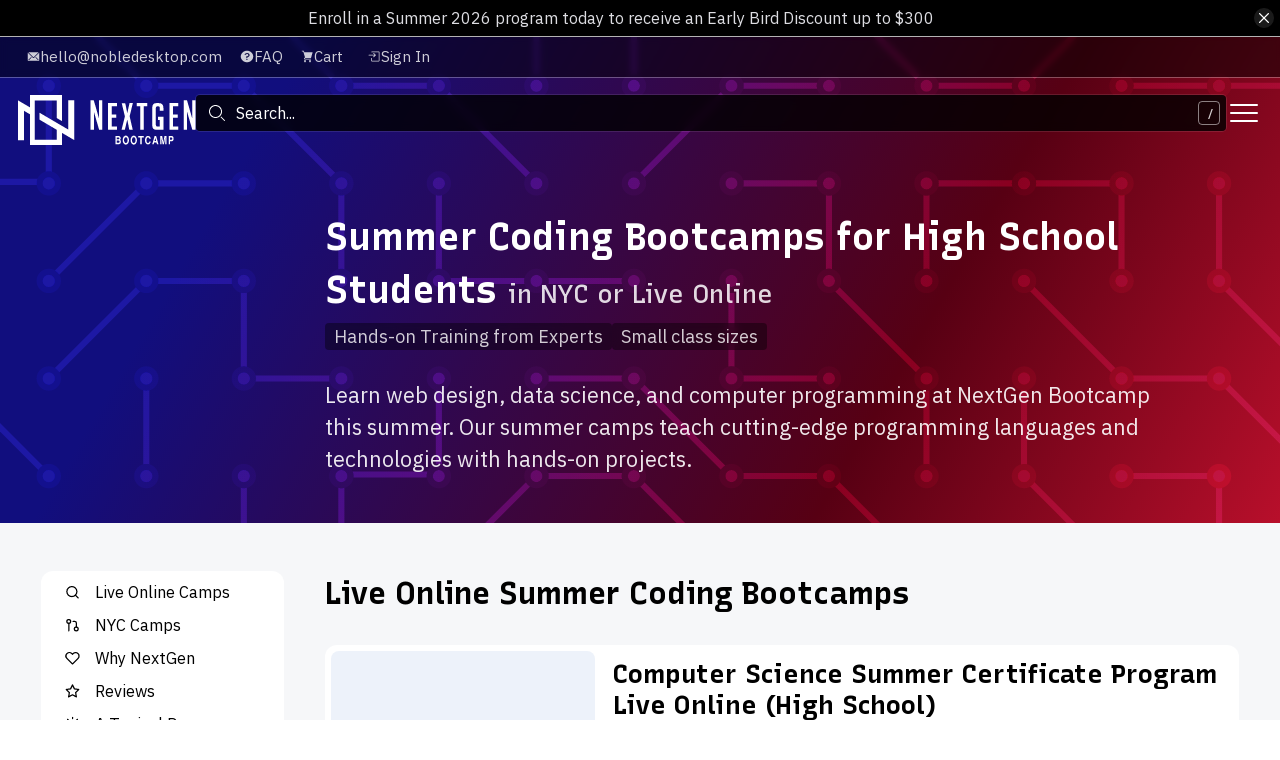

--- FILE ---
content_type: text/html
request_url: https://www.nextgenbootcamp.com/topics/summer-coding-camps-high-school
body_size: 63727
content:


<!doctype html>
<html lang="en" class="no-js">
<head>
  <meta charset="utf-8">
  <meta name="viewport" content="width=device-width, initial-scale=1, viewport-fit=cover">
  <title>Summer Coding Bootcamps for High School Students | Live Online &amp; NYC</title>

  
  <link rel="apple-touch-icon" sizes="180x180" href="/apple-touch-icon.png">
<link rel="icon" type="image/png" sizes="32x32" href="/favicon-32x32.png">
<link rel="icon" type="image/png" sizes="16x16" href="/favicon-16x16.png">
<link rel="manifest" href="/site.webmanifest">
<link rel="mask-icon" href="/safari-pinned-tab.svg" color="#f66a0a">
<meta name="msapplication-TileColor" content="#f66a0a">
<meta name="theme-color" content="#ffffff">



  

  <link rel="preconnect" href="https://fonts.gstatic.com" crossorigin />
<link rel="preconnect" href="https://fonts.googleapis.com" />

<link rel="preload"
      as="style"
      href="https://fonts.googleapis.com/css2?family=IBM+Plex+Sans:ital,wght@0,400;0,500;0,600;1,400&family=Recursive:wght@500;700&display=swap" />



  <meta name="mimiBaseUrl" content="">

  <link rel="stylesheet" href="/assets/mimi/application-37aa3e0c1216772b2f1311fde85e6335e427d2135ec434d827c770c84ce4869f.css" media="all" />
  <link rel="stylesheet" href="/assets/mimi/pages/topics-e665983da71c2ba6a139a6364566c367437f5165e490f2e6f501ba01d9a8f2d5.css" media="all" />
<link rel="stylesheet" href="/assets/mimi/components/variations/corporate_section/variation_a-d591cfff391ec31ac7b8a4291197588cd7013932371ac09fb303f040b9932b67.css" media="all" />
<link rel="stylesheet" href="/assets/mimi/pages/mega-topics-e86cbcdc19077b33ee09fa31e43459f4a2b7407c1d5e13934c8a2670c62a6f41.css" media="all" />

    <link href="https://www.nextgenbootcamp.com/topics/summer-coding-camps-high-school" rel="canonical" />  <meta name="csrf-param" content="authenticity_token" />
<meta name="csrf-token" content="oIMn9yAET07WTUtY4kwHA6lZUNsIcnoSnkieSjamcxfyguMZz_4WbjBru46NuIepNkSUL1s1GpfGML8j_LYcmQ" />

  <link rel="stylesheet"
      href="https://fonts.googleapis.com/css2?family=IBM+Plex+Sans:ital,wght@0,400;0,500;0,600;1,400&family=Recursive:wght@500;700&display=swap"
      media="print" onload="this.media='all'" />

<noscript>
  <link rel="stylesheet"
        href="https://fonts.googleapis.com/css2?family=IBM+Plex+Sans:ital,wght@0,400;0,500;0,600;1,400&family=Recursive:wght@500;700&display=swap" />
</noscript>


<!-- Google Tag Manager -->
<script>(function(w,d,s,l,i){w[l]=w[l]||[];w[l].push({'gtm.start':
new Date().getTime(),event:'gtm.js'});var f=d.getElementsByTagName(s)[0],
j=d.createElement(s),dl=l!='dataLayer'?'&l='+l:'';j.defer=true;j.src=
'https://www.googletagmanager.com/gtm.js?id='+i+dl;f.parentNode.insertBefore(j,f);
})(window,document,'script','dataLayer','GTM-N35LLFB');</script>
<!-- End Google Tag Manager -->

</head>
<body class="topics topics__show " data-theme="dark glass">

  <!-- Google Tag Manager (noscript) -->
<noscript><iframe src="https://www.googletagmanager.com/ns.html?id=GTM-N35LLFB"
height="0" width="0" style="display:none;visibility:hidden"></iframe></noscript>
<!-- End Google Tag Manager (noscript) -->

    <section class="alert-bar js-alert-bar high-alert" aria-label="Announcement">
    <div class="alert-bar__content">
      <div>
        Enroll in a Summer 2026 program today to receive an Early Bird Discount up to $300
      </div>
    </div>
    <button aria-label="close alert bar" class="alert-bar__exit-button js-alert-bar-exit-button">

      <svg width="36" height="36" class="clarity-icon clarity-icon--symbol"><use href="#clarity-sprite-icons--line--window-close"></use></svg>
    </button>
  </section>

  <script>
    (function alertBar() {
      var alertBar = document.querySelector('.js-alert-bar');
      var exitButton = alertBar.querySelector('.js-alert-bar-exit-button');

      var alertBarStatus = sessionStorage.getItem('alertBarStatus');

      if (alertBarStatus !== 'hidden') {
        alertBar.style.display = 'flex';
        sessionStorage.setItem('alertBarStatus', 'visible');

        exitButton.addEventListener('click', function (e) {
          sessionStorage.setItem('alertBarStatus', 'hidden');
          alertBar.style.display = 'none';
        });
      }
    }());
  </script>


    <header class="page-masthead">
  <div class="header-background" data-header-style="data_nodes">
    <svg xmlns="http://www.w3.org/2000/svg" width="1680" height="448" viewBox="0 0 1680 448" data-animation-name="nodes">
  <g class="connectors" fill="#b3b3b3">
    <path d="M672 354h-64.83l-64-64h-64l-64-64H352v-4h64.83l64 64h64l64 64H672v4z"/>
    <path d="M482 416h-4v-63.17L415.17 290h-62.34l-63.42 63.41-2.82-2.82L351.17 286h65.66L482 351.17V416z"/>
    <path d="M672 418H542v-66h4v62h126v4z"/>
    <path d="M544 226h-66v-66h4v62h62v4z"/>
    <path d="M610 288h-4v-63.17l-64-64V98h-62v-4h66v65.17l64 64V288z"/>
    <path d="M350.59 97.41L287.17 34h-64l-64-64H96v-4h64.83l64 64h64l64.58 64.59-2.82 2.82z"/>
    <path d="M226 160h-4V96.83L159.17 34H96v-4h64.83L226 95.17V160z"/>
    <path d="M416 162H286V96h4v62h126v4z"/>
    <path d="M866 34H736v-4h126v-62h4v66z"/>
    <path d="M928 290h-64.83l-64-64h-64l-64.58-64.59 2.82-2.82L736.83 222h64l64 64H928v4z"/>
    <path d="M862.59 225.41L798 160.83V96h4v63.17l63.41 63.42-2.82 2.82z"/>
    <path d="M738 160h-4V98H610v62h-4V94h132v66z"/>
    <path d="M864 354h-66v-64h-62v-4h66v64h62v4z"/>
    <path d="M226 351h-4v-66h64v-62h4v66h-64v62z"/>
    <path d="M800 418h-66v-65.17l-64-64V224h4v63.17l64 64V414h62v4z"/>
    <path d="M672.83 34h-65.66l-64.58-64.59 2.82-2.82L608.83 30h62.34l64-64H800v4h-63.17l-64 64z"/>
    <path d="M801.41 481.41l-2.82-2.82L927.17 350H994v66h-4v-62h-61.17L801.41 481.41z"/>
    <path d="M350-32h4v64h-4z"/>
    <path d="M926 416h4v64h-4z"/>
    <path d="M478.59 481.41L414 416.83V354h-61.17l-63.42 63.41-2.82-2.82L351.17 350H418v65.17l63.41 63.42-2.82 2.82z"/>
    <path d="M350 416h4v64h-4z"/>
    <path d="M417.41 97.41l-2.82-2.82L479.17 30H544v4h-63.17l-63.42 63.41z"/>
    <path d="M414-32h4v64h-4z"/>
    <path d="M286.59 481.41L158 352.83V288h4v63.17l127.41 127.42-2.82 2.82z"/>
    <path d="M993.41 161.41l-2.82-2.82L1055.17 94H1120v4h-63.17l-63.42 63.41z"/>
    <path d="M930 160h-4V94h64V32h4v66h-64v62z"/>
    <path d="M993.41 225.41l-2.82-2.82 64.58-64.59H1122v66h-4v-62h-61.17l-63.42 63.41z"/>
    <path d="M1120 290h-66v-66h4v62h62v4z"/>
    <path d="M990.59 289.41L862 160.83V96h4v63.17l127.41 127.42-2.82 2.82z"/>
    <path d="M926.6 30.58l64-64 2.82 2.83-64 64z"/>
    <path d="M34 416h-4v-62h-62v-4h66v66z"/>
    <path d="M33.41 161.41l-2.82-2.82L95.17 94H160v4H96.83l-63.42 63.41z"/>
    <path d="M-30 159h-4V93h64V31h4v66h-64v62z"/>
    <path d="M224 226h-66v-64H96.83l-63.42 63.41-2.82-2.82L95.17 158H162v64h62v4z"/>
    <path d="M94 224h4v64h-4z"/>
    <path d="M-33.41 225.42l2.83-2.83 64 64-2.83 2.83z"/>
    <path d="M30.6-30.59l2.82-2.83 64 64-2.83 2.83z"/>
    <path d="M222.59 481.41L159.17 418H94v-66h4v62h62.83l64.58 64.59-2.82 2.82z"/>
    <path d="M1184.83 354H1120v-4h63.17l64-64h64l64-64H1440v4h-63.17l-64 64h-64l-64 64z"/>
    <path d="M1314 416h-4v-64.83l65.17-65.17h65.66l64.58 64.59-2.82 2.82-63.42-63.41h-62.34L1314 352.83V416z"/>
    <path d="M1314 226h-66v-4h62v-62h4v66z"/>
    <path d="M1186 288h-4v-64.83l64-64V94h66v4h-62v62.83l-64 64V288z"/>
    <path d="M1441.41 97.41l-2.82-2.82L1503.17 30h64l64-64H1696v4h-63.17l-64 64h-64l-63.42 63.41z"/>
    <path d="M1570 160h-4V95.17L1631.17 30H1696v4h-63.17L1570 96.83V160z"/>
    <path d="M1506 162h-130v-4h126V96h4v66z"/>
    <path d="M1570 351h-4v-62h-64v-66h4v62h64v66z"/>
    <path d="M1438-32h4v64h-4z"/>
    <path d="M1313.41 481.41l-2.82-2.82 63.41-63.42V350h66.83l64.58 64.59-2.82 2.82-63.42-63.41H1378v62.83l-64.59 64.58z"/>
    <path d="M1438 416h4v64h-4z"/>
    <path d="M1374.59 97.41L1311.17 34H1248v-4h64.83l64.58 64.59-2.82 2.82z"/>
    <path d="M1374-32h4v64h-4z"/>
    <path d="M1505.41 481.41l-2.82-2.82L1630 351.17V288h4v64.83l-128.59 128.58z"/>
    <path d="M1632 94h64v4h-64z"/>
    <path d="M1634 226h-66v-4h62v-64h66v4h-62v64z"/>
    <path d="M1569.41 481.41l-2.82-2.82 64.58-64.59H1694v-62h4v66h-65.17l-63.42 63.41z"/>
    <path d="M1182.59 481.41L1119.17 418H1054v-66h4v62h62.83l64.58 64.59-2.82 2.82z"/>
    <path d="M1182.59 414.58l64-64 2.83 2.83-64 64z"/>
    <path d="M1246 416h4v64h-4z"/>
    <path d="M1182 96h4v64h-4z"/>
    <path d="M1120.83 34H1056v-4h63.17l63.42-63.41 2.82 2.82L1120.83 34z"/>
    <path d="M1182.6 30.58l64-64 2.82 2.83-64 64z"/>
  </g>
  <g class="node-centers"  fill="#b3b3b3">
    <circle cx="1632" cy="416" r="6"/>
    <circle cx="1568" cy="416" r="6"/>
    <circle cx="1504" cy="416" r="6"/>
    <circle cx="1440" cy="416" r="6"/>
    <circle cx="1376" cy="416" r="6"/>
    <circle cx="1312" cy="416" r="6"/>
    <circle cx="1248" cy="416" r="6"/>
    <circle cx="1184" cy="416" r="6"/>
    <circle cx="1120" cy="416" r="6"/>
    <circle cx="1056" cy="416" r="6"/>
    <circle cx="992" cy="416" r="6"/>
    <circle cx="928" cy="416" r="6"/>
    <circle cx="864" cy="416" r="6"/>
    <circle cx="800" cy="416" r="6"/>
    <circle cx="736" cy="416" r="6"/>
    <circle cx="672" cy="416" r="6"/>
    <circle cx="608" cy="416" r="6"/>
    <circle cx="544" cy="416" r="6"/>
    <circle cx="480" cy="416" r="6"/>
    <circle cx="416" cy="416" r="6"/>
    <circle cx="352" cy="416" r="6"/>
    <circle cx="288" cy="416" r="6"/>
    <circle cx="224" cy="416" r="6"/>
    <circle cx="160" cy="416" r="6"/>
    <circle cx="96" cy="416" r="6"/>
    <circle cx="32" cy="416" r="6"/>
    <circle cx="1632" cy="352" r="6"/>
    <circle cx="1568" cy="352" r="6"/>
    <circle cx="1504" cy="352" r="6"/>
    <circle cx="1440" cy="352" r="6"/>
    <circle cx="1376" cy="352" r="6"/>
    <circle cx="1312" cy="352" r="6"/>
    <circle cx="1248" cy="352" r="6"/>
    <circle cx="1184" cy="352" r="6"/>
    <circle cx="1120" cy="352" r="6"/>
    <circle cx="1056" cy="352" r="6"/>
    <circle cx="992" cy="352" r="6"/>
    <circle cx="928" cy="352" r="6"/>
    <circle cx="864" cy="352" r="6"/>
    <circle cx="800" cy="352" r="6"/>
    <circle cx="736" cy="352" r="6"/>
    <circle cx="672" cy="352" r="6"/>
    <circle cx="608" cy="352" r="6"/>
    <circle cx="544" cy="352" r="6"/>
    <circle cx="480" cy="352" r="6"/>
    <circle cx="416" cy="352" r="6"/>
    <circle cx="352" cy="352" r="6"/>
    <circle cx="288" cy="352" r="6"/>
    <circle cx="224" cy="352" r="6"/>
    <circle cx="160" cy="352" r="6"/>
    <circle cx="96" cy="352" r="6"/>
    <circle cx="32" cy="352" r="6"/>
    <circle cx="1632" cy="288" r="6"/>
    <circle cx="1568" cy="288" r="6"/>
    <circle cx="1504" cy="288" r="6"/>
    <circle cx="1440" cy="288" r="6"/>
    <circle cx="1376" cy="288" r="6"/>
    <circle cx="1312" cy="288" r="6"/>
    <circle cx="1248" cy="288" r="6"/>
    <circle cx="1184" cy="288" r="6"/>
    <circle cx="1120" cy="288" r="6"/>
    <circle cx="1056" cy="288" r="6"/>
    <circle cx="992" cy="288" r="6"/>
    <circle cx="928" cy="288" r="6"/>
    <circle cx="864" cy="288" r="6"/>
    <circle cx="800" cy="288" r="6"/>
    <circle cx="736" cy="288" r="6"/>
    <circle cx="672" cy="288" r="6"/>
    <circle cx="608" cy="288" r="6"/>
    <circle cx="544" cy="288" r="6"/>
    <circle cx="480" cy="288" r="6"/>
    <circle cx="416" cy="288" r="6"/>
    <circle cx="352" cy="288" r="6"/>
    <circle cx="288" cy="288" r="6"/>
    <circle cx="224" cy="288" r="6"/>
    <circle cx="160" cy="288" r="6"/>
    <circle cx="96" cy="288" r="6"/>
    <circle cx="32" cy="288" r="6"/>
    <circle cx="1632" cy="224" r="6"/>
    <circle cx="1568" cy="224" r="6"/>
    <circle cx="1504" cy="224" r="6"/>
    <circle cx="1440" cy="224" r="6"/>
    <circle cx="1376" cy="224" r="6"/>
    <circle cx="1312" cy="224" r="6"/>
    <circle cx="1248" cy="224" r="6"/>
    <circle cx="1184" cy="224" r="6"/>
    <circle cx="1120" cy="224" r="6"/>
    <circle cx="1056" cy="224" r="6"/>
    <circle cx="992" cy="224" r="6"/>
    <circle cx="928" cy="224" r="6"/>
    <circle cx="864" cy="224" r="6"/>
    <circle cx="800" cy="224" r="6"/>
    <circle cx="736" cy="224" r="6"/>
    <circle cx="672" cy="224" r="6"/>
    <circle cx="608" cy="224" r="6"/>
    <circle cx="544" cy="224" r="6"/>
    <circle cx="480" cy="224" r="6"/>
    <circle cx="416" cy="224" r="6"/>
    <circle cx="352" cy="224" r="6"/>
    <circle cx="288" cy="224" r="6"/>
    <circle cx="224" cy="224" r="6"/>
    <circle cx="160" cy="224" r="6"/>
    <circle cx="96" cy="224" r="6"/>
    <circle cx="32" cy="224" r="6"/>
    <circle cx="1632" cy="160" r="6"/>
    <circle cx="1568" cy="160" r="6"/>
    <circle cx="1504" cy="160" r="6"/>
    <circle cx="1440" cy="160" r="6"/>
    <circle cx="1376" cy="160" r="6"/>
    <circle cx="1312" cy="160" r="6"/>
    <circle cx="1248" cy="160" r="6"/>
    <circle cx="1184" cy="160" r="6"/>
    <circle cx="1120" cy="160" r="6"/>
    <circle cx="1056" cy="160" r="6"/>
    <circle cx="992" cy="160" r="6"/>
    <circle cx="928" cy="160" r="6"/>
    <circle cx="864" cy="160" r="6"/>
    <circle cx="800" cy="160" r="6"/>
    <circle cx="736" cy="160" r="6"/>
    <circle cx="672" cy="160" r="6"/>
    <circle cx="608" cy="160" r="6"/>
    <circle cx="544" cy="160" r="6"/>
    <circle cx="480" cy="160" r="6"/>
    <circle cx="416" cy="160" r="6"/>
    <circle cx="352" cy="160" r="6"/>
    <circle cx="288" cy="160" r="6"/>
    <circle cx="224" cy="160" r="6"/>
    <circle cx="160" cy="160" r="6"/>
    <circle cx="96" cy="160" r="6"/>
    <circle cx="32" cy="160" r="6"/>
    <circle cx="1632" cy="96" r="6"/>
    <circle cx="1568" cy="96" r="6"/>
    <circle cx="1504" cy="96" r="6"/>
    <circle cx="1440" cy="96" r="6"/>
    <circle cx="1376" cy="96" r="6"/>
    <circle cx="1312" cy="96" r="6"/>
    <circle cx="1248" cy="96" r="6"/>
    <circle cx="1184" cy="96" r="6"/>
    <circle cx="1120" cy="96" r="6"/>
    <circle cx="1056" cy="96" r="6"/>
    <circle cx="992" cy="96" r="6"/>
    <circle cx="928" cy="96" r="6"/>
    <circle cx="864" cy="96" r="6"/>
    <circle cx="800" cy="96" r="6"/>
    <circle cx="736" cy="96" r="6"/>
    <circle cx="672" cy="96" r="6"/>
    <circle cx="608" cy="96" r="6"/>
    <circle cx="544" cy="96" r="6"/>
    <circle cx="480" cy="96" r="6"/>
    <circle cx="416" cy="96" r="6"/>
    <circle cx="352" cy="96" r="6"/>
    <circle cx="288" cy="96" r="6"/>
    <circle cx="224" cy="96" r="6"/>
    <circle cx="160" cy="96" r="6"/>
    <circle cx="96" cy="96" r="6"/>
    <circle cx="32" cy="96" r="6"/>
    <circle cx="1632" cy="32" r="6"/>
    <circle cx="1568" cy="32" r="6"/>
    <circle cx="1504" cy="32" r="6"/>
    <circle cx="1440" cy="32" r="6"/>
    <circle cx="1376" cy="32" r="6"/>
    <circle cx="1312" cy="32" r="6"/>
    <circle cx="1248" cy="32" r="6"/>
    <circle cx="1184" cy="32" r="6"/>
    <circle cx="1120" cy="32" r="6"/>
    <circle cx="1056" cy="32" r="6"/>
    <circle cx="992" cy="32" r="6"/>
    <circle cx="928" cy="32" r="6"/>
    <circle cx="864" cy="32" r="6"/>
    <circle cx="800" cy="32" r="6"/>
    <circle cx="736" cy="32" r="6"/>
    <circle cx="672" cy="32" r="6"/>
    <circle cx="608" cy="32" r="6"/>
    <circle cx="544" cy="32" r="6"/>
    <circle cx="480" cy="32" r="6"/>
    <circle cx="416" cy="32" r="6"/>
    <circle cx="352" cy="32" r="6"/>
    <circle cx="288" cy="32" r="6"/>
    <circle cx="224" cy="32" r="6"/>
    <circle cx="160" cy="32" r="6"/>
    <circle cx="96" cy="32" r="6"/>
    <circle cx="32" cy="32" r="6"/>
  </g>
  <g class="node-outlines" fill="#4d4d4d">
    <path class="static" d="M1632 412a4 4 0 11-4 4 4 4 0 014-4m0-4a8 8 0 108 8 8 8 0 00-8-8z"/>
    <path class="static" d="M1568 412a4 4 0 11-4 4 4 4 0 014-4m0-4a8 8 0 108 8 8 8 0 00-8-8z"/>
    <path class="static" d="M1504 412a4 4 0 11-4 4 4 4 0 014-4m0-4a8 8 0 108 8 8 8 0 00-8-8z"/>
    <path class="static" d="M1440 412a4 4 0 11-4 4 4 4 0 014-4m0-4a8 8 0 108 8 8 8 0 00-8-8z"/>
    <path class="static" d="M1376 412a4 4 0 11-4 4 4 4 0 014-4m0-4a8 8 0 108 8 8 8 0 00-8-8z"/>
    <path class="static" d="M1312 412a4 4 0 11-4 4 4 4 0 014-4m0-4a8 8 0 108 8 8 8 0 00-8-8z"/>
    <path class="static" d="M1248 412a4 4 0 11-4 4 4 4 0 014-4m0-4a8 8 0 108 8 8 8 0 00-8-8z"/>
    <path class="static" d="M1184 412a4 4 0 11-4 4 4 4 0 014-4m0-4a8 8 0 108 8 8 8 0 00-8-8z"/>
    <path class="static" d="M1120 412a4 4 0 11-4 4 4 4 0 014-4m0-4a8 8 0 108 8 8 8 0 00-8-8z"/>
    <path class="static" d="M1056 412a4 4 0 11-4 4 4 4 0 014-4m0-4a8 8 0 108 8 8 8 0 00-8-8z"/>
    <path class="static" d="M992 412a4 4 0 11-4 4 4 4 0 014-4m0-4a8 8 0 108 8 8 8 0 00-8-8z"/>
    <path class="static" d="M928 412a4 4 0 11-4 4 4 4 0 014-4m0-4a8 8 0 108 8 8 8 0 00-8-8z"/>
    <path class="static" d="M864 412a4 4 0 11-4 4 4 4 0 014-4m0-4a8 8 0 108 8 8 8 0 00-8-8z"/>
    <path class="static" d="M800 412a4 4 0 11-4 4 4 4 0 014-4m0-4a8 8 0 108 8 8 8 0 00-8-8z"/>
    <path class="static" d="M736 412a4 4 0 11-4 4 4 4 0 014-4m0-4a8 8 0 108 8 8 8 0 00-8-8z"/>
    <path class="static" d="M672 412a4 4 0 11-4 4 4 4 0 014-4m0-4a8 8 0 108 8 8 8 0 00-8-8z"/>
    <path class="static" d="M608 412a4 4 0 11-4 4 4 4 0 014-4m0-4a8 8 0 108 8 8 8 0 00-8-8z"/>
    <path class="static" d="M544 412a4 4 0 11-4 4 4 4 0 014-4m0-4a8 8 0 108 8 8 8 0 00-8-8z"/>
    <path class="static" d="M480 412a4 4 0 11-4 4 4 4 0 014-4m0-4a8 8 0 108 8 8 8 0 00-8-8z"/>
    <path class="static" d="M416 412a4 4 0 11-4 4 4 4 0 014-4m0-4a8 8 0 108 8 8 8 0 00-8-8z"/>
    <path class="static" d="M352 412a4 4 0 11-4 4 4 4 0 014-4m0-4a8 8 0 108 8 8 8 0 00-8-8z"/>
    <path class="static" d="M288 412a4 4 0 11-4 4 4 4 0 014-4m0-4a8 8 0 108 8 8 8 0 00-8-8z"/>
    <path class="static" d="M224 412a4 4 0 11-4 4 4 4 0 014-4m0-4a8 8 0 108 8 8 8 0 00-8-8z"/>
    <path class="static" d="M160 412a4 4 0 11-4 4 4 4 0 014-4m0-4a8 8 0 108 8 8 8 0 00-8-8z"/>
    <path class="static" d="M96 412a4 4 0 11-4 4 4 4 0 014-4m0-4a8 8 0 108 8 8 8 0 00-8-8z"/>
    <path class="static" d="M32 412a4 4 0 11-4 4 4 4 0 014-4m0-4a8 8 0 108 8 8 8 0 00-8-8z"/>
    <path class="static" d="M1632 348a4 4 0 11-4 4 4 4 0 014-4m0-4a8 8 0 108 8 8 8 0 00-8-8z"/>
    <path class="static" d="M1568 348a4 4 0 11-4 4 4 4 0 014-4m0-4a8 8 0 108 8 8 8 0 00-8-8z"/>
    <path class="static" d="M1504 348a4 4 0 11-4 4 4 4 0 014-4m0-4a8 8 0 108 8 8 8 0 00-8-8z"/>
    <path class="static" d="M1440 348a4 4 0 11-4 4 4 4 0 014-4m0-4a8 8 0 108 8 8 8 0 00-8-8z"/>
    <path class="static" d="M1376 348a4 4 0 11-4 4 4 4 0 014-4m0-4a8 8 0 108 8 8 8 0 00-8-8z"/>
    <path class="static" d="M1312 348a4 4 0 11-4 4 4 4 0 014-4m0-4a8 8 0 108 8 8 8 0 00-8-8z"/>
    <path class="static" d="M1248 348a4 4 0 11-4 4 4 4 0 014-4m0-4a8 8 0 108 8 8 8 0 00-8-8z"/>
    <path class="static" d="M1184 348a4 4 0 11-4 4 4 4 0 014-4m0-4a8 8 0 108 8 8 8 0 00-8-8z"/>
    <path class="static" d="M1120 348a4 4 0 11-4 4 4 4 0 014-4m0-4a8 8 0 108 8 8 8 0 00-8-8z"/>
    <path class="static" d="M1056 348a4 4 0 11-4 4 4 4 0 014-4m0-4a8 8 0 108 8 8 8 0 00-8-8z"/>
    <path class="static" d="M992 348a4 4 0 11-4 4 4 4 0 014-4m0-4a8 8 0 108 8 8 8 0 00-8-8z"/>
    <path class="static" d="M928 348a4 4 0 11-4 4 4 4 0 014-4m0-4a8 8 0 108 8 8 8 0 00-8-8z"/>
    <path class="static" d="M864 348a4 4 0 11-4 4 4 4 0 014-4m0-4a8 8 0 108 8 8 8 0 00-8-8z"/>
    <path class="static" d="M800 348a4 4 0 11-4 4 4 4 0 014-4m0-4a8 8 0 108 8 8 8 0 00-8-8z"/>
    <path class="static" d="M736 348a4 4 0 11-4 4 4 4 0 014-4m0-4a8 8 0 108 8 8 8 0 00-8-8z"/>
    <path class="static" d="M672 348a4 4 0 11-4 4 4 4 0 014-4m0-4a8 8 0 108 8 8 8 0 00-8-8z"/>
    <path class="static" d="M608 348a4 4 0 11-4 4 4 4 0 014-4m0-4a8 8 0 108 8 8 8 0 00-8-8z"/>
    <path class="static" d="M544 348a4 4 0 11-4 4 4 4 0 014-4m0-4a8 8 0 108 8 8 8 0 00-8-8z"/>
    <path class="static" d="M480 348a4 4 0 11-4 4 4 4 0 014-4m0-4a8 8 0 108 8 8 8 0 00-8-8z"/>
    <path class="static" d="M416 348a4 4 0 11-4 4 4 4 0 014-4m0-4a8 8 0 108 8 8 8 0 00-8-8z"/>
    <path class="static" d="M352 348a4 4 0 11-4 4 4 4 0 014-4m0-4a8 8 0 108 8 8 8 0 00-8-8z"/>
    <path class="static" d="M288 348a4 4 0 11-4 4 4 4 0 014-4m0-4a8 8 0 108 8 8 8 0 00-8-8z"/>
    <path class="static" d="M224 348a4 4 0 11-4 4 4 4 0 014-4m0-4a8 8 0 108 8 8 8 0 00-8-8z"/>
    <path class="static" d="M160 348a4 4 0 11-4 4 4 4 0 014-4m0-4a8 8 0 108 8 8 8 0 00-8-8z"/>
    <path class="static" d="M96 348a4 4 0 11-4 4 4 4 0 014-4m0-4a8 8 0 108 8 8 8 0 00-8-8z"/>
    <path class="static" d="M32 348a4 4 0 11-4 4 4 4 0 014-4m0-4a8 8 0 108 8 8 8 0 00-8-8z"/>
    <path class="static" d="M1632 284a4 4 0 11-4 4 4 4 0 014-4m0-4a8 8 0 108 8 8 8 0 00-8-8z"/>
    <path class="static" d="M1568 284a4 4 0 11-4 4 4 4 0 014-4m0-4a8 8 0 108 8 8 8 0 00-8-8z"/>
    <path class="static" d="M1504 284a4 4 0 11-4 4 4 4 0 014-4m0-4a8 8 0 108 8 8 8 0 00-8-8z"/>
    <path class="static" d="M1440 284a4 4 0 11-4 4 4 4 0 014-4m0-4a8 8 0 108 8 8 8 0 00-8-8z"/>
    <path class="static" d="M1376 284a4 4 0 11-4 4 4 4 0 014-4m0-4a8 8 0 108 8 8 8 0 00-8-8z"/>
    <path class="static" d="M1312 284a4 4 0 11-4 4 4 4 0 014-4m0-4a8 8 0 108 8 8 8 0 00-8-8z"/>
    <path class="static" d="M1248 284a4 4 0 11-4 4 4 4 0 014-4m0-4a8 8 0 108 8 8 8 0 00-8-8z"/>
    <path class="static" d="M1184 284a4 4 0 11-4 4 4 4 0 014-4m0-4a8 8 0 108 8 8 8 0 00-8-8z"/>
    <path class="static" d="M1120 284a4 4 0 11-4 4 4 4 0 014-4m0-4a8 8 0 108 8 8 8 0 00-8-8z"/>
    <path class="static" d="M1056 284a4 4 0 11-4 4 4 4 0 014-4m0-4a8 8 0 108 8 8 8 0 00-8-8z"/>
    <path class="static" d="M992 284a4 4 0 11-4 4 4 4 0 014-4m0-4a8 8 0 108 8 8 8 0 00-8-8z"/>
    <path class="static" d="M928 284a4 4 0 11-4 4 4 4 0 014-4m0-4a8 8 0 108 8 8 8 0 00-8-8z"/>
    <path class="static" d="M864 284a4 4 0 11-4 4 4 4 0 014-4m0-4a8 8 0 108 8 8 8 0 00-8-8z"/>
    <path class="static" d="M800 284a4 4 0 11-4 4 4 4 0 014-4m0-4a8 8 0 108 8 8 8 0 00-8-8z"/>
    <path class="static" d="M736 284a4 4 0 11-4 4 4 4 0 014-4m0-4a8 8 0 108 8 8 8 0 00-8-8z"/>
    <path class="static" d="M672 284a4 4 0 11-4 4 4 4 0 014-4m0-4a8 8 0 108 8 8 8 0 00-8-8z"/>
    <path class="static" d="M608 284a4 4 0 11-4 4 4 4 0 014-4m0-4a8 8 0 108 8 8 8 0 00-8-8z"/>
    <path class="static" d="M544 284a4 4 0 11-4 4 4 4 0 014-4m0-4a8 8 0 108 8 8 8 0 00-8-8z"/>
    <path class="static" d="M480 284a4 4 0 11-4 4 4 4 0 014-4m0-4a8 8 0 108 8 8 8 0 00-8-8z"/>
    <path class="static" d="M416 284a4 4 0 11-4 4 4 4 0 014-4m0-4a8 8 0 108 8 8 8 0 00-8-8z"/>
    <path class="static" d="M352 284a4 4 0 11-4 4 4 4 0 014-4m0-4a8 8 0 108 8 8 8 0 00-8-8z"/>
    <path class="static" d="M288 284a4 4 0 11-4 4 4 4 0 014-4m0-4a8 8 0 108 8 8 8 0 00-8-8z"/>
    <path class="static" d="M224 284a4 4 0 11-4 4 4 4 0 014-4m0-4a8 8 0 108 8 8 8 0 00-8-8z"/>
    <path class="static" d="M160 284a4 4 0 11-4 4 4 4 0 014-4m0-4a8 8 0 108 8 8 8 0 00-8-8z"/>
    <path class="static" d="M96 284a4 4 0 11-4 4 4 4 0 014-4m0-4a8 8 0 108 8 8 8 0 00-8-8z"/>
    <path class="static" d="M32 284a4 4 0 11-4 4 4 4 0 014-4m0-4a8 8 0 108 8 8 8 0 00-8-8z"/>
    <path class="static" d="M1632 220a4 4 0 11-4 4 4 4 0 014-4m0-4a8 8 0 108 8 8 8 0 00-8-8z"/>
    <path class="static" d="M1568 220a4 4 0 11-4 4 4 4 0 014-4m0-4a8 8 0 108 8 8 8 0 00-8-8z"/>
    <path class="static" d="M1504 220a4 4 0 11-4 4 4 4 0 014-4m0-4a8 8 0 108 8 8 8 0 00-8-8z"/>
    <path class="static" d="M1440 220a4 4 0 11-4 4 4 4 0 014-4m0-4a8 8 0 108 8 8 8 0 00-8-8z"/>
    <path class="static" d="M1376 220a4 4 0 11-4 4 4 4 0 014-4m0-4a8 8 0 108 8 8 8 0 00-8-8z"/>
    <path class="static" d="M1312 220a4 4 0 11-4 4 4 4 0 014-4m0-4a8 8 0 108 8 8 8 0 00-8-8z"/>
    <path class="static" d="M1248 220a4 4 0 11-4 4 4 4 0 014-4m0-4a8 8 0 108 8 8 8 0 00-8-8z"/>
    <path class="static" d="M1184 220a4 4 0 11-4 4 4 4 0 014-4m0-4a8 8 0 108 8 8 8 0 00-8-8z"/>
    <path class="static" d="M1120 220a4 4 0 11-4 4 4 4 0 014-4m0-4a8 8 0 108 8 8 8 0 00-8-8z"/>
    <path class="static" d="M1056 220a4 4 0 11-4 4 4 4 0 014-4m0-4a8 8 0 108 8 8 8 0 00-8-8z"/>
    <path class="static" d="M992 220a4 4 0 11-4 4 4 4 0 014-4m0-4a8 8 0 108 8 8 8 0 00-8-8z"/>
    <path class="static" d="M928 220a4 4 0 11-4 4 4 4 0 014-4m0-4a8 8 0 108 8 8 8 0 00-8-8z"/>
    <path class="static" d="M864 220a4 4 0 11-4 4 4 4 0 014-4m0-4a8 8 0 108 8 8 8 0 00-8-8z"/>
    <path class="static" d="M800 220a4 4 0 11-4 4 4 4 0 014-4m0-4a8 8 0 108 8 8 8 0 00-8-8z"/>
    <path class="static" d="M736 220a4 4 0 11-4 4 4 4 0 014-4m0-4a8 8 0 108 8 8 8 0 00-8-8z"/>
    <path class="static" d="M672 220a4 4 0 11-4 4 4 4 0 014-4m0-4a8 8 0 108 8 8 8 0 00-8-8z"/>
    <path class="static" d="M608 220a4 4 0 11-4 4 4 4 0 014-4m0-4a8 8 0 108 8 8 8 0 00-8-8z"/>
    <path class="static" d="M544 220a4 4 0 11-4 4 4 4 0 014-4m0-4a8 8 0 108 8 8 8 0 00-8-8z"/>
    <path class="static" d="M480 220a4 4 0 11-4 4 4 4 0 014-4m0-4a8 8 0 108 8 8 8 0 00-8-8z"/>
    <path class="static" d="M416 220a4 4 0 11-4 4 4 4 0 014-4m0-4a8 8 0 108 8 8 8 0 00-8-8z"/>
    <path class="static" d="M352 220a4 4 0 11-4 4 4 4 0 014-4m0-4a8 8 0 108 8 8 8 0 00-8-8z"/>
    <path class="static" d="M288 220a4 4 0 11-4 4 4 4 0 014-4m0-4a8 8 0 108 8 8 8 0 00-8-8z"/>
    <path class="static" d="M224 220a4 4 0 11-4 4 4 4 0 014-4m0-4a8 8 0 108 8 8 8 0 00-8-8z"/>
    <path class="static" d="M160 220a4 4 0 11-4 4 4 4 0 014-4m0-4a8 8 0 108 8 8 8 0 00-8-8z"/>
    <path class="static" d="M96 220a4 4 0 11-4 4 4 4 0 014-4m0-4a8 8 0 108 8 8 8 0 00-8-8z"/>
    <path class="static" d="M32 220a4 4 0 11-4 4 4 4 0 014-4m0-4a8 8 0 108 8 8 8 0 00-8-8z"/>
    <path class="static" d="M1632 156a4 4 0 11-4 4 4 4 0 014-4m0-4a8 8 0 108 8 8 8 0 00-8-8z"/>
    <path class="static" d="M1568 156a4 4 0 11-4 4 4 4 0 014-4m0-4a8 8 0 108 8 8 8 0 00-8-8z"/>
    <path class="static" d="M1504 156a4 4 0 11-4 4 4 4 0 014-4m0-4a8 8 0 108 8 8 8 0 00-8-8z"/>
    <path class="static" d="M1440 156a4 4 0 11-4 4 4 4 0 014-4m0-4a8 8 0 108 8 8 8 0 00-8-8z"/>
    <path class="static" d="M1376 156a4 4 0 11-4 4 4 4 0 014-4m0-4a8 8 0 108 8 8 8 0 00-8-8z"/>
    <path class="static" d="M1312 156a4 4 0 11-4 4 4 4 0 014-4m0-4a8 8 0 108 8 8 8 0 00-8-8z"/>
    <path class="static" d="M1248 156a4 4 0 11-4 4 4 4 0 014-4m0-4a8 8 0 108 8 8 8 0 00-8-8z"/>
    <path class="static" d="M1184 156a4 4 0 11-4 4 4 4 0 014-4m0-4a8 8 0 108 8 8 8 0 00-8-8z"/>
    <path class="static" d="M1120 156a4 4 0 11-4 4 4 4 0 014-4m0-4a8 8 0 108 8 8 8 0 00-8-8z"/>
    <path class="static" d="M1056 156a4 4 0 11-4 4 4 4 0 014-4m0-4a8 8 0 108 8 8 8 0 00-8-8z"/>
    <path class="static" d="M992 156a4 4 0 11-4 4 4 4 0 014-4m0-4a8 8 0 108 8 8 8 0 00-8-8z"/>
    <path class="static" d="M928 156a4 4 0 11-4 4 4 4 0 014-4m0-4a8 8 0 108 8 8 8 0 00-8-8z"/>
    <path class="static" d="M864 156a4 4 0 11-4 4 4 4 0 014-4m0-4a8 8 0 108 8 8 8 0 00-8-8z"/>
    <path class="static" d="M800 156a4 4 0 11-4 4 4 4 0 014-4m0-4a8 8 0 108 8 8 8 0 00-8-8z"/>
    <path class="static" d="M736 156a4 4 0 11-4 4 4 4 0 014-4m0-4a8 8 0 108 8 8 8 0 00-8-8z"/>
    <path class="static" d="M672 156a4 4 0 11-4 4 4 4 0 014-4m0-4a8 8 0 108 8 8 8 0 00-8-8z"/>
    <path class="static" d="M608 156a4 4 0 11-4 4 4 4 0 014-4m0-4a8 8 0 108 8 8 8 0 00-8-8z"/>
    <path class="static" d="M544 156a4 4 0 11-4 4 4 4 0 014-4m0-4a8 8 0 108 8 8 8 0 00-8-8z"/>
    <path class="static" d="M480 156a4 4 0 11-4 4 4 4 0 014-4m0-4a8 8 0 108 8 8 8 0 00-8-8z"/>
    <path class="static" d="M416 156a4 4 0 11-4 4 4 4 0 014-4m0-4a8 8 0 108 8 8 8 0 00-8-8z"/>
    <path class="static" d="M352 156a4 4 0 11-4 4 4 4 0 014-4m0-4a8 8 0 108 8 8 8 0 00-8-8z"/>
    <path class="static" d="M288 156a4 4 0 11-4 4 4 4 0 014-4m0-4a8 8 0 108 8 8 8 0 00-8-8z"/>
    <path class="static" d="M224 156a4 4 0 11-4 4 4 4 0 014-4m0-4a8 8 0 108 8 8 8 0 00-8-8z"/>
    <path class="static" d="M160 156a4 4 0 11-4 4 4 4 0 014-4m0-4a8 8 0 108 8 8 8 0 00-8-8z"/>
    <path class="static" d="M96 156a4 4 0 11-4 4 4 4 0 014-4m0-4a8 8 0 108 8 8 8 0 00-8-8z"/>
    <path class="static" d="M32 156a4 4 0 11-4 4 4 4 0 014-4m0-4a8 8 0 108 8 8 8 0 00-8-8z"/>
    <path class="static" d="M1632 92a4 4 0 11-4 4 4 4 0 014-4m0-4a8 8 0 108 8 8 8 0 00-8-8z"/>
    <path class="static" d="M1568 92a4 4 0 11-4 4 4 4 0 014-4m0-4a8 8 0 108 8 8 8 0 00-8-8z"/>
    <path class="static" d="M1504 92a4 4 0 11-4 4 4 4 0 014-4m0-4a8 8 0 108 8 8 8 0 00-8-8z"/>
    <path class="static" d="M1440 92a4 4 0 11-4 4 4 4 0 014-4m0-4a8 8 0 108 8 8 8 0 00-8-8z"/>
    <path class="static" d="M1376 92a4 4 0 11-4 4 4 4 0 014-4m0-4a8 8 0 108 8 8 8 0 00-8-8z"/>
    <path class="static" d="M1312 92a4 4 0 11-4 4 4 4 0 014-4m0-4a8 8 0 108 8 8 8 0 00-8-8z"/>
    <path class="static" d="M1248 92a4 4 0 11-4 4 4 4 0 014-4m0-4a8 8 0 108 8 8 8 0 00-8-8z"/>
    <path class="static" d="M1184 92a4 4 0 11-4 4 4 4 0 014-4m0-4a8 8 0 108 8 8 8 0 00-8-8z"/>
    <path class="static" d="M1120 92a4 4 0 11-4 4 4 4 0 014-4m0-4a8 8 0 108 8 8 8 0 00-8-8z"/>
    <path class="static" d="M1056 92a4 4 0 11-4 4 4 4 0 014-4m0-4a8 8 0 108 8 8 8 0 00-8-8z"/>
    <path class="static" d="M992 92a4 4 0 11-4 4 4 4 0 014-4m0-4a8 8 0 108 8 8 8 0 00-8-8z"/>
    <path class="static" d="M928 92a4 4 0 11-4 4 4 4 0 014-4m0-4a8 8 0 108 8 8 8 0 00-8-8z"/>
    <path class="static" d="M864 92a4 4 0 11-4 4 4 4 0 014-4m0-4a8 8 0 108 8 8 8 0 00-8-8z"/>
    <path class="static" d="M800 92a4 4 0 11-4 4 4 4 0 014-4m0-4a8 8 0 108 8 8 8 0 00-8-8z"/>
    <path class="static" d="M736 92a4 4 0 11-4 4 4 4 0 014-4m0-4a8 8 0 108 8 8 8 0 00-8-8z"/>
    <path class="static" d="M672 92a4 4 0 11-4 4 4 4 0 014-4m0-4a8 8 0 108 8 8 8 0 00-8-8z"/>
    <path class="static" d="M608 92a4 4 0 11-4 4 4 4 0 014-4m0-4a8 8 0 108 8 8 8 0 00-8-8z"/>
    <path class="static" d="M544 92a4 4 0 11-4 4 4 4 0 014-4m0-4a8 8 0 108 8 8 8 0 00-8-8z"/>
    <path class="static" d="M480 92a4 4 0 11-4 4 4 4 0 014-4m0-4a8 8 0 108 8 8 8 0 00-8-8z"/>
    <path class="static" d="M416 92a4 4 0 11-4 4 4 4 0 014-4m0-4a8 8 0 108 8 8 8 0 00-8-8z"/>
    <path class="static" d="M352 92a4 4 0 11-4 4 4 4 0 014-4m0-4a8 8 0 108 8 8 8 0 00-8-8z"/>
    <path class="static" d="M288 92a4 4 0 11-4 4 4 4 0 014-4m0-4a8 8 0 108 8 8 8 0 00-8-8z"/>
    <path class="static" d="M224 92a4 4 0 11-4 4 4 4 0 014-4m0-4a8 8 0 108 8 8 8 0 00-8-8z"/>
    <path class="static" d="M160 92a4 4 0 11-4 4 4 4 0 014-4m0-4a8 8 0 108 8 8 8 0 00-8-8z"/>
    <path class="static" d="M96 92a4 4 0 11-4 4 4 4 0 014-4m0-4a8 8 0 108 8 8 8 0 00-8-8z"/>
    <path class="static" d="M32 92a4 4 0 11-4 4 4 4 0 014-4m0-4a8 8 0 108 8 8 8 0 00-8-8z"/>
    <path class="static" d="M1632 28a4 4 0 11-4 4 4 4 0 014-4m0-4a8 8 0 108 8 8 8 0 00-8-8z"/>
    <path class="static" d="M1568 28a4 4 0 11-4 4 4 4 0 014-4m0-4a8 8 0 108 8 8 8 0 00-8-8z"/>
    <path class="static" d="M1504 28a4 4 0 11-4 4 4 4 0 014-4m0-4a8 8 0 108 8 8 8 0 00-8-8z"/>
    <path class="static" d="M1440 28a4 4 0 11-4 4 4 4 0 014-4m0-4a8 8 0 108 8 8 8 0 00-8-8z"/>
    <path class="static" d="M1376 28a4 4 0 11-4 4 4 4 0 014-4m0-4a8 8 0 108 8 8 8 0 00-8-8z"/>
    <path class="static" d="M1312 28a4 4 0 11-4 4 4 4 0 014-4m0-4a8 8 0 108 8 8 8 0 00-8-8z"/>
    <path class="static" d="M1248 28a4 4 0 11-4 4 4 4 0 014-4m0-4a8 8 0 108 8 8 8 0 00-8-8z"/>
    <path class="static" d="M1184 28a4 4 0 11-4 4 4 4 0 014-4m0-4a8 8 0 108 8 8 8 0 00-8-8z"/>
    <path class="static" d="M1120 28a4 4 0 11-4 4 4 4 0 014-4m0-4a8 8 0 108 8 8 8 0 00-8-8z"/>
    <path class="static" d="M1056 28a4 4 0 11-4 4 4 4 0 014-4m0-4a8 8 0 108 8 8 8 0 00-8-8z"/>
    <path class="static" d="M992 28a4 4 0 11-4 4 4 4 0 014-4m0-4a8 8 0 108 8 8 8 0 00-8-8z"/>
    <path class="static" d="M928 28a4 4 0 11-4 4 4 4 0 014-4m0-4a8 8 0 108 8 8 8 0 00-8-8z"/>
    <path class="static" d="M864 28a4 4 0 11-4 4 4 4 0 014-4m0-4a8 8 0 108 8 8 8 0 00-8-8z"/>
    <path class="static" d="M800 28a4 4 0 11-4 4 4 4 0 014-4m0-4a8 8 0 108 8 8 8 0 00-8-8z"/>
    <path class="static" d="M736 28a4 4 0 11-4 4 4 4 0 014-4m0-4a8 8 0 108 8 8 8 0 00-8-8z"/>
    <path class="static" d="M672 28a4 4 0 11-4 4 4 4 0 014-4m0-4a8 8 0 108 8 8 8 0 00-8-8z"/>
    <path class="static" d="M608 28a4 4 0 11-4 4 4 4 0 014-4m0-4a8 8 0 108 8 8 8 0 00-8-8z"/>
    <path class="static" d="M544 28a4 4 0 11-4 4 4 4 0 014-4m0-4a8 8 0 108 8 8 8 0 00-8-8z"/>
    <path class="static" d="M480 28a4 4 0 11-4 4 4 4 0 014-4m0-4a8 8 0 108 8 8 8 0 00-8-8z"/>
    <path class="static" d="M416 28a4 4 0 11-4 4 4 4 0 014-4m0-4a8 8 0 108 8 8 8 0 00-8-8z"/>
    <path class="static" d="M352 28a4 4 0 11-4 4 4 4 0 014-4m0-4a8 8 0 108 8 8 8 0 00-8-8z"/>
    <path class="static" d="M288 28a4 4 0 11-4 4 4 4 0 014-4m0-4a8 8 0 108 8 8 8 0 00-8-8z"/>
    <path class="static" d="M224 28a4 4 0 11-4 4 4 4 0 014-4m0-4a8 8 0 108 8 8 8 0 00-8-8z"/>
    <path class="static" d="M160 28a4 4 0 11-4 4 4 4 0 014-4m0-4a8 8 0 108 8 8 8 0 00-8-8z"/>
    <path class="static" d="M96 28a4 4 0 11-4 4 4 4 0 014-4m0-4a8 8 0 108 8 8 8 0 00-8-8z"/>
    <path class="static" d="M32 28a4 4 0 11-4 4 4 4 0 014-4m0-4a8 8 0 108 8 8 8 0 00-8-8z"/>
  </g>
</svg>
</div>

    


<div class="site-nav site-nav-outer">

    
    


<nav class="
  utility-nav
  
    utility-nav--bar

  
" aria-label="User items">


    <span
      id="utility-bar-contact"
      hx-trigger="load"
      hx-get="/utility-bar-contact"
      hx-swap="outerHTML"
    ></span>

    <a class="button button--utility-nav hide-in-mobile-bar hide-in-desktop-drawer" href="/faq">
      <svg width="36" height="36" class="clarity-icon clarity-icon--symbol"><use href="#clarity-sprite-icons--solid--help"></use></svg>
      <span>FAQ</span>
    </a>

    <a class="button button--utility-nav site-nav-bar__item--cart-button hide-in-mobile-bar hide-in-desktop-drawer" data-cart-count="" aria-label="view cart" href="/cart/view">
      <svg width="36" height="36" class="clarity-icon clarity-icon--symbol"><use href="#clarity-sprite-icons--solid--shopping-cart"></use></svg>
      <span>Cart</span>
</a>


  <span
    id="user-utility-nav-items"
    hx-trigger="load"
    hx-get="/user-utility-nav-items"
    hx-swap="outerHTML"
    hx-vals="{&quot;show_account_items&quot;:true}"
  ></span>
</nav>




  <nav class="site-nav-bar" aria-label="Main navbar">
    <div class="site-nav-bar__brand">
      
    <a class="site-nav-bar__item" href="/">
      <svg xmlns="http://www.w3.org/2000/svg" display="none">
  <defs>
    <style>
      #logo-full {
        display: none;
      }
      #logo-mark {
        height: 40px;
      }
      @media all and (min-width: 600px) {
        #logo-full {
          display: block;
        }
        #logo-mark {
          display: none;
          height: 50px;
        }
      }
    </style>
  </defs>
  <symbol id="logo-emblem" fill="currentColor">
    <polygon points="56.25 5.13 50.21 5.13 50.21 34.54 21.5 17.7 21.45 24.62 38.8 34.82 38.8 44.84 16.86 44.84 16.86 5.51 38.8 5.51 38.8 23.06 44.07 26.18 44.07 0 11.88 0 11.88 12.32 0 5.36 0 45.31 6.09 45.31 6.09 15.85 11.88 19.26 11.88 50 44.07 50 44.07 37.93 56.25 45.09 56.25 5.13" />
  </symbol>
  <symbol id="logo-wordmark" fill="currentColor">
    <path
      class="cls-1"
      d="M72.52,34.81V5.28h3.25l5.11,17.79h.06V5.28h3.39V34.81H81.14L76,17.06H75.9V34.81Zm26.44,0V31.57H93.68V22.68h4.69V19.45H93.68V11.34H99V8.1H90.11V34.81Zm12.68-13.5,3.2-13.21h-3.31L109.3,18h-.07l-2-9.86h-3.5l3.16,13.21-3.38,13.5h3.31l2.42-10.16h.07l2,10.16h3.46Zm17.63-10V8.1H118.86v3.24h3.42V34.81h3.57V11.34ZM141.81,25v6.55h-2.42c-1,0-1.56-.64-1.56-1.93V13.27c0-1.29.52-1.93,1.56-1.93h.89c1,0,1.53.64,1.53,1.93v2.38h3.57v-2.9c0-3.1-1.52-4.65-4.54-4.65h-2.46q-4.12,0-4.12,4.58V30.31q0,4.5,4.12,4.5h7v-13H140V25Zm18.44,9.79V31.57H155V22.68h4.69V19.45H155V11.34h5.28V8.1H151.4V34.81Zm8.86,0V17.06h.07l5.17,17.75h3.19V5.28h-3.39V23.07h-.06L169,5.28h-3.25V34.81ZM100.7,41.05H97.55v8.14h2.93a3.8,3.8,0,0,0,.92-.11,1.59,1.59,0,0,0,.74-.41,2.19,2.19,0,0,0,.46-.64,2.89,2.89,0,0,0,.29-1.3,2.68,2.68,0,0,0-.25-1.19,1.52,1.52,0,0,0-.76-.72,1.6,1.6,0,0,0,.5-.46,2.13,2.13,0,0,0,.3-1.2,2.42,2.42,0,0,0-.3-1.24A1.83,1.83,0,0,0,100.7,41.05Zm-.44,1.41a2.05,2.05,0,0,1,.77.13.75.75,0,0,1,.35.75.89.89,0,0,1-.26.72,1.15,1.15,0,0,1-.69.2H98.85v-1.8Zm.19,3.15a1.41,1.41,0,0,1,.65.13.92.92,0,0,1,.42.88,1.09,1.09,0,0,1-.43,1,1.24,1.24,0,0,1-.66.15H98.85V45.61Zm10.51-.5a5,5,0,0,0-1-3.36,2.87,2.87,0,0,0-4.27,0,5,5,0,0,0-1,3.36,5.06,5.06,0,0,0,1,3.36,2.87,2.87,0,0,0,4.27,0A5.12,5.12,0,0,0,111,45.11ZM107.84,48a1.48,1.48,0,0,1-1.29-.74,3.91,3.91,0,0,1-.48-2.12,3.91,3.91,0,0,1,.48-2.12,1.49,1.49,0,0,1,1.29-.75,1.47,1.47,0,0,1,1.29.75,5,5,0,0,1,0,4.24A1.46,1.46,0,0,1,107.84,48Zm11.06-2.86a5,5,0,0,0-1-3.36,2.87,2.87,0,0,0-4.27,0,5,5,0,0,0-1,3.36,5.06,5.06,0,0,0,1,3.36,2.87,2.87,0,0,0,4.27,0A5.06,5.06,0,0,0,118.9,45.11ZM115.79,48a1.46,1.46,0,0,1-1.29-.74,3.82,3.82,0,0,1-.49-2.12A3.82,3.82,0,0,1,114.5,43a1.48,1.48,0,0,1,2.57,0,3.94,3.94,0,0,1,.47,2.12,3.92,3.92,0,0,1-.47,2.12A1.45,1.45,0,0,1,115.79,48Zm4.51-6.92v1.44h2v6.7h1.37v-6.7h2V41.05ZM127,45.19a5.33,5.33,0,0,0,.8,3.1A2.54,2.54,0,0,0,130,49.42a2.32,2.32,0,0,0,1.84-.84,4,4,0,0,0,.89-2.16h-1.35a2.78,2.78,0,0,1-.34.94A1.18,1.18,0,0,1,130,48a1.31,1.31,0,0,1-1.12-.68,3.8,3.8,0,0,1-.44-2.06,4.35,4.35,0,0,1,.42-2.11,1.27,1.27,0,0,1,1.14-.75,1.2,1.2,0,0,1,1.08.53,2.38,2.38,0,0,1,.33.88h1.36a3.39,3.39,0,0,0-.44-1.52,2.53,2.53,0,0,0-2.38-1.34,2.42,2.42,0,0,0-2,1A5.26,5.26,0,0,0,127,45.19Zm7.26,4h1.43l.44-1.67h2.39l.43,1.67h1.48l-2.3-8.14h-1.54Zm3.08-6.28.82,3.2h-1.66Zm8,4.54-1.19-6.4h-2v8.14h1.27V43.68c0-.15,0-.38,0-.66v-.66l1.22,6.83h1.33l1.23-6.83V43c0,.28,0,.51,0,.66v5.51h1.27V41.05h-2Zm10.24-3.82a2.84,2.84,0,0,0-.58-2,2,2,0,0,0-1.54-.63h-2.8v8.14H152V46.26h1.35a2.17,2.17,0,0,0,1.63-.59A2.88,2.88,0,0,0,155.54,43.63Zm-1.36,0a1.42,1.42,0,0,1-.25.93,1,1,0,0,1-.73.29H152v-2.4h1.22a1,1,0,0,1,.73.27A1.32,1.32,0,0,1,154.18,43.64Z"
    />
  </symbol>
</svg>

<svg id="logo-full" viewBox="0 0 178 50" width="178" height="50">
  <title>NextGen Bootcamp</title>

  <use xlink:href="#logo-emblem" />
  <use xlink:href="#logo-wordmark" />
</svg>

<svg id="logo-mark" viewBox="0 0 58 50" width="58" height="50">
  <title>NextGen Bootcamp</title>

  <use xlink:href="#logo-emblem" />
</svg>
    </a>

    </div>

    <div class="site-nav-bar__primary nav-util--hide-below-md">
      <ul>
        
      <li>
        <a class="site-nav-bar__item site-nav-bar__item--primary site-nav-bar__item--dropdown" href="javascript:;">Live Online Summer Courses</a>
        <div class="nav-dropdown-container" style="display: none;">
          <div class="primary-nav-dropdown">

  <ul class="primary-nav-dropdown__menu-items-list">
      <li class="primary-nav-dropdown__menu-item primary-nav-dropdown__menu-item--level-1">
        <a href="/certificates/computer-science-summer-certificate">
            <div class="menu-item__icon comp-sci"></div>
          <span>Computer Science</span>
</a>      </li>
      <li class="primary-nav-dropdown__menu-item primary-nav-dropdown__menu-item--level-1">
        <a href="/classes/python-summer-course-level-1">
            <div class="menu-item__icon python"></div>
          <span>Python Data Science</span>
</a>      </li>
      <li class="primary-nav-dropdown__menu-item primary-nav-dropdown__menu-item--level-1">
        <a href="/classes/java-summer-course">
            <div class="menu-item__icon full-stack"></div>
          <span>Java Programming</span>
</a>      </li>
      <li class="primary-nav-dropdown__menu-item primary-nav-dropdown__menu-item--level-1">
        <a href="/classes/graphic-design-summer-certificate">
            <div class="menu-item__icon graphicdesign"></div>
          <span>Graphic Design</span>
</a>      </li>
      <li class="primary-nav-dropdown__menu-item primary-nav-dropdown__menu-item--level-1">
        <a href="/classes/ux-ui-design-summer-program-online">
            <div class="menu-item__icon ux"></div>
          <span>UX &amp; UI Design</span>
</a>      </li>
      <li class="primary-nav-dropdown__menu-item primary-nav-dropdown__menu-item--level-1">
        <a href="/classes/generative-ai-intro-online">
            <div class="menu-item__icon artificial-intelligence"></div>
          <span>ChatGPT</span>
</a>      </li>
      <li class="primary-nav-dropdown__menu-item primary-nav-dropdown__menu-item--level-1">
        <a href="/classes/excel-finance-investing-summer-bootcamp">
            <div class="menu-item__icon excel"></div>
          <span>Excel &amp; Finance</span>
</a>      </li>
      <li class="primary-nav-dropdown__menu-item primary-nav-dropdown__menu-item--level-1">
        <a href="/certificates/video-animation-certificate-online">
            <div class="menu-item__icon video"></div>
          <span>Video &amp; Motion</span>
</a>      </li>
      <li class="primary-nav-dropdown__menu-item primary-nav-dropdown__menu-item--level-1">
        <a href="/classes/social-media-marketing-summer-program">
            <div class="menu-item__icon social-media"></div>
          <span>Social Media</span>
</a>      </li>
      <li class="primary-nav-dropdown__menu-item primary-nav-dropdown__menu-item--level-1">
        <a href="/topics/coding-classes-high-school-students">
            <div class="menu-item__icon web-dev-bootcamp"></div>
          <span>Summer Coding Bootcamps</span>
</a>      </li>
  </ul>

  <ul class="primary-nav-dropdown__large-links-list">
      <li class="primary-nav-dropdown__menu-item primary-nav-dropdown__menu-item--level-3">
        <a href="/topics/summer-classes-live-online">
          <span>See all Live Online Summer Classes <svg width="36" height="36" class="clarity-icon clarity-icon--symbol" style="transform: rotate(90deg);"><use href="#clarity-sprite-icons--line--arrow"></use></svg></span>
</a>      </li>
  </ul>
</div>
        </div>
      </li>
      <li>
        <a class="site-nav-bar__item site-nav-bar__item--primary site-nav-bar__item--dropdown" href="javascript:;">NYC Summer Courses</a>
        <div class="nav-dropdown-container" style="display: none;">
          <div class="primary-nav-dropdown">

  <ul class="primary-nav-dropdown__menu-items-list">
      <li class="primary-nav-dropdown__menu-item primary-nav-dropdown__menu-item--level-1">
        <a href="/certificates/computer-science-summer-camp">
            <div class="menu-item__icon comp-sci"></div>
          <span>Computer Science</span>
</a>      </li>
      <li class="primary-nav-dropdown__menu-item primary-nav-dropdown__menu-item--level-1">
        <a href="/classes/python-data-science-summer-camp-nyc">
            <div class="menu-item__icon python"></div>
          <span>Python Data Science</span>
</a>      </li>
      <li class="primary-nav-dropdown__menu-item primary-nav-dropdown__menu-item--level-1">
        <a href="/classes/java-programming-summer-camp">
            <div class="menu-item__icon full-stack"></div>
          <span>Java Programming</span>
</a>      </li>
      <li class="primary-nav-dropdown__menu-item primary-nav-dropdown__menu-item--level-1">
        <a href="/classes/graphic-design-summer-camp">
            <div class="menu-item__icon graphicdesign"></div>
          <span>Graphic Design</span>
</a>      </li>
      <li class="primary-nav-dropdown__menu-item primary-nav-dropdown__menu-item--level-1">
        <a href="/classes/ux-ui-design-summer-program">
            <div class="menu-item__icon ux"></div>
          <span>UX &amp; UI Design</span>
</a>      </li>
      <li class="primary-nav-dropdown__menu-item primary-nav-dropdown__menu-item--level-1">
        <a href="/classes/generative-ai-intro">
            <div class="menu-item__icon artificial-intelligence"></div>
          <span>ChatGPT</span>
</a>      </li>
      <li class="primary-nav-dropdown__menu-item primary-nav-dropdown__menu-item--level-1">
        <a href="/classes/excel-finance-bootcamp-for-high-school">
            <div class="menu-item__icon excel"></div>
          <span>Excel &amp; Finance</span>
</a>      </li>
      <li class="primary-nav-dropdown__menu-item primary-nav-dropdown__menu-item--level-1">
        <a href="/certificates/video-animation-certificate-nyc">
            <div class="menu-item__icon video"></div>
          <span>Video &amp; Motion</span>
</a>      </li>
      <li class="primary-nav-dropdown__menu-item primary-nav-dropdown__menu-item--level-1">
        <a href="/classes/social-media-marketing-summer-program">
            <div class="menu-item__icon social-media"></div>
          <span>Social Media</span>
</a>      </li>
      <li class="primary-nav-dropdown__menu-item primary-nav-dropdown__menu-item--level-1">
        <a href="/topics/coding-summer-camps-nyc">
            <div class="menu-item__icon web-dev-bootcamp"></div>
          <span>Summer Coding Bootcamps</span>
</a>      </li>
  </ul>

  <ul class="primary-nav-dropdown__large-links-list">
      <li class="primary-nav-dropdown__menu-item primary-nav-dropdown__menu-item--level-3">
        <a href="/topics/computer-classes-high-school-nyc">
          <span>See all NYC Summer Classes <svg width="36" height="36" class="clarity-icon clarity-icon--symbol" style="transform: rotate(90deg);"><use href="#clarity-sprite-icons--line--arrow"></use></svg></span>
</a>      </li>
  </ul>
</div>
        </div>
      </li>
      <li>
        <a class="site-nav-bar__item site-nav-bar__item--primary site-nav-bar__item--dropdown" href="javascript:;">Topics</a>
        <div class="nav-dropdown-container" style="display: none;">
          <div class="primary-nav-dropdown">

  <ul class="primary-nav-dropdown__menu-items-list">
      <li class="primary-nav-dropdown__menu-item primary-nav-dropdown__menu-item--level-1">
        <a href="/topics/computer-science-classes-high-school-students">
            <div class="menu-item__icon comp-sci"></div>
          <span>Computer Science</span>
</a>      </li>
      <li class="primary-nav-dropdown__menu-item primary-nav-dropdown__menu-item--level-1">
        <a href="/topics/java-programming-classes-high-school-students">
            <div class="menu-item__icon full-stack"></div>
          <span>Java</span>
</a>      </li>
      <li class="primary-nav-dropdown__menu-item primary-nav-dropdown__menu-item--level-1">
        <a href="/topics/python-programming-classes-high-school-students">
            <div class="menu-item__icon python"></div>
          <span>Python</span>
</a>      </li>
      <li class="primary-nav-dropdown__menu-item primary-nav-dropdown__menu-item--level-1">
        <a href="/topics/coding-classes-high-school-students">
            <div class="menu-item__icon front-end-web"></div>
          <span>Coding</span>
</a>      </li>
      <li class="primary-nav-dropdown__menu-item primary-nav-dropdown__menu-item--level-1">
        <a href="/topics/graphic-design-classes-high-school-students">
            <div class="menu-item__icon graphicdesign"></div>
          <span>Graphic Design</span>
</a>      </li>
      <li class="primary-nav-dropdown__menu-item primary-nav-dropdown__menu-item--level-1">
        <a href="/topics/data-science-classes-high-school-students">
            <div class="menu-item__icon data-science"></div>
          <span>Data Science</span>
</a>      </li>
      <li class="primary-nav-dropdown__menu-item primary-nav-dropdown__menu-item--level-1">
        <a href="/topics/web-development-classes-high-school-students">
            <div class="menu-item__icon web"></div>
          <span>Web Development</span>
</a>      </li>
      <li class="primary-nav-dropdown__menu-item primary-nav-dropdown__menu-item--level-1">
        <a href="/topics/web-design-classes-high-school-students">
            <div class="menu-item__icon web-design-bootcamp"></div>
          <span>Web Design</span>
</a>      </li>
      <li class="primary-nav-dropdown__menu-item primary-nav-dropdown__menu-item--level-1">
        <a href="/topics/ux-ui-design-courses-for-high-school-students">
            <div class="menu-item__icon ux"></div>
          <span>UX &amp; UI Design</span>
</a>      </li>
      <li class="primary-nav-dropdown__menu-item primary-nav-dropdown__menu-item--level-1">
        <a href="/topics/video-editing-animation-summer-camps-for-high-school-students">
            <div class="menu-item__icon video"></div>
          <span>Video &amp; Animation</span>
</a>      </li>
      <li class="primary-nav-dropdown__menu-item primary-nav-dropdown__menu-item--level-1">
        <a href="/topics/business-classes-high-school-students">
            <div class="menu-item__icon financial-modeling"></div>
          <span>Business &amp; Finance</span>
</a>      </li>
      <li class="primary-nav-dropdown__menu-item primary-nav-dropdown__menu-item--level-1">
        <a href="/topics/digital-marketing-classes-for-high-school-students">
            <div class="menu-item__icon digital-marketing"></div>
          <span>Digital Marketing</span>
</a>      </li>
      <li class="primary-nav-dropdown__menu-item primary-nav-dropdown__menu-item--level-1">
        <a href="/topics/social-media-marketing-classes-for-high-school-students">
            <div class="menu-item__icon social-media"></div>
          <span>Social Media Marketing</span>
</a>      </li>
      <li class="primary-nav-dropdown__menu-item primary-nav-dropdown__menu-item--level-1">
        <a href="/topics/summer-coding-camps-high-school">
            <div class="menu-item__icon web-dev-bootcamp"></div>
          <span>Summer Coding Bootcamps</span>
</a>      </li>
  </ul>

  <ul class="primary-nav-dropdown__large-links-list">
      <li class="primary-nav-dropdown__menu-item primary-nav-dropdown__menu-item--level-3">
        <a href="/topics/summer-classes-live-online">
          <span>See all Tech &amp; Computer Classes <svg width="36" height="36" class="clarity-icon clarity-icon--symbol" style="transform: rotate(90deg);"><use href="#clarity-sprite-icons--line--arrow"></use></svg></span>
</a>      </li>
  </ul>
</div>
        </div>
      </li>

      </ul>
    </div>

    <ul class="site-nav-bar__secondary">
        <li class="flex-grow">
          
    <div class="nav-search site-nav-bar__item">
  <div class="nav-search__input-wrapper">
    <label for="nav-search-input" class="visually-hidden">Search: </label>
    <svg width="36" height="36" class="clarity-icon clarity-icon--symbol nav-search__icon"><use href="#clarity-sprite-icons--line--search"></use></svg>

    <input id="nav-search-input" class="nav-search__input" aria-autocomplete="list" autocomplete="off" autocorrect="off" spellcheck="false" role="combobox" aria-expanded="false" value placeholder="Search..." type="text">

    <button class="nav-search__clear-input-button"><svg width="36" height="36" class="clarity-icon clarity-icon--symbol"><use href="#clarity-sprite-icons--solid--times-circle"></use></svg></button>

    <svg class="nav-search__keyboard-shortcut-hint" aria-hidden="true" viewBox="0 0 32 36" width="32" height="36" xmlns="http://www.w3.org/2000/svg">
      <title>Type forward slash ("/") to open the search bar</title>
      <text x="15" y="24" textLength="36">/</text>
    </svg>
  </div>

  <div class="nav-search__results"></div>
  <div class="nav-search__message"></div>
</div>

        </li>

      

                  <li class="nav-util--hide-below-lg">
            <a class="site-nav-bar__item site-nav-bar__item--secondary site-nav-bar__item--link" href="/compare">Compare</a>
          </li>
                  <li class="nav-util--hide-below-lg">
            <a class="site-nav-bar__item site-nav-bar__item--secondary site-nav-bar__item--link" href="/schedule">Schedule</a>
          </li>
                  <li class="nav-util--hide-below-lg">
            <a class="site-nav-bar__item site-nav-bar__item--secondary site-nav-bar__item--link" href="https://www.nobledesktop.com">Classes for Adults</a>
          </li>

    </ul>

      <a class="site-nav-bar__item site-nav-bar__item--drawer-toggle-button" href="javascript:;" aria-label="Toggle menu">
        <span></span>
        <span></span>
        <span></span>
      </a>

  </nav>

    <nav class="site-nav-drawer" style="display: none;" aria-label="Side navigation drawer">
      <div class="site-nav-drawer__scroll-wrapper">
        <div class="site-nav-drawer__inner">
          
          
            
    


<nav class="
  utility-nav
  

    utility-nav--drawer
  
" aria-label="User items">



    <a class="button button--utility-nav hide-in-mobile-bar hide-in-desktop-drawer" href="/faq">
      <svg width="36" height="36" class="clarity-icon clarity-icon--symbol"><use href="#clarity-sprite-icons--solid--help"></use></svg>
      <span>FAQ</span>
    </a>

    <a class="button button--utility-nav site-nav-bar__item--cart-button hide-in-mobile-bar hide-in-desktop-drawer" data-cart-count="" aria-label="view cart" href="/cart/view">
      <svg width="36" height="36" class="clarity-icon clarity-icon--symbol"><use href="#clarity-sprite-icons--solid--shopping-cart"></use></svg>
      <span>Cart</span>
</a>


  <span
    id="user-utility-nav-items"
    hx-trigger="load"
    hx-get="/user-utility-nav-items"
    hx-swap="outerHTML"
    hx-vals="{&quot;show_account_items&quot;:true}"
  ></span>
</nav>



          <div class="site-nav-drawer__accordion">

            <ul>
              
      <li class="nav-util--hide-above-md">
        <div class="site-nav-drawer__accordion-header">
          <span>Live Online Summer Courses</span> <svg width="36" height="36" class="clarity-icon clarity-icon--symbol" style="transform: rotate(90deg);"><use href="#clarity-sprite-icons--line--angle"></use></svg>
        </div>
        <div class="site-nav-drawer__accordion-panel">
  <ul class="site-nav-drawer__menu-items-list">
      <li class="site-nav-drawer__menu-item site-nav-drawer__menu-item--level-1">
        <a href="/certificates/computer-science-summer-certificate">
            <div class="menu-item__icon comp-sci"></div>
          <span>Computer Science</span>
</a>      </li>
      <li class="site-nav-drawer__menu-item site-nav-drawer__menu-item--level-1">
        <a href="/classes/python-summer-course-level-1">
            <div class="menu-item__icon python"></div>
          <span>Python Data Science</span>
</a>      </li>
      <li class="site-nav-drawer__menu-item site-nav-drawer__menu-item--level-1">
        <a href="/classes/java-summer-course">
            <div class="menu-item__icon full-stack"></div>
          <span>Java Programming</span>
</a>      </li>
      <li class="site-nav-drawer__menu-item site-nav-drawer__menu-item--level-1">
        <a href="/classes/graphic-design-summer-certificate">
            <div class="menu-item__icon graphicdesign"></div>
          <span>Graphic Design</span>
</a>      </li>
      <li class="site-nav-drawer__menu-item site-nav-drawer__menu-item--level-1">
        <a href="/classes/ux-ui-design-summer-program-online">
            <div class="menu-item__icon ux"></div>
          <span>UX &amp; UI Design</span>
</a>      </li>
      <li class="site-nav-drawer__menu-item site-nav-drawer__menu-item--level-1">
        <a href="/classes/generative-ai-intro-online">
            <div class="menu-item__icon artificial-intelligence"></div>
          <span>ChatGPT</span>
</a>      </li>
      <li class="site-nav-drawer__menu-item site-nav-drawer__menu-item--level-1">
        <a href="/classes/excel-finance-investing-summer-bootcamp">
            <div class="menu-item__icon excel"></div>
          <span>Excel &amp; Finance</span>
</a>      </li>
      <li class="site-nav-drawer__menu-item site-nav-drawer__menu-item--level-1">
        <a href="/certificates/video-animation-certificate-online">
            <div class="menu-item__icon video"></div>
          <span>Video &amp; Motion</span>
</a>      </li>
      <li class="site-nav-drawer__menu-item site-nav-drawer__menu-item--level-1">
        <a href="/classes/social-media-marketing-summer-program">
            <div class="menu-item__icon social-media"></div>
          <span>Social Media</span>
</a>      </li>
      <li class="site-nav-drawer__menu-item site-nav-drawer__menu-item--level-1">
        <a href="/topics/coding-classes-high-school-students">
            <div class="menu-item__icon web-dev-bootcamp"></div>
          <span>Summer Coding Bootcamps</span>
</a>      </li>
  </ul>

  <ul class="site-nav-drawer__large-links-list">
      <li class="site-nav-drawer__menu-item site-nav-drawer__menu-item--level-3">
        <a href="/topics/summer-classes-live-online">
          <span>See all Live Online Summer Classes <svg width="36" height="36" class="clarity-icon clarity-icon--symbol" style="transform: rotate(90deg);"><use href="#clarity-sprite-icons--line--arrow"></use></svg></span>
</a>      </li>
  </ul>
</div>
      </li>
      <li class="nav-util--hide-above-md">
        <div class="site-nav-drawer__accordion-header">
          <span>NYC Summer Courses</span> <svg width="36" height="36" class="clarity-icon clarity-icon--symbol" style="transform: rotate(90deg);"><use href="#clarity-sprite-icons--line--angle"></use></svg>
        </div>
        <div class="site-nav-drawer__accordion-panel">
  <ul class="site-nav-drawer__menu-items-list">
      <li class="site-nav-drawer__menu-item site-nav-drawer__menu-item--level-1">
        <a href="/certificates/computer-science-summer-camp">
            <div class="menu-item__icon comp-sci"></div>
          <span>Computer Science</span>
</a>      </li>
      <li class="site-nav-drawer__menu-item site-nav-drawer__menu-item--level-1">
        <a href="/classes/python-data-science-summer-camp-nyc">
            <div class="menu-item__icon python"></div>
          <span>Python Data Science</span>
</a>      </li>
      <li class="site-nav-drawer__menu-item site-nav-drawer__menu-item--level-1">
        <a href="/classes/java-programming-summer-camp">
            <div class="menu-item__icon full-stack"></div>
          <span>Java Programming</span>
</a>      </li>
      <li class="site-nav-drawer__menu-item site-nav-drawer__menu-item--level-1">
        <a href="/classes/graphic-design-summer-camp">
            <div class="menu-item__icon graphicdesign"></div>
          <span>Graphic Design</span>
</a>      </li>
      <li class="site-nav-drawer__menu-item site-nav-drawer__menu-item--level-1">
        <a href="/classes/ux-ui-design-summer-program">
            <div class="menu-item__icon ux"></div>
          <span>UX &amp; UI Design</span>
</a>      </li>
      <li class="site-nav-drawer__menu-item site-nav-drawer__menu-item--level-1">
        <a href="/classes/generative-ai-intro">
            <div class="menu-item__icon artificial-intelligence"></div>
          <span>ChatGPT</span>
</a>      </li>
      <li class="site-nav-drawer__menu-item site-nav-drawer__menu-item--level-1">
        <a href="/classes/excel-finance-bootcamp-for-high-school">
            <div class="menu-item__icon excel"></div>
          <span>Excel &amp; Finance</span>
</a>      </li>
      <li class="site-nav-drawer__menu-item site-nav-drawer__menu-item--level-1">
        <a href="/certificates/video-animation-certificate-nyc">
            <div class="menu-item__icon video"></div>
          <span>Video &amp; Motion</span>
</a>      </li>
      <li class="site-nav-drawer__menu-item site-nav-drawer__menu-item--level-1">
        <a href="/classes/social-media-marketing-summer-program">
            <div class="menu-item__icon social-media"></div>
          <span>Social Media</span>
</a>      </li>
      <li class="site-nav-drawer__menu-item site-nav-drawer__menu-item--level-1">
        <a href="/topics/coding-summer-camps-nyc">
            <div class="menu-item__icon web-dev-bootcamp"></div>
          <span>Summer Coding Bootcamps</span>
</a>      </li>
  </ul>

  <ul class="site-nav-drawer__large-links-list">
      <li class="site-nav-drawer__menu-item site-nav-drawer__menu-item--level-3">
        <a href="/topics/computer-classes-high-school-nyc">
          <span>See all NYC Summer Classes <svg width="36" height="36" class="clarity-icon clarity-icon--symbol" style="transform: rotate(90deg);"><use href="#clarity-sprite-icons--line--arrow"></use></svg></span>
</a>      </li>
  </ul>
</div>
      </li>
      <li class="nav-util--hide-above-md">
        <div class="site-nav-drawer__accordion-header">
          <span>Topics</span> <svg width="36" height="36" class="clarity-icon clarity-icon--symbol" style="transform: rotate(90deg);"><use href="#clarity-sprite-icons--line--angle"></use></svg>
        </div>
        <div class="site-nav-drawer__accordion-panel">
  <ul class="site-nav-drawer__menu-items-list">
      <li class="site-nav-drawer__menu-item site-nav-drawer__menu-item--level-1">
        <a href="/topics/computer-science-classes-high-school-students">
            <div class="menu-item__icon comp-sci"></div>
          <span>Computer Science</span>
</a>      </li>
      <li class="site-nav-drawer__menu-item site-nav-drawer__menu-item--level-1">
        <a href="/topics/java-programming-classes-high-school-students">
            <div class="menu-item__icon full-stack"></div>
          <span>Java</span>
</a>      </li>
      <li class="site-nav-drawer__menu-item site-nav-drawer__menu-item--level-1">
        <a href="/topics/python-programming-classes-high-school-students">
            <div class="menu-item__icon python"></div>
          <span>Python</span>
</a>      </li>
      <li class="site-nav-drawer__menu-item site-nav-drawer__menu-item--level-1">
        <a href="/topics/coding-classes-high-school-students">
            <div class="menu-item__icon front-end-web"></div>
          <span>Coding</span>
</a>      </li>
      <li class="site-nav-drawer__menu-item site-nav-drawer__menu-item--level-1">
        <a href="/topics/graphic-design-classes-high-school-students">
            <div class="menu-item__icon graphicdesign"></div>
          <span>Graphic Design</span>
</a>      </li>
      <li class="site-nav-drawer__menu-item site-nav-drawer__menu-item--level-1">
        <a href="/topics/data-science-classes-high-school-students">
            <div class="menu-item__icon data-science"></div>
          <span>Data Science</span>
</a>      </li>
      <li class="site-nav-drawer__menu-item site-nav-drawer__menu-item--level-1">
        <a href="/topics/web-development-classes-high-school-students">
            <div class="menu-item__icon web"></div>
          <span>Web Development</span>
</a>      </li>
      <li class="site-nav-drawer__menu-item site-nav-drawer__menu-item--level-1">
        <a href="/topics/web-design-classes-high-school-students">
            <div class="menu-item__icon web-design-bootcamp"></div>
          <span>Web Design</span>
</a>      </li>
      <li class="site-nav-drawer__menu-item site-nav-drawer__menu-item--level-1">
        <a href="/topics/ux-ui-design-courses-for-high-school-students">
            <div class="menu-item__icon ux"></div>
          <span>UX &amp; UI Design</span>
</a>      </li>
      <li class="site-nav-drawer__menu-item site-nav-drawer__menu-item--level-1">
        <a href="/topics/video-editing-animation-summer-camps-for-high-school-students">
            <div class="menu-item__icon video"></div>
          <span>Video &amp; Animation</span>
</a>      </li>
      <li class="site-nav-drawer__menu-item site-nav-drawer__menu-item--level-1">
        <a href="/topics/business-classes-high-school-students">
            <div class="menu-item__icon financial-modeling"></div>
          <span>Business &amp; Finance</span>
</a>      </li>
      <li class="site-nav-drawer__menu-item site-nav-drawer__menu-item--level-1">
        <a href="/topics/digital-marketing-classes-for-high-school-students">
            <div class="menu-item__icon digital-marketing"></div>
          <span>Digital Marketing</span>
</a>      </li>
      <li class="site-nav-drawer__menu-item site-nav-drawer__menu-item--level-1">
        <a href="/topics/social-media-marketing-classes-for-high-school-students">
            <div class="menu-item__icon social-media"></div>
          <span>Social Media Marketing</span>
</a>      </li>
      <li class="site-nav-drawer__menu-item site-nav-drawer__menu-item--level-1">
        <a href="/topics/summer-coding-camps-high-school">
            <div class="menu-item__icon web-dev-bootcamp"></div>
          <span>Summer Coding Bootcamps</span>
</a>      </li>
  </ul>

  <ul class="site-nav-drawer__large-links-list">
      <li class="site-nav-drawer__menu-item site-nav-drawer__menu-item--level-3">
        <a href="/topics/summer-classes-live-online">
          <span>See all Tech &amp; Computer Classes <svg width="36" height="36" class="clarity-icon clarity-icon--symbol" style="transform: rotate(90deg);"><use href="#clarity-sprite-icons--line--arrow"></use></svg></span>
</a>      </li>
  </ul>
</div>
      </li>

            </ul>

              <div class="site-nav-drawer__accordion-header">
                <span>More</span> <svg width="36" height="36" class="clarity-icon clarity-icon--symbol" style="transform: rotate(90deg);"><use href="#clarity-sprite-icons--line--angle"></use></svg>
              </div>
              <div class="site-nav-drawer__accordion-panel">
                <ul class="site-nav-drawer__extra-menu-items-list">
                  
    
                  <li class="site-nav-drawer__menu-item nav-util--hide-above-lg"><a href="/compare">Compare</a></li>
                  <li class="site-nav-drawer__menu-item nav-util--hide-above-lg"><a href="/schedule">Schedule</a></li>
                  <li class="site-nav-drawer__menu-item nav-util--hide-above-lg"><a href="https://www.nobledesktop.com">Classes for Adults</a></li>

                  
        <li class="site-nav-drawer__menu-item ">
          <a href="/about-us">About Us</a>
        </li>
        <li class="site-nav-drawer__menu-item ">
          <a href="/blog">Blog</a>
        </li>

                </ul>
              </div>
          </div>

            <div class="site-nav-drawer__section site-nav-drawer__section--contact">
              <h3 class="site-nav-drawer__section-heading">Contact Us</h3>

              
    <ul class="site-nav-drawer__contact-links-list">
      <li class="site-nav-drawer__subtle-button">
        <a href="tel:+1-212-226-0884">
          <svg width="36" height="36" class="clarity-icon clarity-icon--symbol"><use href="#clarity-sprite-icons--solid--phone-handset"></use></svg>
          <span>(212) 226-0884</span>
        </a>
      </li>
      <li class="site-nav-drawer__subtle-button">
        <!-- NOTE: Indentation in this mail_to block must be spaces, NOT be tabs!
        See this issue: https://github.com/reed/actionview-encoded_mail_to/issues/18 -->
        <a encode="javascript" href="mailto:hello@nobledesktop.com">
          <svg width="36" height="36" class="clarity-icon clarity-icon--symbol"><use href="#clarity-sprite-icons--solid--envelope"></use></svg>
          hello@nobledesktop.com
</a>      </li>
    </ul>

            </div>
        </div>
      </div>
    </nav>

    <div class="drawer-background-overlay"></div>
</div>

  
    <div class="sidebar-layout-grid">
    <div class="inner-main">
        <div class="text-component">


    <h1 class="header__main-heading">
      <span class="header__topic-title">Summer Coding Bootcamps for High School Students</span>

        <span class="header__location">
          in NYC or Live Online
        </span>
    </h1>

    <div class="header__tagline">
        <span>Hands-on Training from Experts</span>
          <span>Small class sizes</span>
    </div>

      <p class="header__subtitle max-width-sm">Learn web design, data science, and computer programming at NextGen Bootcamp this summer. Our summer camps teach cutting-edge programming languages and technologies with hands-on projects. </p>

  </div>

    </div>
  </div>

</header>




  
  <main>


    


    <div class="sidebar-layout-grid">


  <div class="sidebar">

    <nav data-in-page-navigation="root"  aria-label="in-page navigation">
      <ul data-in-page-navigation="mobile-scrolling-element">
              
      <li>
  <a data-in-page-navigation="item" href="#live-online-camps">
    <span class="sidebar-item-layout">
        <svg xmlns="http://www.w3.org/2000/svg" width="24" height="24" viewbox="0 0 24 24" fill="none" stroke="currentColor" stroke-width="2" stroke-linecap="round" stroke-linejoin="round" class="feather feather-search feather-icon"><circle cx="11" cy="11" r="8"></circle><line x1="21" y1="21" x2="16.65" y2="16.65"></line></svg>
      
      <span>Live Online Camps</span>

    </span>
  </a>


</li>
      <li>
  <a data-in-page-navigation="item" href="#nyc-camps">
    <span class="sidebar-item-layout">
        <svg xmlns="http://www.w3.org/2000/svg" width="24" height="24" viewbox="0 0 24 24" fill="none" stroke="currentColor" stroke-width="2" stroke-linecap="round" stroke-linejoin="round" class="feather feather-git-pull-request feather-icon"><circle cx="18" cy="18" r="3"></circle><circle cx="6" cy="6" r="3"></circle><path d="M13 6h3a2 2 0 0 1 2 2v7"></path><line x1="6" y1="9" x2="6" y2="21"></line></svg>
      
      <span>NYC Camps</span>

    </span>
  </a>


</li>
  


    <li>
  <a data-in-page-navigation="item" href="#why-nextgen-bootcamp">
    <span class="sidebar-item-layout">
        <svg xmlns="http://www.w3.org/2000/svg" width="24" height="24" viewbox="0 0 24 24" fill="none" stroke="currentColor" stroke-width="2" stroke-linecap="round" stroke-linejoin="round" class="feather feather-heart feather-icon"><path d="M20.84 4.61a5.5 5.5 0 0 0-7.78 0L12 5.67l-1.06-1.06a5.5 5.5 0 0 0-7.78 7.78l1.06 1.06L12 21.23l7.78-7.78 1.06-1.06a5.5 5.5 0 0 0 0-7.78z"></path></svg>
      
      <span>Why NextGen</span>

    </span>
  </a>


</li>

    <li>
  <a data-in-page-navigation="item" href="#reviews">
    <span class="sidebar-item-layout">
        <svg xmlns="http://www.w3.org/2000/svg" width="24" height="24" viewbox="0 0 24 24" fill="none" stroke="currentColor" stroke-width="2" stroke-linecap="round" stroke-linejoin="round" class="feather feather-star feather-icon"><polygon points="12 2 15.09 8.26 22 9.27 17 14.14 18.18 21.02 12 17.77 5.82 21.02 7 14.14 2 9.27 8.91 8.26 12 2"></polygon></svg>
      
      <span>Reviews</span>

    </span>
  </a>


</li>




    <li>
  <a data-in-page-navigation="item" href="#typical-day">
    <span class="sidebar-item-layout">
        <svg xmlns="http://www.w3.org/2000/svg" width="24" height="24" viewbox="0 0 24 24" fill="none" stroke="currentColor" stroke-width="2" stroke-linecap="round" stroke-linejoin="round" class="feather feather-sun feather-icon"><circle cx="12" cy="12" r="5"></circle><line x1="12" y1="1" x2="12" y2="3"></line><line x1="12" y1="21" x2="12" y2="23"></line><line x1="4.22" y1="4.22" x2="5.64" y2="5.64"></line><line x1="18.36" y1="18.36" x2="19.78" y2="19.78"></line><line x1="1" y1="12" x2="3" y2="12"></line><line x1="21" y1="12" x2="23" y2="12"></line><line x1="4.22" y1="19.78" x2="5.64" y2="18.36"></line><line x1="18.36" y1="5.64" x2="19.78" y2="4.22"></line></svg>
      
      <span>A Typical Day</span>

    </span>
  </a>


</li>

    <li>
  <a data-in-page-navigation="item" href="#faq">
    <span class="sidebar-item-layout">
        <svg xmlns="http://www.w3.org/2000/svg" width="24" height="24" viewbox="0 0 24 24" fill="none" stroke="currentColor" stroke-width="2" stroke-linecap="round" stroke-linejoin="round" class="feather feather-help-circle feather-icon"><circle cx="12" cy="12" r="10"></circle><path d="M9.09 9a3 3 0 0 1 5.83 1c0 2-3 3-3 3"></path><line x1="12" y1="17" x2="12.01" y2="17"></line></svg>
      
      <span>FAQ</span>

    </span>
  </a>


</li>

    <li>
  <a data-in-page-navigation="item" href="#interactive-training">
    <span class="sidebar-item-layout">
        <svg xmlns="http://www.w3.org/2000/svg" width="24" height="24" viewbox="0 0 24 24" fill="none" stroke="currentColor" stroke-width="2" stroke-linecap="round" stroke-linejoin="round" class="feather feather-map-pin feather-icon"><path d="M21 10c0 7-9 13-9 13s-9-6-9-13a9 9 0 0 1 18 0z"></path><circle cx="12" cy="10" r="3"></circle></svg>
      
      <span>Interactive Training</span>

    </span>
  </a>


</li>

    <li>
  <a data-in-page-navigation="item" href="#upcoming-classes">
    <span class="sidebar-item-layout">
        <svg xmlns="http://www.w3.org/2000/svg" width="24" height="24" viewbox="0 0 24 24" fill="none" stroke="currentColor" stroke-width="2" stroke-linecap="round" stroke-linejoin="round" class="feather feather-calendar feather-icon"><rect x="3" y="4" width="18" height="18" rx="2" ry="2"></rect><line x1="16" y1="2" x2="16" y2="6"></line><line x1="8" y1="2" x2="8" y2="6"></line><line x1="3" y1="10" x2="21" y2="10"></line></svg>
      
      <span>Upcoming Classes</span>

    </span>
  </a>


</li>


        <li data-in-page-navigation="active-item-indicator" class="active-item-indicator" aria-hidden="true" ></li>
      </ul>
    </nav>

  </div>

  <div class="full-bleed sidebar-layout-grid">
    
      

      <section data-in-page-navigation="section" id="live-online-camps" class="topic-courses-section padding-y-lg sidebar-layout-grid full-bleed">
  <div class="inner-main">
      <div class="topic-courses-section__intro text-component max-width-sm margin-bottom-md">
        <h2>Live Online Summer Coding Bootcamps</h2>
        <p></p>
      </div>

    <ul class="topic-courses-section__courses-list" data-comparable-courses-list>
        

<li class="course-listing course-listing--featured " data-topic-course data-comparable-course  >

      <div class="course-listing__visual-container course-listing__visual-container--icon">
        <img data-srcset="/rails/active_storage/representations/redirect/eyJfcmFpbHMiOnsiZGF0YSI6Njc4LCJwdXIiOiJibG9iX2lkIn19--52dc61e1f951bc49236c058c737a95ada0bcad1b/eyJfcmFpbHMiOnsiZGF0YSI6eyJmb3JtYXQiOiJ3ZWJwIiwicmVzaXplIjoiMTIwIiwicXVhbGl0eSI6NzB9LCJwdXIiOiJ2YXJpYXRpb24ifX0=--fb29a7f11efdaf61e3f6739ec32799f65ad913b0/comp-sci_2x.png 120w, /rails/active_storage/representations/redirect/eyJfcmFpbHMiOnsiZGF0YSI6Njc4LCJwdXIiOiJibG9iX2lkIn19--52dc61e1f951bc49236c058c737a95ada0bcad1b/eyJfcmFpbHMiOnsiZGF0YSI6eyJmb3JtYXQiOiJ3ZWJwIiwicmVzaXplIjoiMjQwIiwicXVhbGl0eSI6NzB9LCJwdXIiOiJ2YXJpYXRpb24ifX0=--6835f5cd85db8620435c2cffafb0fcef0812639f/comp-sci_2x.png 240w" class="course-listing__icon lazyload" data-sizes="(max-width: 768px) 60px, 120px" alt="" src="" />
      </div>


  <div class="course-listing__main-content">

    <h3 class="course-listing__heading">
      <span>Computer Science Summer Certificate Program Live Online (High School)</span>
    </h3>


    <ul class="course-listing__quick-details">
      

        <li>
          <span data-tippy-content="General scheduling options currently available. See course page for exact dates.">
            <svg width="36" height="36" class="clarity-icon clarity-icon--symbol"><use href="#clarity-sprite-icons--line--event"></use></svg>
              Weekdays only
          </span>
        </li>

      <li>
        <span data-tippy-content="Course Duration">
          <svg width="36" height="36" class="clarity-icon clarity-icon--symbol"><use href="#clarity-sprite-icons--line--clock"></use></svg> 95 Hours
        </span>
      </li>




      <li>
        <span data-tippy-content="No prerequisites required for this course">
          <svg width="36" height="36" class="clarity-icon clarity-icon--symbol"><use href="#clarity-sprite-icons--line--library"></use></svg>
            Open to beginners
        </span>
      </li>



        <li>
          <svg width="36" height="36" class="clarity-icon clarity-icon--symbol"><use href="#clarity-sprite-icons--line--two-way-arrows"></use></svg>          1:1 Bonus Training
        </li>


    </ul>

      <p
  area-expanded="false"
  class="inline-read-more-container course-listing__description"
  data-inline-read-more
  data-config='{&quot;characterLimit&quot;:220,&quot;threshold&quot;:40}'
>In this live online summer certificate, high school students will master the fundamentals of programming in both Java and Python. Students will get a head start on the AP Computer Science Exam as well as learn the fundamentals of data science and machine learning.</p>

    <div class="course-listing__cta-row">
        <a class="course-listing__main-cta button button--small button--icon-right" href="/certificates/computer-science-summer-certificate">
          View course <svg width="36" height="36" class="clarity-icon clarity-icon--symbol" style="transform: rotate(90deg);"><use href="#clarity-sprite-icons--solid--angle"></use></svg></a>
          
<div
  class="lazyload js-wishlist-button-placeholder wishlistable-course__button-placeholder button button--small"
  data-course-id="39"
  data-load-path="/wishlist/load/39?use_header_button=&amp;use_outline_button=&amp;use_small_button=true">
  Loading...
</div>


          
<div class="comparable-course__checkbox-wrapper" data-comparable-course-checkbox-wrapper>

  <input class="comparable-course__checkbox" type="checkbox" id="comparable-course-39-T9zrD" value="39" autocomplete="off">
  <label class="comparable-course__checkbox-label" for="comparable-course-39-T9zrD" value="39"><span>Compare</span></label>
</div>
    </div>



  </div>

</li>

        

<li class="course-listing course-listing--not-featured " data-topic-course data-comparable-course  >



  <div class="course-listing__main-content">

    <h3 class="course-listing__heading">
      <span>Python for Data Science &amp; AI Machine Learning Live Online (High School)</span>
        <div class="course-listing__heading-icon-container">
          <img data-src="/rails/active_storage/representations/redirect/eyJfcmFpbHMiOnsiZGF0YSI6NjUwLCJwdXIiOiJibG9iX2lkIn19--f3eb461b18f5ae3f65b26d8be55cbcf51a1d9806/eyJfcmFpbHMiOnsiZGF0YSI6eyJmb3JtYXQiOiJ3ZWJwIiwicmVzaXplIjoiOTAiLCJxdWFsaXR5Ijo3MH0sInB1ciI6InZhcmlhdGlvbiJ9fQ==--435f6d1c211f3283f4c5ea4aecfc11944a86fd02/python_2x.png" class="course-listing__icon lazyload" alt="" src="" />
        </div>
    </h3>


    <ul class="course-listing__quick-details">
      

        <li>
          <span data-tippy-content="General scheduling options currently available. See course page for exact dates.">
            <svg width="36" height="36" class="clarity-icon clarity-icon--symbol"><use href="#clarity-sprite-icons--line--event"></use></svg>
              Weekdays only
          </span>
        </li>

      <li>
        <span data-tippy-content="Course Duration">
          <svg width="36" height="36" class="clarity-icon clarity-icon--symbol"><use href="#clarity-sprite-icons--line--clock"></use></svg> 45 Hours
        </span>
      </li>




      <li>
        <span data-tippy-content="No prerequisites required for this course">
          <svg width="36" height="36" class="clarity-icon clarity-icon--symbol"><use href="#clarity-sprite-icons--line--library"></use></svg>
            Open to beginners
        </span>
      </li>



        <li>
          <svg width="36" height="36" class="clarity-icon clarity-icon--symbol"><use href="#clarity-sprite-icons--line--two-way-arrows"></use></svg>          1:1 Bonus Training
        </li>


    </ul>

      <p
  area-expanded="false"
  class="inline-read-more-container course-listing__description"
  data-inline-read-more
  data-config='{&quot;characterLimit&quot;:140,&quot;threshold&quot;:40}'
>Learn the most powerful and versatile programming language this summer. In this live online course, high school students will learn Python for data science and machine learning.
</p>

    <div class="course-listing__cta-row">
        <a class="course-listing__main-cta button button--small button--icon-right" href="/classes/python-summer-course-level-1">
          View course <svg width="36" height="36" class="clarity-icon clarity-icon--symbol" style="transform: rotate(90deg);"><use href="#clarity-sprite-icons--solid--angle"></use></svg></a>
          
<div
  class="lazyload js-wishlist-button-placeholder wishlistable-course__button-placeholder button button--small"
  data-course-id="4"
  data-load-path="/wishlist/load/4?use_header_button=&amp;use_outline_button=&amp;use_small_button=true">
  Loading...
</div>


          
<div class="comparable-course__checkbox-wrapper" data-comparable-course-checkbox-wrapper>

  <input class="comparable-course__checkbox" type="checkbox" id="comparable-course-4-ExszD" value="4" autocomplete="off">
  <label class="comparable-course__checkbox-label" for="comparable-course-4-ExszD" value="4"><span>Compare</span></label>
</div>
    </div>



  </div>

</li>

        

<li class="course-listing course-listing--not-featured " data-topic-course data-comparable-course  >



  <div class="course-listing__main-content">

    <h3 class="course-listing__heading">
      <span>Java Programming Summer Program Live Online (High School)</span>
        <div class="course-listing__heading-icon-container">
          <img data-src="/rails/active_storage/representations/redirect/eyJfcmFpbHMiOnsiZGF0YSI6NjY5LCJwdXIiOiJibG9iX2lkIn19--1f84821c8809099a45970e19f85697718c30dfc8/eyJfcmFpbHMiOnsiZGF0YSI6eyJmb3JtYXQiOiJ3ZWJwIiwicmVzaXplIjoiOTAiLCJxdWFsaXR5Ijo3MH0sInB1ciI6InZhcmlhdGlvbiJ9fQ==--435f6d1c211f3283f4c5ea4aecfc11944a86fd02/44_java_icon.png" class="course-listing__icon lazyload" alt="" src="" />
        </div>
    </h3>


    <ul class="course-listing__quick-details">
      

        <li>
          <span data-tippy-content="General scheduling options currently available. See course page for exact dates.">
            <svg width="36" height="36" class="clarity-icon clarity-icon--symbol"><use href="#clarity-sprite-icons--line--event"></use></svg>
              Weekdays only
          </span>
        </li>

      <li>
        <span data-tippy-content="Course Duration">
          <svg width="36" height="36" class="clarity-icon clarity-icon--symbol"><use href="#clarity-sprite-icons--line--clock"></use></svg> 45 Hours
        </span>
      </li>




      <li>
        <span data-tippy-content="No prerequisites required for this course">
          <svg width="36" height="36" class="clarity-icon clarity-icon--symbol"><use href="#clarity-sprite-icons--line--library"></use></svg>
            Open to beginners
        </span>
      </li>



        <li>
          <svg width="36" height="36" class="clarity-icon clarity-icon--symbol"><use href="#clarity-sprite-icons--line--two-way-arrows"></use></svg>          1:1 Bonus Training
        </li>


    </ul>

      <p
  area-expanded="false"
  class="inline-read-more-container course-listing__description"
  data-inline-read-more
  data-config='{&quot;characterLimit&quot;:140,&quot;threshold&quot;:40}'
>Learn the&nbsp;fundamentals of&nbsp;Java programming and prepare for AP Computer Science or college-level programming.&nbsp;Beginners will become skilled coders through our project-based curriculum.&nbsp;&nbsp;
</p>

    <div class="course-listing__cta-row">
        <a class="course-listing__main-cta button button--small button--icon-right" href="/classes/java-summer-course">
          View course <svg width="36" height="36" class="clarity-icon clarity-icon--symbol" style="transform: rotate(90deg);"><use href="#clarity-sprite-icons--solid--angle"></use></svg></a>
          
<div
  class="lazyload js-wishlist-button-placeholder wishlistable-course__button-placeholder button button--small"
  data-course-id="26"
  data-load-path="/wishlist/load/26?use_header_button=&amp;use_outline_button=&amp;use_small_button=true">
  Loading...
</div>


          
<div class="comparable-course__checkbox-wrapper" data-comparable-course-checkbox-wrapper>

  <input class="comparable-course__checkbox" type="checkbox" id="comparable-course-26-xGMCG" value="26" autocomplete="off">
  <label class="comparable-course__checkbox-label" for="comparable-course-26-xGMCG" value="26"><span>Compare</span></label>
</div>
    </div>



  </div>

</li>

        

<li class="course-listing course-listing--not-featured " data-topic-course data-comparable-course  >



  <div class="course-listing__main-content">

    <h3 class="course-listing__heading">
      <span>Excel, Finance, &amp; Investing Summer Program NYC (High School)</span>
        <div class="course-listing__heading-icon-container">
          <img data-src="/rails/active_storage/representations/redirect/eyJfcmFpbHMiOnsiZGF0YSI6NjcxLCJwdXIiOiJibG9iX2lkIn19--53c47454047637c564204e7d0ef6a7811840320a/eyJfcmFpbHMiOnsiZGF0YSI6eyJmb3JtYXQiOiJ3ZWJwIiwicmVzaXplIjoiOTAiLCJxdWFsaXR5Ijo3MH0sInB1ciI6InZhcmlhdGlvbiJ9fQ==--435f6d1c211f3283f4c5ea4aecfc11944a86fd02/1_excel_icon.png" class="course-listing__icon lazyload" alt="" src="" />
        </div>
    </h3>


    <ul class="course-listing__quick-details">
      

        <li>
          <span data-tippy-content="General scheduling options currently available. See course page for exact dates.">
            <svg width="36" height="36" class="clarity-icon clarity-icon--symbol"><use href="#clarity-sprite-icons--line--event"></use></svg>
              Weekdays only
          </span>
        </li>

      <li>
        <span data-tippy-content="Course Duration">
          <svg width="36" height="36" class="clarity-icon clarity-icon--symbol"><use href="#clarity-sprite-icons--line--clock"></use></svg> 25 Hours
        </span>
      </li>




      <li>
        <span data-tippy-content="No prerequisites required for this course">
          <svg width="36" height="36" class="clarity-icon clarity-icon--symbol"><use href="#clarity-sprite-icons--line--library"></use></svg>
            Open to beginners
        </span>
      </li>



        <li>
          <svg width="36" height="36" class="clarity-icon clarity-icon--symbol"><use href="#clarity-sprite-icons--line--two-way-arrows"></use></svg>          1:1 Bonus Training
        </li>


    </ul>

      <p
  area-expanded="false"
  class="inline-read-more-container course-listing__description"
  data-inline-read-more
  data-config='{&quot;characterLimit&quot;:140,&quot;threshold&quot;:40}'
>Learn the most widely-used program in the world! This program consists of 10&nbsp;three-hour sessions in which students explore both technical skills and finance theory.&nbsp;&nbsp;This bootcamp is ideal for students interested in finance, business, real estate,&nbsp;entrepreneurship, and many other related fields.&nbsp;
</p>

    <div class="course-listing__cta-row">
        <a class="course-listing__main-cta button button--small button--icon-right" href="/classes/excel-finance-bootcamp-for-high-school">
          View course <svg width="36" height="36" class="clarity-icon clarity-icon--symbol" style="transform: rotate(90deg);"><use href="#clarity-sprite-icons--solid--angle"></use></svg></a>
          
<div
  class="lazyload js-wishlist-button-placeholder wishlistable-course__button-placeholder button button--small"
  data-course-id="29"
  data-load-path="/wishlist/load/29?use_header_button=&amp;use_outline_button=&amp;use_small_button=true">
  Loading...
</div>


          
<div class="comparable-course__checkbox-wrapper" data-comparable-course-checkbox-wrapper>

  <input class="comparable-course__checkbox" type="checkbox" id="comparable-course-29-uIK94" value="29" autocomplete="off">
  <label class="comparable-course__checkbox-label" for="comparable-course-29-uIK94" value="29"><span>Compare</span></label>
</div>
    </div>



  </div>

</li>

    </ul>


  </div>
</section>


        <div class="collage-with-stats margin-y-xs full-bleed">
  <div class="cws__under">
    <div class="cws__under-photo-wrapper left">
        <img data-src="/assets/photo-collage-with-stats/left-59c730af9a7c612e529e4f3d423f003951a1c7e6606d115b0d5c0f53342f2e35.jpg" class="lazyload" alt="">
    </div>
    <div class="cws__under-photo-wrapper right">
        <img data-src="/assets/photo-collage-with-stats/right-b09b629010c6aadc72e65dda2f6ddf26fae5de567573d0b87cd30961be8b0831.jpg" class="lazyload" alt="">
    </div>
  </div>
  <div class="cws__over sidebar-layout-grid">
    <div class="inner-main">
      <div class="cws__center">
        <div class="cws__center-stats">
          <ul>
            
            
              <li class="stat">45,000+<br><span>Students</span></li>
              <li class="stat">36<br><span>Years</span></li>
              <li class="stat">2,500+<br><span>Testimonials</span></li>
            
          </ul>
          <div class="cws__center-stats-background-photo-wrapper">
              <img data-src="/assets/blurred-windows-background-aa172b34571dd2951617e3b2868d2f427bc19ee5bb0dd502a21a667ded588d21.jpg" class="lazyload" alt="">
          </div>
        </div>
        <div class="cws__center-photo-wrapper">
            <img data-src="/assets/photo-collage-with-stats/center-9838aafc978d0d342e16a166952d2539187af826f4bde9c277418b90d3ac34e7.jpg" class="lazyload" alt="">
        </div>
      </div>
    </div>
  </div>
</div>



      <section data-in-page-navigation="section" id="nyc-camps" class="topic-courses-section padding-y-lg sidebar-layout-grid full-bleed">
  <div class="inner-main">
      <div class="topic-courses-section__intro text-component max-width-sm margin-bottom-md">
        <h2>NYC Summer Coding Bootcamps</h2>
        <p></p>
      </div>

    <ul class="topic-courses-section__courses-list" data-comparable-courses-list>
        

<li class="course-listing course-listing--featured " data-topic-course data-comparable-course  >

      <div class="course-listing__visual-container course-listing__visual-container--icon">
        <img data-srcset="/rails/active_storage/representations/redirect/eyJfcmFpbHMiOnsiZGF0YSI6NjgzLCJwdXIiOiJibG9iX2lkIn19--9da16d52f9d0fa9be0376ebd16d4c044da6a4a13/eyJfcmFpbHMiOnsiZGF0YSI6eyJmb3JtYXQiOiJ3ZWJwIiwicmVzaXplIjoiMTIwIiwicXVhbGl0eSI6NzB9LCJwdXIiOiJ2YXJpYXRpb24ifX0=--fb29a7f11efdaf61e3f6739ec32799f65ad913b0/curly-brackets.png 120w, /rails/active_storage/representations/redirect/eyJfcmFpbHMiOnsiZGF0YSI6NjgzLCJwdXIiOiJibG9iX2lkIn19--9da16d52f9d0fa9be0376ebd16d4c044da6a4a13/eyJfcmFpbHMiOnsiZGF0YSI6eyJmb3JtYXQiOiJ3ZWJwIiwicmVzaXplIjoiMjQwIiwicXVhbGl0eSI6NzB9LCJwdXIiOiJ2YXJpYXRpb24ifX0=--6835f5cd85db8620435c2cffafb0fcef0812639f/curly-brackets.png 240w" class="course-listing__icon lazyload" data-sizes="(max-width: 768px) 60px, 120px" alt="" src="" />
      </div>


  <div class="course-listing__main-content">

    <h3 class="course-listing__heading">
      <span>Computer Science Summer Program NYC (High School)</span>
    </h3>


    <ul class="course-listing__quick-details">
      

        <li>
          <span data-tippy-content="General scheduling options currently available. See course page for exact dates.">
            <svg width="36" height="36" class="clarity-icon clarity-icon--symbol"><use href="#clarity-sprite-icons--line--event"></use></svg>
              Weekdays only
          </span>
        </li>

      <li>
        <span data-tippy-content="Course Duration">
          <svg width="36" height="36" class="clarity-icon clarity-icon--symbol"><use href="#clarity-sprite-icons--line--clock"></use></svg> 95 Hours
        </span>
      </li>




      <li>
        <span data-tippy-content="No prerequisites required for this course">
          <svg width="36" height="36" class="clarity-icon clarity-icon--symbol"><use href="#clarity-sprite-icons--line--library"></use></svg>
            Open to beginners
        </span>
      </li>



        <li>
          <svg width="36" height="36" class="clarity-icon clarity-icon--symbol"><use href="#clarity-sprite-icons--line--two-way-arrows"></use></svg>          1:1 Bonus Training
        </li>


    </ul>

      <p
  area-expanded="false"
  class="inline-read-more-container course-listing__description"
  data-inline-read-more
  data-config='{&quot;characterLimit&quot;:220,&quot;threshold&quot;:40}'
>In this intensive bootcamp, you'll learn to program using Java and Python, two of the most popular and universally-applicable languages used by software developers today. This course will give any student a head-start in university-level coding courses. </p>

    <div class="course-listing__cta-row">
        <a class="course-listing__main-cta button button--small button--icon-right" href="/certificates/computer-science-summer-camp">
          View course <svg width="36" height="36" class="clarity-icon clarity-icon--symbol" style="transform: rotate(90deg);"><use href="#clarity-sprite-icons--solid--angle"></use></svg></a>
          
<div
  class="lazyload js-wishlist-button-placeholder wishlistable-course__button-placeholder button button--small"
  data-course-id="47"
  data-load-path="/wishlist/load/47?use_header_button=&amp;use_outline_button=&amp;use_small_button=true">
  Loading...
</div>


          
<div class="comparable-course__checkbox-wrapper" data-comparable-course-checkbox-wrapper>

  <input class="comparable-course__checkbox" type="checkbox" id="comparable-course-47-JFvB8" value="47" autocomplete="off">
  <label class="comparable-course__checkbox-label" for="comparable-course-47-JFvB8" value="47"><span>Compare</span></label>
</div>
    </div>



  </div>

</li>

        

<li class="course-listing course-listing--not-featured " data-topic-course data-comparable-course  >



  <div class="course-listing__main-content">

    <h3 class="course-listing__heading">
      <span>Python Data Science &amp; AI Machine Learning Program NYC (High School)</span>
        <div class="course-listing__heading-icon-container">
          <img data-src="/rails/active_storage/representations/redirect/eyJfcmFpbHMiOnsiZGF0YSI6NjQ4LCJwdXIiOiJibG9iX2lkIn19--01293acfe4e0415c4e0fd4aabc679db5ae72761a/eyJfcmFpbHMiOnsiZGF0YSI6eyJmb3JtYXQiOiJ3ZWJwIiwicmVzaXplIjoiOTAiLCJxdWFsaXR5Ijo3MH0sInB1ciI6InZhcmlhdGlvbiJ9fQ==--435f6d1c211f3283f4c5ea4aecfc11944a86fd02/data-science-2_2x.png" class="course-listing__icon lazyload" alt="" src="" />
        </div>
    </h3>


    <ul class="course-listing__quick-details">
      

        <li>
          <span data-tippy-content="General scheduling options currently available. See course page for exact dates.">
            <svg width="36" height="36" class="clarity-icon clarity-icon--symbol"><use href="#clarity-sprite-icons--line--event"></use></svg>
              Weekdays only
          </span>
        </li>

      <li>
        <span data-tippy-content="Course Duration">
          <svg width="36" height="36" class="clarity-icon clarity-icon--symbol"><use href="#clarity-sprite-icons--line--clock"></use></svg> 45 Hours
        </span>
      </li>




      <li>
        <span data-tippy-content="No prerequisites required for this course">
          <svg width="36" height="36" class="clarity-icon clarity-icon--symbol"><use href="#clarity-sprite-icons--line--library"></use></svg>
            Open to beginners
        </span>
      </li>



        <li>
          <svg width="36" height="36" class="clarity-icon clarity-icon--symbol"><use href="#clarity-sprite-icons--line--two-way-arrows"></use></svg>          1:1 Bonus Training
        </li>


    </ul>

      <p
  area-expanded="false"
  class="inline-read-more-container course-listing__description"
  data-inline-read-more
  data-config='{&quot;characterLimit&quot;:140,&quot;threshold&quot;:40}'
>Learn programming fundamentals &amp; data science in Python in a 2-week computer summer camp. Gain an&nbsp;in-depth understanding of Python, data science, including inputting, graphing, and analyzing data.
</p>

    <div class="course-listing__cta-row">
        <a class="course-listing__main-cta button button--small button--icon-right" href="/classes/python-data-science-summer-camp-nyc">
          View course <svg width="36" height="36" class="clarity-icon clarity-icon--symbol" style="transform: rotate(90deg);"><use href="#clarity-sprite-icons--solid--angle"></use></svg></a>
          
<div
  class="lazyload js-wishlist-button-placeholder wishlistable-course__button-placeholder button button--small"
  data-course-id="2"
  data-load-path="/wishlist/load/2?use_header_button=&amp;use_outline_button=&amp;use_small_button=true">
  Loading...
</div>


          
<div class="comparable-course__checkbox-wrapper" data-comparable-course-checkbox-wrapper>

  <input class="comparable-course__checkbox" type="checkbox" id="comparable-course-2-R4ycj" value="2" autocomplete="off">
  <label class="comparable-course__checkbox-label" for="comparable-course-2-R4ycj" value="2"><span>Compare</span></label>
</div>
    </div>



  </div>

</li>

        

<li class="course-listing course-listing--not-featured " data-topic-course data-comparable-course  >



  <div class="course-listing__main-content">

    <h3 class="course-listing__heading">
      <span>Java Summer Program NYC (High School)</span>
        <div class="course-listing__heading-icon-container">
          <img data-src="/rails/active_storage/representations/redirect/eyJfcmFpbHMiOnsiZGF0YSI6NjY4LCJwdXIiOiJibG9iX2lkIn19--6735d741308ea1b28f3b7a581c00edd0f9d94001/eyJfcmFpbHMiOnsiZGF0YSI6eyJmb3JtYXQiOiJ3ZWJwIiwicmVzaXplIjoiOTAiLCJxdWFsaXR5Ijo3MH0sInB1ciI6InZhcmlhdGlvbiJ9fQ==--435f6d1c211f3283f4c5ea4aecfc11944a86fd02/java_logo_mark.png" class="course-listing__icon lazyload" alt="" src="" />
        </div>
    </h3>


    <ul class="course-listing__quick-details">
      

        <li>
          <span data-tippy-content="General scheduling options currently available. See course page for exact dates.">
            <svg width="36" height="36" class="clarity-icon clarity-icon--symbol"><use href="#clarity-sprite-icons--line--event"></use></svg>
              Weekdays only
          </span>
        </li>

      <li>
        <span data-tippy-content="Course Duration">
          <svg width="36" height="36" class="clarity-icon clarity-icon--symbol"><use href="#clarity-sprite-icons--line--clock"></use></svg> 50 Hours
        </span>
      </li>




      <li>
        <span data-tippy-content="No prerequisites required for this course">
          <svg width="36" height="36" class="clarity-icon clarity-icon--symbol"><use href="#clarity-sprite-icons--line--library"></use></svg>
            Open to beginners
        </span>
      </li>



        <li>
          <svg width="36" height="36" class="clarity-icon clarity-icon--symbol"><use href="#clarity-sprite-icons--line--two-way-arrows"></use></svg>          1:1 Bonus Training
        </li>


    </ul>

      <p
  area-expanded="false"
  class="inline-read-more-container course-listing__description"
  data-inline-read-more
  data-config='{&quot;characterLimit&quot;:140,&quot;threshold&quot;:40}'
>This course will&nbsp;prepare you to excel as a programmer throughout college and beyond! Beginners will become advanced coders through our fast-moving curriculum and project-based approach to learning.&nbsp;&nbsp;
</p>

    <div class="course-listing__cta-row">
        <a class="course-listing__main-cta button button--small button--icon-right" href="/classes/java-programming-summer-camp">
          View course <svg width="36" height="36" class="clarity-icon clarity-icon--symbol" style="transform: rotate(90deg);"><use href="#clarity-sprite-icons--solid--angle"></use></svg></a>
          
<div
  class="lazyload js-wishlist-button-placeholder wishlistable-course__button-placeholder button button--small"
  data-course-id="25"
  data-load-path="/wishlist/load/25?use_header_button=&amp;use_outline_button=&amp;use_small_button=true">
  Loading...
</div>


          
<div class="comparable-course__checkbox-wrapper" data-comparable-course-checkbox-wrapper>

  <input class="comparable-course__checkbox" type="checkbox" id="comparable-course-25-zgzDa" value="25" autocomplete="off">
  <label class="comparable-course__checkbox-label" for="comparable-course-25-zgzDa" value="25"><span>Compare</span></label>
</div>
    </div>



  </div>

</li>

        

<li class="course-listing course-listing--not-featured " data-topic-course data-comparable-course  >



  <div class="course-listing__main-content">

    <h3 class="course-listing__heading">
      <span>Excel, Finance, &amp; Investing Summer Program NYC (High School)</span>
        <div class="course-listing__heading-icon-container">
          <img data-src="/rails/active_storage/representations/redirect/eyJfcmFpbHMiOnsiZGF0YSI6NjcxLCJwdXIiOiJibG9iX2lkIn19--53c47454047637c564204e7d0ef6a7811840320a/eyJfcmFpbHMiOnsiZGF0YSI6eyJmb3JtYXQiOiJ3ZWJwIiwicmVzaXplIjoiOTAiLCJxdWFsaXR5Ijo3MH0sInB1ciI6InZhcmlhdGlvbiJ9fQ==--435f6d1c211f3283f4c5ea4aecfc11944a86fd02/1_excel_icon.png" class="course-listing__icon lazyload" alt="" src="" />
        </div>
    </h3>


    <ul class="course-listing__quick-details">
      

        <li>
          <span data-tippy-content="General scheduling options currently available. See course page for exact dates.">
            <svg width="36" height="36" class="clarity-icon clarity-icon--symbol"><use href="#clarity-sprite-icons--line--event"></use></svg>
              Weekdays only
          </span>
        </li>

      <li>
        <span data-tippy-content="Course Duration">
          <svg width="36" height="36" class="clarity-icon clarity-icon--symbol"><use href="#clarity-sprite-icons--line--clock"></use></svg> 25 Hours
        </span>
      </li>




      <li>
        <span data-tippy-content="No prerequisites required for this course">
          <svg width="36" height="36" class="clarity-icon clarity-icon--symbol"><use href="#clarity-sprite-icons--line--library"></use></svg>
            Open to beginners
        </span>
      </li>



        <li>
          <svg width="36" height="36" class="clarity-icon clarity-icon--symbol"><use href="#clarity-sprite-icons--line--two-way-arrows"></use></svg>          1:1 Bonus Training
        </li>


    </ul>

      <p
  area-expanded="false"
  class="inline-read-more-container course-listing__description"
  data-inline-read-more
  data-config='{&quot;characterLimit&quot;:140,&quot;threshold&quot;:40}'
>Learn the most widely-used program in the world! This program consists of 10&nbsp;three-hour sessions in which students explore both technical skills and finance theory.&nbsp;&nbsp;This bootcamp is ideal for students interested in finance, business, real estate,&nbsp;entrepreneurship, and many other related fields.&nbsp;
</p>

    <div class="course-listing__cta-row">
        <a class="course-listing__main-cta button button--small button--icon-right" href="/classes/excel-finance-bootcamp-for-high-school">
          View course <svg width="36" height="36" class="clarity-icon clarity-icon--symbol" style="transform: rotate(90deg);"><use href="#clarity-sprite-icons--solid--angle"></use></svg></a>
          
<div
  class="lazyload js-wishlist-button-placeholder wishlistable-course__button-placeholder button button--small"
  data-course-id="29"
  data-load-path="/wishlist/load/29?use_header_button=&amp;use_outline_button=&amp;use_small_button=true">
  Loading...
</div>


          
<div class="comparable-course__checkbox-wrapper" data-comparable-course-checkbox-wrapper>

  <input class="comparable-course__checkbox" type="checkbox" id="comparable-course-29-U1eH1" value="29" autocomplete="off">
  <label class="comparable-course__checkbox-label" for="comparable-course-29-U1eH1" value="29"><span>Compare</span></label>
</div>
    </div>



  </div>

</li>

    </ul>


  </div>
</section>



          <section class="full-bleed sidebar-layout-grid learn-the-skills-outer margin-y-md">
            <div class="inner-main">
              <div class="learn-the-skills">
  <div class="learn-the-skills__intro-layout">


    <div class="text-component margin-bottom-md">
      <h2 class="learn-the-skills__heading">Learn the Skills Guarantee™</h2>

    </div>

  </div>


  <div class="learn-the-skills__grid">
      <div class="selling-point">
        <div class="selling-point__icon-wrapper"><svg width="36" height="36" class="clarity-icon clarity-icon--symbol"><use href="#clarity-sprite-icons--solid--users"></use></svg></div>

        <div class="selling-point__content">
          <h4 class="selling-point__heading">Get personalized attention in small groups</h4>
          <p class="selling-point__subheading"></p>
        </div>
      </div>

    <div class="learn-the-skills__photo">
        <img data-src="/assets/learn-the-skills/students-in-class-40ddb7d4c4c32b52f3f6478173ecb6279d5bccde9ba9fe2245c19ee9867da452.jpg" data-object-fit alt="Students in class" class="lazyload">
    </div>

      <div class="selling-point">
        <div class="selling-point__icon-wrapper"><svg width="36" height="36" class="clarity-icon clarity-icon--symbol"><use href="#clarity-sprite-icons--solid--folder-open"></use></svg></div>

        <div class="selling-point__content">
          <h4 class="selling-point__heading">Work on real-world exercises &amp; projects</h4>
          <p class="selling-point__subheading"></p>
        </div>
      </div>

    <div class="learn-the-skills__pull-quote">
      <div class="pull-quote__icon-wrapper"><svg width="36" height="36" class="clarity-icon clarity-icon--symbol"><use href="#clarity-sprite-icons--solid--block-quote"></use></svg></div>
      <div class="pull-quote__content">
          <p>Became proficient in Java programming and computer science topics and knew nothing before. Would recommend! <br> —Zachary Waxman</p>
      </div>
    </div>

    <div class="learn-the-skills__photo learn-the-skills__photo--workbook ">
        <img data-src="/assets/learn-the-skills/student-reading-workbook-83a2258f2f1a7831fad898837e2df6c961a87ee4932f10bd750c42e2ef3b9060.jpg" data-object-fit alt="Student reading workbook" class="lazyload">
    </div>

      <div class="selling-point">
        <div class="selling-point__icon-wrapper"><svg viewbox="0 0 36 36" xmlns="http://www.w3.org/2000/svg" width="36" height="36" class="clarity-icon" id=""><path d="M28.95 11.9001C28.44 6.77012 24.37 2.63012 19.25 2.07012C16.12 1.72012 12.99 2.72012 10.66 4.80012C8.34 6.89012 7 9.87012 7 13.0001C7 15.7801 8.04 18.4401 9.94 20.4801C11.27 21.9101 12 23.8701 12 26.0001H17.1V20.0701L15.36 18.3301C15.01 17.9801 15.01 17.4101 15.36 17.0601L18.21 14.2101C18.56 13.8601 19.13 13.8601 19.48 14.2101C19.83 14.5601 19.83 15.1301 19.48 15.4801L17.27 17.6901L18.63 19.0501C18.8 19.2201 18.89 19.4501 18.89 19.6901V25.9901H23.99C23.99 23.9001 24.76 21.9001 26.16 20.3401C28.25 18.0201 29.24 15.0201 28.93 11.8901L28.95 11.9001ZM19.51 10.5101L16.38 13.6401C16.2 13.8201 15.97 13.9001 15.74 13.9001C15.51 13.9001 15.28 13.8101 15.1 13.6401C14.75 13.2901 14.75 12.7201 15.1 12.3701L18.23 9.24012C18.58 8.89012 19.15 8.89012 19.5 9.24012C19.85 9.59012 19.85 10.1601 19.5 10.5101H19.51ZM22.01 32.0101H14C13.45 32.0101 13 32.4601 13 33.0101C13 33.5601 13.45 34.0101 14 34.0101H22C22.55 34.0101 23 33.5601 23 33.0101C23 32.4601 22.55 32.0101 22 32.0101H22.01ZM24.01 28.0101H12C11.45 28.0101 11 28.4601 11 29.0101C11 29.5601 11.45 30.0101 12 30.0101H24C24.55 30.0101 25 29.5601 25 29.0101C25 28.4601 24.55 28.0101 24 28.0101H24.01Z"></path></svg></div>

        <div class="selling-point__content">
          <h4 class="selling-point__heading">Learn from industry experts with real-world experience</h4>
          <p class="selling-point__subheading"></p>
        </div>
      </div>

      <div class="selling-point">
        <div class="selling-point__icon-wrapper"><svg width="36" height="36" class="clarity-icon clarity-icon--symbol"><use href="#clarity-sprite-icons--solid--display"></use></svg></div>

        <div class="selling-point__content">
          <h4 class="selling-point__heading">We supply computers in class, no need to bring your own</h4>
          <p class="selling-point__subheading"></p>
        </div>
      </div>
  </div>
</div>

            </div>
          </section>





  <div data-in-page-navigation="section" id="why-nextgen-bootcamp" class="full-bleed sidebar-layout-grid padding-y-xl">
    <div class="inner-main">
      <div class="flex flex-column gap-y-lg">
    <div class="why-this-company__intro max-width-sm text-component">
        <h2>#1 Rated High School Coding Bootcamps</h2>
    
      <p>At NextGen Bootcamp, you'll learn from top developers and data scientists with curriculum&nbsp;tailored to high school students. Choose from a variety of coding topics: Java programming, Python for Data Science &amp; Machine Learning, and Web Design &amp; Development.</p>

    
        <p>
          <a href="/benefits" class="button">Why NextGen Bootcamp?</a>
        </p>
    </div>
  
  <div class="why-this-company__benefits margin-y-xl max-width-xs">
  <button type="button" aria-label="play video" data-a11y-dialog-show="popout-video-popout-video" class="popout-video-activator">
  <img data-src="/assets/nextgen-bootcamp-overview-ede34b11d29c22f99cd323953b0d96be321b3719382e90b98be765f6f057251d.jpg" class="lazyload img-rounded" alt="NextGen 90-second overview video" width="1920" height="1080" >
  <span class="overlay-content">
    <span class="play-button"><svg width="36" height="36" class="clarity-icon clarity-icon--symbol"><use href="#clarity-sprite-icons--solid--play"></use></svg></span>
  </span>
</button>


</div>

  
  
  <div class="why-this-company__review-badges max-width-sm" data-in-page-navigation="section" id="reviews">
    <div class="text-component">
      <h3>Highly Reviewed by Our Alumni</h3>
      <p>From our hands-on training style to world-class instructors and custom-crafted curriculum, we deliver results our alumni are proud of.</p>
    </div>
  
    
  
  <div class="review-sites">

    
      <a href="https://search.google.com/local/reviews?placeid=ChIJRdOtpxVZwokRbYqqe_AGrk4" target="_blank" class="review-site">
        <div class="review-site-logo">
          <img data-src="/assets/review-logos/review-logo-google-1e29b3d4579a643dbd09ac4e0739d546238879fec0366c5f337f4f8d6fb18f6b.svg" class="lazyload" alt="Google" width="146" height="49">
        </div>
        
        <span class="review-site-stars">
          <svg xmlns="http://www.w3.org/2000/svg" width="24" height="24" viewbox="0 0 24 24" fill="none" stroke="currentColor" stroke-width="2" stroke-linecap="round" stroke-linejoin="round" class="feather feather-star feather-icon"><polygon points="12 2 15.09 8.26 22 9.27 17 14.14 18.18 21.02 12 17.77 5.82 21.02 7 14.14 2 9.27 8.91 8.26 12 2"></polygon></svg><svg xmlns="http://www.w3.org/2000/svg" width="24" height="24" viewbox="0 0 24 24" fill="none" stroke="currentColor" stroke-width="2" stroke-linecap="round" stroke-linejoin="round" class="feather feather-star feather-icon"><polygon points="12 2 15.09 8.26 22 9.27 17 14.14 18.18 21.02 12 17.77 5.82 21.02 7 14.14 2 9.27 8.91 8.26 12 2"></polygon></svg><svg xmlns="http://www.w3.org/2000/svg" width="24" height="24" viewbox="0 0 24 24" fill="none" stroke="currentColor" stroke-width="2" stroke-linecap="round" stroke-linejoin="round" class="feather feather-star feather-icon"><polygon points="12 2 15.09 8.26 22 9.27 17 14.14 18.18 21.02 12 17.77 5.82 21.02 7 14.14 2 9.27 8.91 8.26 12 2"></polygon></svg><svg xmlns="http://www.w3.org/2000/svg" width="24" height="24" viewbox="0 0 24 24" fill="none" stroke="currentColor" stroke-width="2" stroke-linecap="round" stroke-linejoin="round" class="feather feather-star feather-icon"><polygon points="12 2 15.09 8.26 22 9.27 17 14.14 18.18 21.02 12 17.77 5.82 21.02 7 14.14 2 9.27 8.91 8.26 12 2"></polygon></svg><svg xmlns="http://www.w3.org/2000/svg" width="24" height="24" viewbox="0 0 24 24" fill="none" stroke="currentColor" stroke-width="2" stroke-linecap="round" stroke-linejoin="round" class="feather feather-star feather-icon"><polygon points="12 2 15.09 8.26 22 9.27 17 14.14 18.18 21.02 12 17.77 5.82 21.02 7 14.14 2 9.27 8.91 8.26 12 2"></polygon></svg>
        </span>
      </a>

    
      <a href="https://coursehorse.com/nyc/schools/tech/nextgen-bootcamp" target="_blank" class="review-site coursehorse">
        <div class="review-site-logo">
          <img data-src="/assets/review-logos/review-logo-coursehorse-19469be28e9910a7bcdf9864fd332d7bf52dcbafb65f2ea7eefa902a0d7fe828.svg" class="lazyload" alt="CourseHorse" width="350" height="42">
        </div>
        
        <span class="review-site-stars">
          <svg xmlns="http://www.w3.org/2000/svg" width="24" height="24" viewbox="0 0 24 24" fill="none" stroke="currentColor" stroke-width="2" stroke-linecap="round" stroke-linejoin="round" class="feather feather-star feather-icon"><polygon points="12 2 15.09 8.26 22 9.27 17 14.14 18.18 21.02 12 17.77 5.82 21.02 7 14.14 2 9.27 8.91 8.26 12 2"></polygon></svg><svg xmlns="http://www.w3.org/2000/svg" width="24" height="24" viewbox="0 0 24 24" fill="none" stroke="currentColor" stroke-width="2" stroke-linecap="round" stroke-linejoin="round" class="feather feather-star feather-icon"><polygon points="12 2 15.09 8.26 22 9.27 17 14.14 18.18 21.02 12 17.77 5.82 21.02 7 14.14 2 9.27 8.91 8.26 12 2"></polygon></svg><svg xmlns="http://www.w3.org/2000/svg" width="24" height="24" viewbox="0 0 24 24" fill="none" stroke="currentColor" stroke-width="2" stroke-linecap="round" stroke-linejoin="round" class="feather feather-star feather-icon"><polygon points="12 2 15.09 8.26 22 9.27 17 14.14 18.18 21.02 12 17.77 5.82 21.02 7 14.14 2 9.27 8.91 8.26 12 2"></polygon></svg><svg xmlns="http://www.w3.org/2000/svg" width="24" height="24" viewbox="0 0 24 24" fill="none" stroke="currentColor" stroke-width="2" stroke-linecap="round" stroke-linejoin="round" class="feather feather-star feather-icon"><polygon points="12 2 15.09 8.26 22 9.27 17 14.14 18.18 21.02 12 17.77 5.82 21.02 7 14.14 2 9.27 8.91 8.26 12 2"></polygon></svg><svg xmlns="http://www.w3.org/2000/svg" width="24" height="24" viewbox="0 0 24 24" fill="none" stroke="currentColor" stroke-width="2" stroke-linecap="round" stroke-linejoin="round" class="feather feather-star feather-icon"><polygon points="12 2 15.09 8.26 22 9.27 17 14.14 18.18 21.02 12 17.77 5.82 21.02 7 14.14 2 9.27 8.91 8.26 12 2"></polygon></svg>
        </span>
      </a>

    
      <a href="https://www.yelp.com/biz/nextgen-bootcamp-new-york" target="_blank" class="review-site">
        <div class="review-site-logo">
          <img data-src="/assets/review-logos/review-logo-yelp-b81b1545f9cc50c88fddfe4e8e658ee0a84c3b7f04e567aa8764db9fb8b2df82.svg" class="lazyload" alt="Yelp" width="126" height="63">
        </div>
        
        <span class="review-site-stars review-site-stars--yelp">
          <img data-src="/assets/review-logos/yelp-stars/small/small_5@3x-1be447551611576b1ce79d55d02c59de7c51aa02f5dfa2b02e68cf806f6888bc.png" class="lazyload" alt="" width="246" height="42">
        </span>
      </a>


  </div>

  </div>
  
    <div class="max-width-sm">
      <div class="testimonials-swiper ">
  <div class="testimonials-swiper__top-row">
    <svg width="36" height="36" class="clarity-icon clarity-icon--symbol testimonials-swiper__block-quote-icon"><use href="#clarity-sprite-icons--solid--block-quote"></use></svg>

      <div class="testimonials-swiper__nav">
        <button class="swiper-button-prev"><svg width="36" height="36" class="clarity-icon clarity-icon--symbol" style="transform: rotate(-90deg);"><use href="#clarity-sprite-icons--solid--circle-arrow"></use></svg></button>
        <button class="swiper-button-next"><svg width="36" height="36" class="clarity-icon clarity-icon--symbol" style="transform: rotate(90deg);"><use href="#clarity-sprite-icons--solid--circle-arrow"></use></svg></button>
      </div>
  </div>

  <div class="testimonials-swiper__container">
    <div class="swiper-wrapper">

          <div class="swiper-slide">
            <p class="testimonials-swiper__quote">I would highly recommend this course, as it has given me an amazing foundation for my future. It was a great way for students to get ahead of the AP Computer Science class content.</p>
            <p class="testimonials-swiper__attribution">
              <span class="testimonials-swiper__name">AJ Wise</span>
            </p>
          </div>
          <div class="swiper-slide">
            <p class="testimonials-swiper__quote">This is a very professional class that really introduces you to Java. Learning Java is key since Java and other coding languages are the future, and this is the place to do it.</p>
            <p class="testimonials-swiper__attribution">
              <span class="testimonials-swiper__name">Noah White</span>
            </p>
          </div>
          <div class="swiper-slide">
            <p class="testimonials-swiper__quote">I really enjoyed taking the class. I felt enthusiastic about waking up in the morning looking forward to what I would learn that day.</p>
            <p class="testimonials-swiper__attribution">
              <span class="testimonials-swiper__name">Pranai Chandolu</span>
            </p>
          </div>
          <div class="swiper-slide">
            <p class="testimonials-swiper__quote">The instructor&#39;s clarity and methodical approach were instrumental in making the course highly effective. Every concept was explained perfectly. The pace of the class was excellent, and I learned a lot in 3 weeks. Overall, I enjoyed the Java class and would take it again. I recommend this class to any beginners seeking an enjoyable Java learning experience.</p>
            <p class="testimonials-swiper__attribution">
              <span class="testimonials-swiper__name">Andrew S</span>
            </p>
          </div>
          <div class="swiper-slide">
            <p class="testimonials-swiper__quote">If you want to get a basic understanding of Java, then I would recommend this course. This will also be of great help in terms of finding ways to better understand and practice Java.</p>
            <p class="testimonials-swiper__attribution">
              <span class="testimonials-swiper__name">Joel Rivera Jr.</span>
            </p>
          </div>
          <div class="swiper-slide">
            <p class="testimonials-swiper__quote">Under the guidance of the expert instructor, I embarked on a captivating journey through the world of Python and data science. His deep knowledge, passion, and dedication to teaching were truly inspiring. He had a remarkable ability to explain complex concepts in a clear and understandable manner, making even the most challenging topics accessible.</p>
            <p class="testimonials-swiper__attribution">
              <span class="testimonials-swiper__name">Alexandros Leontaridis</span>
            </p>
          </div>
          <div class="swiper-slide">
            <p class="testimonials-swiper__quote">If you are interested in learning the basics of Java, whether for your professional career or for school, this class is great and you will take a lot of very valuable and beneficial information from it!</p>
            <p class="testimonials-swiper__attribution">
              <span class="testimonials-swiper__name">Ahmad Kutkut</span>
            </p>
          </div>
          <div class="swiper-slide">
            <p class="testimonials-swiper__quote">One of the best ways to learn about Java coding in only three weeks.</p>
            <p class="testimonials-swiper__attribution">
              <span class="testimonials-swiper__name">Cecil Lynn</span>
            </p>
          </div>
          <div class="swiper-slide">
            <p class="testimonials-swiper__quote">NextGen Bootcamp ran an incredible class. Their instructors taught me so much such as the basics of Python coding and creating graphs, as well as beginner AI and machine learning concepts.</p>
            <p class="testimonials-swiper__attribution">
              <span class="testimonials-swiper__name">Yogith Kishore</span>
            </p>
          </div>
          <div class="swiper-slide">
            <p class="testimonials-swiper__quote">I really liked this class. We went at the perfect pace to learn Python and the instructor made it very fun to work with. Overall, this is a very enjoyable class.</p>
            <p class="testimonials-swiper__attribution">
              <span class="testimonials-swiper__name">Rafael Kaissar</span>
            </p>
          </div>
          <div class="swiper-slide">
            <p class="testimonials-swiper__quote">For anyone looking to quickly gain a solid foundation of Computer Science, I highly recommend this course. I went from knowing nothing to having a solid understanding of a range of topics.</p>
            <p class="testimonials-swiper__attribution">
              <span class="testimonials-swiper__name">Lucas Johnson</span>
            </p>
          </div>
          <div class="swiper-slide">
            <p class="testimonials-swiper__quote">I have learned so much in such a short amount of time, and my instructor was so clear, helpful, knowledgeable, and dedicated. Highly recommend this class to anyone looking for a solid basis in computer science.</p>
            <p class="testimonials-swiper__attribution">
              <span class="testimonials-swiper__name">Hila Loeser</span>
            </p>
          </div>
          <div class="swiper-slide">
            <p class="testimonials-swiper__quote">The teacher was great, the content was up to par, and the pacing of the course was just fine. Mr. Iwanski made the class easy to follow, and as an aspiring computer science major, I am thankful for his precise yet stress-free teaching style. I enjoyed the class heavily and would strongly consider trying another one in the future. I would strongly consider doing another course and am happy that I was presented with the opportunity to do one in the first place.</p>
            <p class="testimonials-swiper__attribution">
              <span class="testimonials-swiper__name">Aditya Hande</span>
            </p>
          </div>
          <div class="swiper-slide">
            <p class="testimonials-swiper__quote">This is one of the best programs out there. The instructors are amazing. They go in-depth into each course while helping beginners understand the core basics and topics in the course. They break down complex topics, which beginners and even more experienced people benefit from. I 100% recommend a course through this program if you want to do something they offer. Thank you so MUCH, NextGen Bootcamp and Noble Desktop!</p>
            <p class="testimonials-swiper__attribution">
              <span class="testimonials-swiper__name">Jeffrey Paul Johnson</span>
            </p>
          </div>
          <div class="swiper-slide">
            <p class="testimonials-swiper__quote">I would recommend this course to anyone interested in code!</p>
            <p class="testimonials-swiper__attribution">
              <span class="testimonials-swiper__name">Arsylan Ahmed</span>
            </p>
          </div>
          <div class="swiper-slide">
            <p class="testimonials-swiper__quote">Python is definitely something I will look into more, and I am glad I took this course.</p>
            <p class="testimonials-swiper__attribution">
              <span class="testimonials-swiper__name">Rishabh Muniganti</span>
            </p>
          </div>
          <div class="swiper-slide">
            <p class="testimonials-swiper__quote">This was my first time coding, and I felt fully immersed in this bootcamp. I feel like I&#39;ve covered all of the basics, and it has prepared me to progress much more on my own now.</p>
            <p class="testimonials-swiper__attribution">
              <span class="testimonials-swiper__name">Zsuzsanna Moore</span>
            </p>
          </div>
          <div class="swiper-slide">
            <p class="testimonials-swiper__quote">I think this Python class was really good, for either a refresher in Python or just coming into coding knowing little to nothing. Everything was fairly well explained, and I enjoyed it.</p>
            <p class="testimonials-swiper__attribution">
              <span class="testimonials-swiper__name">Oliver Hatta Jones</span>
            </p>
          </div>
          <div class="swiper-slide">
            <p class="testimonials-swiper__quote">It was an amazing dive into Python and the world of coding.</p>
            <p class="testimonials-swiper__attribution">
              <span class="testimonials-swiper__name">Santiago Perez</span>
            </p>
          </div>
          <div class="swiper-slide">
            <p class="testimonials-swiper__quote">Informative and helpful. Mr. McClain ensured that all lessons were covered thoroughly.</p>
            <p class="testimonials-swiper__attribution">
              <span class="testimonials-swiper__name">Ross Richie</span>
            </p>
          </div>
          <div class="swiper-slide">
            <p class="testimonials-swiper__quote">This class was very informative and fun, and I learned a lot about data science and machine learning.</p>
            <p class="testimonials-swiper__attribution">
              <span class="testimonials-swiper__name">Rishi Muniganti</span>
            </p>
          </div>
          <div class="swiper-slide">
            <p class="testimonials-swiper__quote">I learned so much about Python and coding from this camp! This was definitely an amazing experience!</p>
            <p class="testimonials-swiper__attribution">
              <span class="testimonials-swiper__name">De-An Chen</span>
            </p>
          </div>
          <div class="swiper-slide">
            <p class="testimonials-swiper__quote">The course lived up to my expectations. I would definitely recommend this course to anyone interested in learning Java.</p>
            <p class="testimonials-swiper__attribution">
              <span class="testimonials-swiper__name">Dedeep Surampudi</span>
            </p>
          </div>
          <div class="swiper-slide">
            <p class="testimonials-swiper__quote">Whether you&#39;re interested in pursuing web design or are just simply curious to know what it&#39;s like, this class is a great choice.</p>
            <p class="testimonials-swiper__attribution">
              <span class="testimonials-swiper__name">David L. Green</span>
            </p>
          </div>
          <div class="swiper-slide">
            <p class="testimonials-swiper__quote">It&#39;s a great class for coding beginners who want to learn the basics of Python.</p>
            <p class="testimonials-swiper__attribution">
              <span class="testimonials-swiper__name">Roland Shen</span>
            </p>
          </div>
          <div class="swiper-slide">
            <p class="testimonials-swiper__quote">If you really like computer science or just wanted to learn coding like me. I would highly recommend this course! The student to teacher ratio made it very easy to ask questions.</p>
            <p class="testimonials-swiper__attribution">
              <span class="testimonials-swiper__name">Harry Ip</span>
            </p>
          </div>
          <div class="swiper-slide">
            <p class="testimonials-swiper__quote">It was a nice fast pace that kept me mentally challenged with a teacher who explained everything super well. He made complex stuff feel approachable.</p>
            <p class="testimonials-swiper__attribution">
              <span class="testimonials-swiper__name">Lizzy McNeil</span>
            </p>
          </div>
          <div class="swiper-slide">
            <p class="testimonials-swiper__quote">This is a great class! It&#39;s a great way to prepare for a world of programming in the future.</p>
            <p class="testimonials-swiper__attribution">
              <span class="testimonials-swiper__name">Nina Gannon</span>
            </p>
          </div>
          <div class="swiper-slide">
            <p class="testimonials-swiper__quote">This class was really challenging but it was also fun, and I feel like I know how to use Java way better now.</p>
            <p class="testimonials-swiper__attribution">
              <span class="testimonials-swiper__name">Sophia Sanat</span>
            </p>
          </div>
          <div class="swiper-slide">
            <p class="testimonials-swiper__quote">After taking this course, I feel extremely confident in my programming skills and I feel like I gained a genuine understanding of how coding works and how it is essential to all areas within tech. I&#39;m excited to use these skills at school and hopefully at an internship within a year&#39;s time.</p>
            <p class="testimonials-swiper__attribution">
              <span class="testimonials-swiper__name">Philippa Scroggins</span>
            </p>
          </div>
          <div class="swiper-slide">
            <p class="testimonials-swiper__quote">This made me learn Java at a perfect pace. I understood all that was taught and I learned new things about programming.</p>
            <p class="testimonials-swiper__attribution">
              <span class="testimonials-swiper__name">David Buscema</span>
            </p>
          </div>
          <div class="swiper-slide">
            <p class="testimonials-swiper__quote">This class was a great intro to learning coding languages.</p>
            <p class="testimonials-swiper__attribution">
              <span class="testimonials-swiper__name">David Khalili</span>
            </p>
          </div>
          <div class="swiper-slide">
            <p class="testimonials-swiper__quote">We covered something new every day, which made me feel that I was exploring a lot about Python.</p>
            <p class="testimonials-swiper__attribution">
              <span class="testimonials-swiper__name">Shane L.</span>
            </p>
          </div>
          <div class="swiper-slide">
            <p class="testimonials-swiper__quote">The content was great and I feel I learned a lot about Java. My instructor was very easy to follow and was extremely helpful when needed.</p>
            <p class="testimonials-swiper__attribution">
              <span class="testimonials-swiper__name">Ramzy N.</span>
            </p>
          </div>
          <div class="swiper-slide">
            <p class="testimonials-swiper__quote">Great intro to Java coding, very informative and helpful.</p>
            <p class="testimonials-swiper__attribution">
              <span class="testimonials-swiper__name">Quinn Johander</span>
            </p>
          </div>
          <div class="swiper-slide">
            <p class="testimonials-swiper__quote">I absolutely loved this course. It goes into detail about everything related to programming, and the experience is mind-blowing!</p>
            <p class="testimonials-swiper__attribution">
              <span class="testimonials-swiper__name">Seth Archibald</span>
            </p>
          </div>
          <div class="swiper-slide">
            <p class="testimonials-swiper__quote">An overall incredibly informative and quite enjoyable class that accurately teaches you the content that you want/need to learn.</p>
            <p class="testimonials-swiper__attribution">
              <span class="testimonials-swiper__name">Alex Dion</span>
            </p>
          </div>
          <div class="swiper-slide">
            <p class="testimonials-swiper__quote">As someone completely new to the world of computer science,  this course has laid out an easy-to-follow path for me while also allowing me to learn so much in just 15 days.</p>
            <p class="testimonials-swiper__attribution">
              <span class="testimonials-swiper__name">Saif AlHammadi</span>
            </p>
          </div>
          <div class="swiper-slide">
            <p class="testimonials-swiper__quote">This class promotes my passion for programming!</p>
            <p class="testimonials-swiper__attribution">
              <span class="testimonials-swiper__name">Matthew Liu</span>
            </p>
          </div>
          <div class="swiper-slide">
            <p class="testimonials-swiper__quote">Great course, you learn a lot in a short time. The instructor was good at explaining how different things in Python work and answered questions well.</p>
            <p class="testimonials-swiper__attribution">
              <span class="testimonials-swiper__name">Nieves Vivar</span>
            </p>
          </div>
          <div class="swiper-slide">
            <p class="testimonials-swiper__quote">Noble Desktop provided a well-equipped environment and a very effective teacher to help me learn Java coding. The class was enjoyable, engaging, and most importantly, very informative.</p>
            <p class="testimonials-swiper__attribution">
              <span class="testimonials-swiper__name">Raphael Nordenberg</span>
            </p>
          </div>
          <div class="swiper-slide">
            <p class="testimonials-swiper__quote">You learn much more in these classes in a very short time compared to what we learn in school.</p>
            <p class="testimonials-swiper__attribution">
              <span class="testimonials-swiper__name">Friana Engineer</span>
            </p>
          </div>
          <div class="swiper-slide">
            <p class="testimonials-swiper__quote">This is a really good course for beginners who know little to nothing about coding. I learned a lot about basic programming, how Java works, and how to write algorithms before implementing them in actual code. The instructor is accommodating and easy to understand as well!</p>
            <p class="testimonials-swiper__attribution">
              <span class="testimonials-swiper__name">Catherine Le</span>
            </p>
          </div>
          <div class="swiper-slide">
            <p class="testimonials-swiper__quote">The instructor was super clear when explaining the basics of the Java language and extremely helpful when answering questions.</p>
            <p class="testimonials-swiper__attribution">
              <span class="testimonials-swiper__name">Matthew Chuan Yi Lim</span>
            </p>
          </div>
          <div class="swiper-slide">
            <p class="testimonials-swiper__quote">The Python Summer Bootcamp was a very informative and fun course with a great instructor who was helpful and kept the class engaging with different coding exercises.</p>
            <p class="testimonials-swiper__attribution">
              <span class="testimonials-swiper__name">Tara Fak</span>
            </p>
          </div>
          <div class="swiper-slide">
            <p class="testimonials-swiper__quote">The class was very hands-on and I had a great time learning about Python while coding along with the class.</p>
            <p class="testimonials-swiper__attribution">
              <span class="testimonials-swiper__name">William Liu</span>
            </p>
          </div>
          <div class="swiper-slide">
            <p class="testimonials-swiper__quote">We covered a lot of topics in Java, starting from basic syntactical things to creating our own custom datatypes. I feel very confident in my Java abilities after beginning the program with basically no knowledge of the language.</p>
            <p class="testimonials-swiper__attribution">
              <span class="testimonials-swiper__name">Onyinyechukwu Okonkwo</span>
            </p>
          </div>
          <div class="swiper-slide">
            <p class="testimonials-swiper__quote">Great introduction to Python/coding/data science. This was my first time coding and I learned a lot. If you want to learn a ton and have fun while doing it, this is the place for you!</p>
            <p class="testimonials-swiper__attribution">
              <span class="testimonials-swiper__name">Maxim Kurdimov</span>
            </p>
          </div>
          <div class="swiper-slide">
            <p class="testimonials-swiper__quote">I learned a lot of Java in only 9 days. The instructor was a high school teacher and he&#39;s been teaching coding for almost 20 years. He was very patient with everyone and made sure everyone understood the content. We were given breaks and a nice long lunchtime. There were a lot of topics covered but it wasn&#39;t overwhelming.</p>
            <p class="testimonials-swiper__attribution">
              <span class="testimonials-swiper__name">Michelle Wang</span>
            </p>
          </div>
          <div class="swiper-slide">
            <p class="testimonials-swiper__quote">This class really helped to improve my programming skills and knowledge! It covers a good span of topics ranging from vanilla Python programming to machine learning.</p>
            <p class="testimonials-swiper__attribution">
              <span class="testimonials-swiper__name">Ivan Rivera</span>
            </p>
          </div>
    </div>
  </div>
</div>

    </div>
  
    <div>
  
      <div class="margin-top-md">
        

<div
  data-load-more
  id="load-more-testimonials"
  data-load-more-path="/load_more_testimonials"
  data-load-more-per-page="25"
  data-load-more-item-ids="[2969, 2968, 2967, 2959, 2966, 2958, 2957, 2953, 2954, 2952, 2951, 2956, 2950, 2949, 2948, 2944, 2937, 2938, 2943, 2940, 2946, 2936, 2935, 2941, 2927, 2928, 2942, 2931, 2932, 2929, 2933, 2926, 2945, 2930, 2947, 2907, 2912, 2900, 2901, 2918, 2920, 2919, 2898, 2903, 2908, 2909, 2910, 2922, 2917, 2914, 2902, 2899, 2911, 2923, 2904, 2896, 2905, 2924, 2906, 2895, 2897, 2916, 2925, 2921, 2894, 2892, 2893, 2887, 2873, 2880, 2876, 2867, 2885, 2875, 2871, 2874, 2872, 2869, 2870, 2891, 2882, 2877, 2878, 2883, 2884, 2888, 2774, 2768, 2767, 2751, 2560, 2559, 2547, 2368, 2363, 2360, 2367, 2359, 2364, 2361, 2270, 2273]"
  class=""
  data-load-more-item-data="{&quot;link_to_course&quot;:true}"
>
  <ul class="testimonials-list" data-load-more-list="ul">
    
    <li class="testimonial-item">

  <div class="testimonial-item__meta">
      
<svg aria-label="5 of 5 stars" viewBox="0 0 176 32" xmlns="http://www.w3.org/2000/svg" preserveAspectRatio="xMidYMid meet" width="110" height="20" class="svg-star-rating">
  <defs>
    <symbol viewBox="0 0 32 32" width="32" height="32" id="star">
      <path d="m16 2l-4.55 9.22l-10.17 1.47l7.36 7.18L6.9 30l9.1-4.78L25.1 30l-1.74-10.13l7.36-7.17l-10.17-1.48Z"></path>
    </symbol>

  </defs>


      <use href="#star" width="32" height="32" x="0" y="0" fill="#ffd700" fill-rule="evenodd" />

      <use href="#star" width="32" height="32" x="36" y="0" fill="#ffd700" fill-rule="evenodd" />

      <use href="#star" width="32" height="32" x="72" y="0" fill="#ffd700" fill-rule="evenodd" />

      <use href="#star" width="32" height="32" x="108" y="0" fill="#ffd700" fill-rule="evenodd" />

      <use href="#star" width="32" height="32" x="144" y="0" fill="#ffd700" fill-rule="evenodd" />
</svg>


    <div class="testimonial-item__reviewed-by">
      <span class="testimonial-item__name">Sam Yarkoni</span>


      <span class="testimonial-item__date">Apr 28, 2025</span>
    </div>

  </div>

  <p class="testimonial-item__review">The instructor was a great teacher and allowed us to learn individually as well as share our work in groups to work collaboratively.</p>

</li>

  <li class="testimonial-item">

  <div class="testimonial-item__meta">
      
<svg aria-label="5 of 5 stars" viewBox="0 0 176 32" xmlns="http://www.w3.org/2000/svg" preserveAspectRatio="xMidYMid meet" width="110" height="20" class="svg-star-rating">
  <defs>
    <symbol viewBox="0 0 32 32" width="32" height="32" id="star">
      <path d="m16 2l-4.55 9.22l-10.17 1.47l7.36 7.18L6.9 30l9.1-4.78L25.1 30l-1.74-10.13l7.36-7.17l-10.17-1.48Z"></path>
    </symbol>

  </defs>


      <use href="#star" width="32" height="32" x="0" y="0" fill="#ffd700" fill-rule="evenodd" />

      <use href="#star" width="32" height="32" x="36" y="0" fill="#ffd700" fill-rule="evenodd" />

      <use href="#star" width="32" height="32" x="72" y="0" fill="#ffd700" fill-rule="evenodd" />

      <use href="#star" width="32" height="32" x="108" y="0" fill="#ffd700" fill-rule="evenodd" />

      <use href="#star" width="32" height="32" x="144" y="0" fill="#ffd700" fill-rule="evenodd" />
</svg>


    <div class="testimonial-item__reviewed-by">
      <span class="testimonial-item__name">Donaya Brown</span>


      <span class="testimonial-item__date">Apr 25, 2025</span>
    </div>

  </div>

  <p class="testimonial-item__review">I had a great experience.</p>

</li>

  <li class="testimonial-item">

  <div class="testimonial-item__meta">
      
<svg aria-label="5 of 5 stars" viewBox="0 0 176 32" xmlns="http://www.w3.org/2000/svg" preserveAspectRatio="xMidYMid meet" width="110" height="20" class="svg-star-rating">
  <defs>
    <symbol viewBox="0 0 32 32" width="32" height="32" id="star">
      <path d="m16 2l-4.55 9.22l-10.17 1.47l7.36 7.18L6.9 30l9.1-4.78L25.1 30l-1.74-10.13l7.36-7.17l-10.17-1.48Z"></path>
    </symbol>

  </defs>


      <use href="#star" width="32" height="32" x="0" y="0" fill="#ffd700" fill-rule="evenodd" />

      <use href="#star" width="32" height="32" x="36" y="0" fill="#ffd700" fill-rule="evenodd" />

      <use href="#star" width="32" height="32" x="72" y="0" fill="#ffd700" fill-rule="evenodd" />

      <use href="#star" width="32" height="32" x="108" y="0" fill="#ffd700" fill-rule="evenodd" />

      <use href="#star" width="32" height="32" x="144" y="0" fill="#ffd700" fill-rule="evenodd" />
</svg>


    <div class="testimonial-item__reviewed-by">
      <span class="testimonial-item__name">Alexander Gabov</span>


      <span class="testimonial-item__date">Apr 23, 2025</span>
    </div>

  </div>

  <p class="testimonial-item__review">The teachers were knowledgeable, the classes were easy to follow, and what I learned helped me in high school. I took AP Java, which was easy for me due to prior knowledge from the NexGen Summer Bootcamp.</p>

</li>

  <li class="testimonial-item">

  <div class="testimonial-item__meta">
      
<svg aria-label="5 of 5 stars" viewBox="0 0 176 32" xmlns="http://www.w3.org/2000/svg" preserveAspectRatio="xMidYMid meet" width="110" height="20" class="svg-star-rating">
  <defs>
    <symbol viewBox="0 0 32 32" width="32" height="32" id="star">
      <path d="m16 2l-4.55 9.22l-10.17 1.47l7.36 7.18L6.9 30l9.1-4.78L25.1 30l-1.74-10.13l7.36-7.17l-10.17-1.48Z"></path>
    </symbol>

  </defs>


      <use href="#star" width="32" height="32" x="0" y="0" fill="#ffd700" fill-rule="evenodd" />

      <use href="#star" width="32" height="32" x="36" y="0" fill="#ffd700" fill-rule="evenodd" />

      <use href="#star" width="32" height="32" x="72" y="0" fill="#ffd700" fill-rule="evenodd" />

      <use href="#star" width="32" height="32" x="108" y="0" fill="#ffd700" fill-rule="evenodd" />

      <use href="#star" width="32" height="32" x="144" y="0" fill="#ffd700" fill-rule="evenodd" />
</svg>


    <div class="testimonial-item__reviewed-by">
      <span class="testimonial-item__name">Cameron	Britton</span>


      <span class="testimonial-item__date">Apr 22, 2025</span>
    </div>

  </div>

  <p class="testimonial-item__review">It taught me a lot about the basics of coding and the little details as well. I look back on the bootcamp and think about the fun, long Zooms filled with lots of learning. Thanks!</p>

</li>

  <li class="testimonial-item">

  <div class="testimonial-item__meta">
      
<svg aria-label="5 of 5 stars" viewBox="0 0 176 32" xmlns="http://www.w3.org/2000/svg" preserveAspectRatio="xMidYMid meet" width="110" height="20" class="svg-star-rating">
  <defs>
    <symbol viewBox="0 0 32 32" width="32" height="32" id="star">
      <path d="m16 2l-4.55 9.22l-10.17 1.47l7.36 7.18L6.9 30l9.1-4.78L25.1 30l-1.74-10.13l7.36-7.17l-10.17-1.48Z"></path>
    </symbol>

  </defs>


      <use href="#star" width="32" height="32" x="0" y="0" fill="#ffd700" fill-rule="evenodd" />

      <use href="#star" width="32" height="32" x="36" y="0" fill="#ffd700" fill-rule="evenodd" />

      <use href="#star" width="32" height="32" x="72" y="0" fill="#ffd700" fill-rule="evenodd" />

      <use href="#star" width="32" height="32" x="108" y="0" fill="#ffd700" fill-rule="evenodd" />

      <use href="#star" width="32" height="32" x="144" y="0" fill="#ffd700" fill-rule="evenodd" />
</svg>


    <div class="testimonial-item__reviewed-by">
      <span class="testimonial-item__name">Caspar Hamilton</span>


      <span class="testimonial-item__date">Apr 22, 2025</span>
    </div>

  </div>

  <p class="testimonial-item__review">This was a great bootcamp, and I learned so much about how to use Excel and its many shortcuts. It was a lot of information, and having to do the work after learning really helped me memorize and add the skill to my bag.</p>

</li>

  <li class="testimonial-item">

  <div class="testimonial-item__meta">
      
<svg aria-label="5 of 5 stars" viewBox="0 0 176 32" xmlns="http://www.w3.org/2000/svg" preserveAspectRatio="xMidYMid meet" width="110" height="20" class="svg-star-rating">
  <defs>
    <symbol viewBox="0 0 32 32" width="32" height="32" id="star">
      <path d="m16 2l-4.55 9.22l-10.17 1.47l7.36 7.18L6.9 30l9.1-4.78L25.1 30l-1.74-10.13l7.36-7.17l-10.17-1.48Z"></path>
    </symbol>

  </defs>


      <use href="#star" width="32" height="32" x="0" y="0" fill="#ffd700" fill-rule="evenodd" />

      <use href="#star" width="32" height="32" x="36" y="0" fill="#ffd700" fill-rule="evenodd" />

      <use href="#star" width="32" height="32" x="72" y="0" fill="#ffd700" fill-rule="evenodd" />

      <use href="#star" width="32" height="32" x="108" y="0" fill="#ffd700" fill-rule="evenodd" />

      <use href="#star" width="32" height="32" x="144" y="0" fill="#ffd700" fill-rule="evenodd" />
</svg>


    <div class="testimonial-item__reviewed-by">
      <span class="testimonial-item__name">Henryk Stefankiewicz</span>


      <span class="testimonial-item__date">Aug 16, 2024</span>
    </div>

      <a class="testimonial-item__course-link" href="/classes/python-data-science-summer-camp-nyc">
        Python Data Science &amp; AI Machine Learning Program NYC (High School)
</a>  </div>

  <p class="testimonial-item__review">The highly capable instructor and more than qualified TA made the class fluid and enjoyable to attend.</p>

    <script type="application/ld+json">
    {"@context":"https://schema.org/","@type":"Product","name":"Python Data Science \u0026 AI Machine Learning Program NYC (High School)","url":"https://www.nextgenbootcamp.com/classes/python-data-science-summer-camp-nyc","description":"Learn the most powerful and versatile programming language this summer. In this 2-week course, high school students will learn Python for data science and machine learning.","review":{"@type":"Review","reviewRating":{"@type":"Rating","ratingValue":5,"bestRating":"5"},"name":"Python Data Science \u0026 AI Machine Learning Program NYC (High School) Review","author":{"@type":"Person","name":"Henryk Stefankiewicz"},"datePublished":"2024-08-16T12:05:00-04:00","reviewBody":"The highly capable instructor and more than qualified TA made the class fluid and enjoyable to attend."}}
    </script>
</li>

  <li class="testimonial-item">

  <div class="testimonial-item__meta">
      
<svg aria-label="5 of 5 stars" viewBox="0 0 176 32" xmlns="http://www.w3.org/2000/svg" preserveAspectRatio="xMidYMid meet" width="110" height="20" class="svg-star-rating">
  <defs>
    <symbol viewBox="0 0 32 32" width="32" height="32" id="star">
      <path d="m16 2l-4.55 9.22l-10.17 1.47l7.36 7.18L6.9 30l9.1-4.78L25.1 30l-1.74-10.13l7.36-7.17l-10.17-1.48Z"></path>
    </symbol>

  </defs>


      <use href="#star" width="32" height="32" x="0" y="0" fill="#ffd700" fill-rule="evenodd" />

      <use href="#star" width="32" height="32" x="36" y="0" fill="#ffd700" fill-rule="evenodd" />

      <use href="#star" width="32" height="32" x="72" y="0" fill="#ffd700" fill-rule="evenodd" />

      <use href="#star" width="32" height="32" x="108" y="0" fill="#ffd700" fill-rule="evenodd" />

      <use href="#star" width="32" height="32" x="144" y="0" fill="#ffd700" fill-rule="evenodd" />
</svg>


    <div class="testimonial-item__reviewed-by">
      <span class="testimonial-item__name">De-An Chen</span>


      <span class="testimonial-item__date">Aug 9, 2024</span>
    </div>

      <a class="testimonial-item__course-link" href="/classes/python-summer-course-level-1">
        Python for Data Science &amp; AI Machine Learning Live Online (High School)
</a>  </div>

  <p class="testimonial-item__review">I learned so much about Python and coding from this camp! This was definitely an amazing experience!</p>

    <script type="application/ld+json">
    {"@context":"https://schema.org/","@type":"Product","name":"Python for Data Science \u0026 AI Machine Learning Live Online (High School)","url":"https://www.nextgenbootcamp.com/classes/python-summer-course-level-1","description":"In this live online summer program for high school students, you'll learn Python for data science and machine learning.","review":{"@type":"Review","reviewRating":{"@type":"Rating","ratingValue":5,"bestRating":"5"},"name":"Python for Data Science \u0026 AI Machine Learning Live Online (High School) Review","author":{"@type":"Person","name":"De-An Chen"},"datePublished":"2024-08-09T10:04:00-04:00","reviewBody":"I learned so much about Python and coding from this camp! This was definitely an amazing experience!"}}
    </script>
</li>

  <li class="testimonial-item">

  <div class="testimonial-item__meta">
      
<svg aria-label="5 of 5 stars" viewBox="0 0 176 32" xmlns="http://www.w3.org/2000/svg" preserveAspectRatio="xMidYMid meet" width="110" height="20" class="svg-star-rating">
  <defs>
    <symbol viewBox="0 0 32 32" width="32" height="32" id="star">
      <path d="m16 2l-4.55 9.22l-10.17 1.47l7.36 7.18L6.9 30l9.1-4.78L25.1 30l-1.74-10.13l7.36-7.17l-10.17-1.48Z"></path>
    </symbol>

  </defs>


      <use href="#star" width="32" height="32" x="0" y="0" fill="#ffd700" fill-rule="evenodd" />

      <use href="#star" width="32" height="32" x="36" y="0" fill="#ffd700" fill-rule="evenodd" />

      <use href="#star" width="32" height="32" x="72" y="0" fill="#ffd700" fill-rule="evenodd" />

      <use href="#star" width="32" height="32" x="108" y="0" fill="#ffd700" fill-rule="evenodd" />

      <use href="#star" width="32" height="32" x="144" y="0" fill="#ffd700" fill-rule="evenodd" />
</svg>


    <div class="testimonial-item__reviewed-by">
      <span class="testimonial-item__name">Santiago Perez</span>


      <span class="testimonial-item__date">Aug 1, 2024</span>
    </div>

      <a class="testimonial-item__course-link" href="/classes/python-summer-course-level-1">
        Python for Data Science &amp; AI Machine Learning Live Online (High School)
</a>  </div>

  <p class="testimonial-item__review">It was an amazing dive into Python and the world of coding.</p>

    <script type="application/ld+json">
    {"@context":"https://schema.org/","@type":"Product","name":"Python for Data Science \u0026 AI Machine Learning Live Online (High School)","url":"https://www.nextgenbootcamp.com/classes/python-summer-course-level-1","description":"In this live online summer program for high school students, you'll learn Python for data science and machine learning.","review":{"@type":"Review","reviewRating":{"@type":"Rating","ratingValue":5,"bestRating":"5"},"name":"Python for Data Science \u0026 AI Machine Learning Live Online (High School) Review","author":{"@type":"Person","name":"Santiago Perez"},"datePublished":"2024-08-01T15:39:00-04:00","reviewBody":"It was an amazing dive into Python and the world of coding."}}
    </script>
</li>

  <li class="testimonial-item">

  <div class="testimonial-item__meta">
      
<svg aria-label="5 of 5 stars" viewBox="0 0 176 32" xmlns="http://www.w3.org/2000/svg" preserveAspectRatio="xMidYMid meet" width="110" height="20" class="svg-star-rating">
  <defs>
    <symbol viewBox="0 0 32 32" width="32" height="32" id="star">
      <path d="m16 2l-4.55 9.22l-10.17 1.47l7.36 7.18L6.9 30l9.1-4.78L25.1 30l-1.74-10.13l7.36-7.17l-10.17-1.48Z"></path>
    </symbol>

  </defs>


      <use href="#star" width="32" height="32" x="0" y="0" fill="#ffd700" fill-rule="evenodd" />

      <use href="#star" width="32" height="32" x="36" y="0" fill="#ffd700" fill-rule="evenodd" />

      <use href="#star" width="32" height="32" x="72" y="0" fill="#ffd700" fill-rule="evenodd" />

      <use href="#star" width="32" height="32" x="108" y="0" fill="#ffd700" fill-rule="evenodd" />

      <use href="#star" width="32" height="32" x="144" y="0" fill="#ffd700" fill-rule="evenodd" />
</svg>


    <div class="testimonial-item__reviewed-by">
      <span class="testimonial-item__name">Ross Richie</span>


      <span class="testimonial-item__date">Aug 1, 2024</span>
    </div>

      <a class="testimonial-item__course-link" href="/classes/python-data-science-summer-camp-nyc">
        Python Data Science &amp; AI Machine Learning Program NYC (High School)
</a>  </div>

  <p class="testimonial-item__review">Informative and helpful. Mr. McClain ensured that all lessons were covered thoroughly.</p>

    <script type="application/ld+json">
    {"@context":"https://schema.org/","@type":"Product","name":"Python Data Science \u0026 AI Machine Learning Program NYC (High School)","url":"https://www.nextgenbootcamp.com/classes/python-data-science-summer-camp-nyc","description":"Learn the most powerful and versatile programming language this summer. In this 2-week course, high school students will learn Python for data science and machine learning.","review":{"@type":"Review","reviewRating":{"@type":"Rating","ratingValue":5,"bestRating":"5"},"name":"Python Data Science \u0026 AI Machine Learning Program NYC (High School) Review","author":{"@type":"Person","name":"Ross Richie"},"datePublished":"2024-08-01T15:35:00-04:00","reviewBody":"Informative and helpful. Mr. McClain ensured that all lessons were covered thoroughly."}}
    </script>
</li>

  <li class="testimonial-item">

  <div class="testimonial-item__meta">
      
<svg aria-label="5 of 5 stars" viewBox="0 0 176 32" xmlns="http://www.w3.org/2000/svg" preserveAspectRatio="xMidYMid meet" width="110" height="20" class="svg-star-rating">
  <defs>
    <symbol viewBox="0 0 32 32" width="32" height="32" id="star">
      <path d="m16 2l-4.55 9.22l-10.17 1.47l7.36 7.18L6.9 30l9.1-4.78L25.1 30l-1.74-10.13l7.36-7.17l-10.17-1.48Z"></path>
    </symbol>

  </defs>


      <use href="#star" width="32" height="32" x="0" y="0" fill="#ffd700" fill-rule="evenodd" />

      <use href="#star" width="32" height="32" x="36" y="0" fill="#ffd700" fill-rule="evenodd" />

      <use href="#star" width="32" height="32" x="72" y="0" fill="#ffd700" fill-rule="evenodd" />

      <use href="#star" width="32" height="32" x="108" y="0" fill="#ffd700" fill-rule="evenodd" />

      <use href="#star" width="32" height="32" x="144" y="0" fill="#ffd700" fill-rule="evenodd" />
</svg>


    <div class="testimonial-item__reviewed-by">
      <span class="testimonial-item__name">Oliver Hatta Jones</span>


      <span class="testimonial-item__date">Aug 1, 2024</span>
    </div>

      <a class="testimonial-item__course-link" href="/classes/python-data-science-summer-camp-nyc">
        Python Data Science &amp; AI Machine Learning Program NYC (High School)
</a>  </div>

  <p class="testimonial-item__review">I think this Python class was really good, for either a refresher in Python or just coming into coding knowing little to nothing. Everything was fairly well explained, and I enjoyed it.</p>

    <script type="application/ld+json">
    {"@context":"https://schema.org/","@type":"Product","name":"Python Data Science \u0026 AI Machine Learning Program NYC (High School)","url":"https://www.nextgenbootcamp.com/classes/python-data-science-summer-camp-nyc","description":"Learn the most powerful and versatile programming language this summer. In this 2-week course, high school students will learn Python for data science and machine learning.","review":{"@type":"Review","reviewRating":{"@type":"Rating","ratingValue":5,"bestRating":"5"},"name":"Python Data Science \u0026 AI Machine Learning Program NYC (High School) Review","author":{"@type":"Person","name":"Oliver Hatta Jones"},"datePublished":"2024-08-01T15:32:00-04:00","reviewBody":"I think this Python class was really good, for either a refresher in Python or just coming into coding knowing little to nothing. Everything was fairly well explained, and I enjoyed it."}}
    </script>
</li>

  <li class="testimonial-item">

  <div class="testimonial-item__meta">
      
<svg aria-label="5 of 5 stars" viewBox="0 0 176 32" xmlns="http://www.w3.org/2000/svg" preserveAspectRatio="xMidYMid meet" width="110" height="20" class="svg-star-rating">
  <defs>
    <symbol viewBox="0 0 32 32" width="32" height="32" id="star">
      <path d="m16 2l-4.55 9.22l-10.17 1.47l7.36 7.18L6.9 30l9.1-4.78L25.1 30l-1.74-10.13l7.36-7.17l-10.17-1.48Z"></path>
    </symbol>

  </defs>


      <use href="#star" width="32" height="32" x="0" y="0" fill="#ffd700" fill-rule="evenodd" />

      <use href="#star" width="32" height="32" x="36" y="0" fill="#ffd700" fill-rule="evenodd" />

      <use href="#star" width="32" height="32" x="72" y="0" fill="#ffd700" fill-rule="evenodd" />

      <use href="#star" width="32" height="32" x="108" y="0" fill="#ffd700" fill-rule="evenodd" />

      <use href="#star" width="32" height="32" x="144" y="0" fill="#ffd700" fill-rule="evenodd" />
</svg>


    <div class="testimonial-item__reviewed-by">
      <span class="testimonial-item__name">Zsuzsanna Moore</span>


      <span class="testimonial-item__date">Aug 1, 2024</span>
    </div>

      <a class="testimonial-item__course-link" href="/classes/python-data-science-summer-camp-nyc">
        Python Data Science &amp; AI Machine Learning Program NYC (High School)
</a>  </div>

  <p class="testimonial-item__review">This was my first time coding, and I felt fully immersed in this bootcamp. I feel like I&#39;ve covered all of the basics, and it has prepared me to progress much more on my own now.</p>

    <script type="application/ld+json">
    {"@context":"https://schema.org/","@type":"Product","name":"Python Data Science \u0026 AI Machine Learning Program NYC (High School)","url":"https://www.nextgenbootcamp.com/classes/python-data-science-summer-camp-nyc","description":"Learn the most powerful and versatile programming language this summer. In this 2-week course, high school students will learn Python for data science and machine learning.","review":{"@type":"Review","reviewRating":{"@type":"Rating","ratingValue":5,"bestRating":"5"},"name":"Python Data Science \u0026 AI Machine Learning Program NYC (High School) Review","author":{"@type":"Person","name":"Zsuzsanna Moore"},"datePublished":"2024-08-01T15:31:00-04:00","reviewBody":"This was my first time coding, and I felt fully immersed in this bootcamp. I feel like I've covered all of the basics, and it has prepared me to progress much more on my own now."}}
    </script>
</li>

  <li class="testimonial-item">

  <div class="testimonial-item__meta">
      
<svg aria-label="4 of 5 stars" viewBox="0 0 176 32" xmlns="http://www.w3.org/2000/svg" preserveAspectRatio="xMidYMid meet" width="110" height="20" class="svg-star-rating">
  <defs>
    <symbol viewBox="0 0 32 32" width="32" height="32" id="star">
      <path d="m16 2l-4.55 9.22l-10.17 1.47l7.36 7.18L6.9 30l9.1-4.78L25.1 30l-1.74-10.13l7.36-7.17l-10.17-1.48Z"></path>
    </symbol>

  </defs>


      <use href="#star" width="32" height="32" x="0" y="0" fill="#ffd700" fill-rule="evenodd" />

      <use href="#star" width="32" height="32" x="36" y="0" fill="#ffd700" fill-rule="evenodd" />

      <use href="#star" width="32" height="32" x="72" y="0" fill="#ffd700" fill-rule="evenodd" />

      <use href="#star" width="32" height="32" x="108" y="0" fill="#ffd700" fill-rule="evenodd" />

      <use href="#star" width="32" height="32" x="144" y="0" fill="#ededed" fill-rule="evenodd" />
</svg>


    <div class="testimonial-item__reviewed-by">
      <span class="testimonial-item__name">Rishi Muniganti</span>


      <span class="testimonial-item__date">Jul 19, 2024</span>
    </div>

      <a class="testimonial-item__course-link" href="/classes/python-summer-course-level-1">
        Python for Data Science &amp; AI Machine Learning Live Online (High School)
</a>  </div>

  <p class="testimonial-item__review">This class was very informative and fun, and I learned a lot about data science and machine learning.</p>

    <script type="application/ld+json">
    {"@context":"https://schema.org/","@type":"Product","name":"Python for Data Science \u0026 AI Machine Learning Live Online (High School)","url":"https://www.nextgenbootcamp.com/classes/python-summer-course-level-1","description":"In this live online summer program for high school students, you'll learn Python for data science and machine learning.","review":{"@type":"Review","reviewRating":{"@type":"Rating","ratingValue":4,"bestRating":"5"},"name":"Python for Data Science \u0026 AI Machine Learning Live Online (High School) Review","author":{"@type":"Person","name":"Rishi Muniganti"},"datePublished":"2024-07-19T16:47:00-04:00","reviewBody":"This class was very informative and fun, and I learned a lot about data science and machine learning."}}
    </script>
</li>

  <li class="testimonial-item">

  <div class="testimonial-item__meta">
      
<svg aria-label="4 of 5 stars" viewBox="0 0 176 32" xmlns="http://www.w3.org/2000/svg" preserveAspectRatio="xMidYMid meet" width="110" height="20" class="svg-star-rating">
  <defs>
    <symbol viewBox="0 0 32 32" width="32" height="32" id="star">
      <path d="m16 2l-4.55 9.22l-10.17 1.47l7.36 7.18L6.9 30l9.1-4.78L25.1 30l-1.74-10.13l7.36-7.17l-10.17-1.48Z"></path>
    </symbol>

  </defs>


      <use href="#star" width="32" height="32" x="0" y="0" fill="#ffd700" fill-rule="evenodd" />

      <use href="#star" width="32" height="32" x="36" y="0" fill="#ffd700" fill-rule="evenodd" />

      <use href="#star" width="32" height="32" x="72" y="0" fill="#ffd700" fill-rule="evenodd" />

      <use href="#star" width="32" height="32" x="108" y="0" fill="#ffd700" fill-rule="evenodd" />

      <use href="#star" width="32" height="32" x="144" y="0" fill="#ededed" fill-rule="evenodd" />
</svg>


    <div class="testimonial-item__reviewed-by">
      <span class="testimonial-item__name">Rishabh Muniganti</span>


      <span class="testimonial-item__date">Jul 19, 2024</span>
    </div>

      <a class="testimonial-item__course-link" href="/classes/python-summer-course-level-1">
        Python for Data Science &amp; AI Machine Learning Live Online (High School)
</a>  </div>

  <p class="testimonial-item__review">Python is definitely something I will look into more, and I am glad I took this course.</p>

    <script type="application/ld+json">
    {"@context":"https://schema.org/","@type":"Product","name":"Python for Data Science \u0026 AI Machine Learning Live Online (High School)","url":"https://www.nextgenbootcamp.com/classes/python-summer-course-level-1","description":"In this live online summer program for high school students, you'll learn Python for data science and machine learning.","review":{"@type":"Review","reviewRating":{"@type":"Rating","ratingValue":4,"bestRating":"5"},"name":"Python for Data Science \u0026 AI Machine Learning Live Online (High School) Review","author":{"@type":"Person","name":"Rishabh Muniganti"},"datePublished":"2024-07-19T16:34:00-04:00","reviewBody":"Python is definitely something I will look into more, and I am glad I took this course."}}
    </script>
</li>

  <li class="testimonial-item">

  <div class="testimonial-item__meta">
      
<svg aria-label="5 of 5 stars" viewBox="0 0 176 32" xmlns="http://www.w3.org/2000/svg" preserveAspectRatio="xMidYMid meet" width="110" height="20" class="svg-star-rating">
  <defs>
    <symbol viewBox="0 0 32 32" width="32" height="32" id="star">
      <path d="m16 2l-4.55 9.22l-10.17 1.47l7.36 7.18L6.9 30l9.1-4.78L25.1 30l-1.74-10.13l7.36-7.17l-10.17-1.48Z"></path>
    </symbol>

  </defs>


      <use href="#star" width="32" height="32" x="0" y="0" fill="#ffd700" fill-rule="evenodd" />

      <use href="#star" width="32" height="32" x="36" y="0" fill="#ffd700" fill-rule="evenodd" />

      <use href="#star" width="32" height="32" x="72" y="0" fill="#ffd700" fill-rule="evenodd" />

      <use href="#star" width="32" height="32" x="108" y="0" fill="#ffd700" fill-rule="evenodd" />

      <use href="#star" width="32" height="32" x="144" y="0" fill="#ffd700" fill-rule="evenodd" />
</svg>


    <div class="testimonial-item__reviewed-by">
      <span class="testimonial-item__name">Arsylan Ahmed</span>


      <span class="testimonial-item__date">Jul 19, 2024</span>
    </div>

      <a class="testimonial-item__course-link" href="/classes/python-summer-course-level-1">
        Python for Data Science &amp; AI Machine Learning Live Online (High School)
</a>  </div>

  <p class="testimonial-item__review">I would recommend this course to anyone interested in code!</p>

    <script type="application/ld+json">
    {"@context":"https://schema.org/","@type":"Product","name":"Python for Data Science \u0026 AI Machine Learning Live Online (High School)","url":"https://www.nextgenbootcamp.com/classes/python-summer-course-level-1","description":"In this live online summer program for high school students, you'll learn Python for data science and machine learning.","review":{"@type":"Review","reviewRating":{"@type":"Rating","ratingValue":5,"bestRating":"5"},"name":"Python for Data Science \u0026 AI Machine Learning Live Online (High School) Review","author":{"@type":"Person","name":"Arsylan Ahmed"},"datePublished":"2024-07-19T16:33:00-04:00","reviewBody":"I would recommend this course to anyone interested in code!"}}
    </script>
</li>

  <li class="testimonial-item">

  <div class="testimonial-item__meta">
      
<svg aria-label="5 of 5 stars" viewBox="0 0 176 32" xmlns="http://www.w3.org/2000/svg" preserveAspectRatio="xMidYMid meet" width="110" height="20" class="svg-star-rating">
  <defs>
    <symbol viewBox="0 0 32 32" width="32" height="32" id="star">
      <path d="m16 2l-4.55 9.22l-10.17 1.47l7.36 7.18L6.9 30l9.1-4.78L25.1 30l-1.74-10.13l7.36-7.17l-10.17-1.48Z"></path>
    </symbol>

  </defs>


      <use href="#star" width="32" height="32" x="0" y="0" fill="#ffd700" fill-rule="evenodd" />

      <use href="#star" width="32" height="32" x="36" y="0" fill="#ffd700" fill-rule="evenodd" />

      <use href="#star" width="32" height="32" x="72" y="0" fill="#ffd700" fill-rule="evenodd" />

      <use href="#star" width="32" height="32" x="108" y="0" fill="#ffd700" fill-rule="evenodd" />

      <use href="#star" width="32" height="32" x="144" y="0" fill="#ffd700" fill-rule="evenodd" />
</svg>


    <div class="testimonial-item__reviewed-by">
      <span class="testimonial-item__name">Dhruv Gupta</span>


      <span class="testimonial-item__date">Jul 3, 2024</span>
    </div>

      <a class="testimonial-item__course-link" href="/classes/excel-finance-investing-summer-bootcamp">
        Excel, Finance, &amp; Investing Summer Program Live Online (High School)
</a>  </div>

  <p class="testimonial-item__review">I had lots of fun, learned many new things, and overall feel more confident in my knowledge of finance and Excel.</p>

    <script type="application/ld+json">
    {"@context":"https://schema.org/","@type":"Product","name":"Excel, Finance, \u0026 Investing Summer Program Live Online (High School)","url":"https://www.nextgenbootcamp.com/classes/excel-finance-investing-summer-bootcamp","description":"Learn Microsoft Excel, finance, and stock market investing in this interactive, live online summer course for high school students.","review":{"@type":"Review","reviewRating":{"@type":"Rating","ratingValue":5,"bestRating":"5"},"name":"Excel, Finance, \u0026 Investing Summer Program Live Online (High School) Review","author":{"@type":"Person","name":"Dhruv Gupta"},"datePublished":"2024-07-03T15:34:00-04:00","reviewBody":"I had lots of fun, learned many new things, and overall feel more confident in my knowledge of finance and Excel."}}
    </script>
</li>

  <li class="testimonial-item">

  <div class="testimonial-item__meta">
      
<svg aria-label="5 of 5 stars" viewBox="0 0 176 32" xmlns="http://www.w3.org/2000/svg" preserveAspectRatio="xMidYMid meet" width="110" height="20" class="svg-star-rating">
  <defs>
    <symbol viewBox="0 0 32 32" width="32" height="32" id="star">
      <path d="m16 2l-4.55 9.22l-10.17 1.47l7.36 7.18L6.9 30l9.1-4.78L25.1 30l-1.74-10.13l7.36-7.17l-10.17-1.48Z"></path>
    </symbol>

  </defs>


      <use href="#star" width="32" height="32" x="0" y="0" fill="#ffd700" fill-rule="evenodd" />

      <use href="#star" width="32" height="32" x="36" y="0" fill="#ffd700" fill-rule="evenodd" />

      <use href="#star" width="32" height="32" x="72" y="0" fill="#ffd700" fill-rule="evenodd" />

      <use href="#star" width="32" height="32" x="108" y="0" fill="#ffd700" fill-rule="evenodd" />

      <use href="#star" width="32" height="32" x="144" y="0" fill="#ffd700" fill-rule="evenodd" />
</svg>


    <div class="testimonial-item__reviewed-by">
      <span class="testimonial-item__name">Jennifer D.</span>


      <span class="testimonial-item__date">Aug 18, 2023</span>
    </div>

  </div>

  <p class="testimonial-item__review">I enjoyed this course and I think it was a really good introduction to Python. I also liked how we were able to work with different sets of data.</p>

</li>

  <li class="testimonial-item">

  <div class="testimonial-item__meta">
      
<svg aria-label="4 of 5 stars" viewBox="0 0 176 32" xmlns="http://www.w3.org/2000/svg" preserveAspectRatio="xMidYMid meet" width="110" height="20" class="svg-star-rating">
  <defs>
    <symbol viewBox="0 0 32 32" width="32" height="32" id="star">
      <path d="m16 2l-4.55 9.22l-10.17 1.47l7.36 7.18L6.9 30l9.1-4.78L25.1 30l-1.74-10.13l7.36-7.17l-10.17-1.48Z"></path>
    </symbol>

  </defs>


      <use href="#star" width="32" height="32" x="0" y="0" fill="#ffd700" fill-rule="evenodd" />

      <use href="#star" width="32" height="32" x="36" y="0" fill="#ffd700" fill-rule="evenodd" />

      <use href="#star" width="32" height="32" x="72" y="0" fill="#ffd700" fill-rule="evenodd" />

      <use href="#star" width="32" height="32" x="108" y="0" fill="#ffd700" fill-rule="evenodd" />

      <use href="#star" width="32" height="32" x="144" y="0" fill="#ededed" fill-rule="evenodd" />
</svg>


    <div class="testimonial-item__reviewed-by">
      <span class="testimonial-item__name">Lucas Johnson</span>


      <span class="testimonial-item__date">Aug 4, 2023</span>
    </div>

      <a class="testimonial-item__course-link" href="/classes/java-programming-summer-camp">
        Java Summer Program NYC (High School)
</a>  </div>

  <p class="testimonial-item__review">For anyone looking to quickly gain a solid foundation of Computer Science, I highly recommend this course. I went from knowing nothing to having a solid understanding of a range of topics.</p>

    <script type="application/ld+json">
    {"@context":"https://schema.org/","@type":"Product","name":"Java Summer Program NYC (High School)","url":"https://www.nextgenbootcamp.com/classes/java-programming-summer-camp","description":"Learn Java and get a head start on the AP Computer Science exam in this summer course for high school students. ","review":{"@type":"Review","reviewRating":{"@type":"Rating","ratingValue":4,"bestRating":"5"},"name":"Java Summer Program NYC (High School) Review","author":{"@type":"Person","name":"Lucas Johnson"},"datePublished":"2023-08-04T11:52:00-04:00","reviewBody":"For anyone looking to quickly gain a solid foundation of Computer Science, I highly recommend this course. I went from knowing nothing to having a solid understanding of a range of topics."}}
    </script>
</li>

  <li class="testimonial-item">

  <div class="testimonial-item__meta">
      
<svg aria-label="5 of 5 stars" viewBox="0 0 176 32" xmlns="http://www.w3.org/2000/svg" preserveAspectRatio="xMidYMid meet" width="110" height="20" class="svg-star-rating">
  <defs>
    <symbol viewBox="0 0 32 32" width="32" height="32" id="star">
      <path d="m16 2l-4.55 9.22l-10.17 1.47l7.36 7.18L6.9 30l9.1-4.78L25.1 30l-1.74-10.13l7.36-7.17l-10.17-1.48Z"></path>
    </symbol>

  </defs>


      <use href="#star" width="32" height="32" x="0" y="0" fill="#ffd700" fill-rule="evenodd" />

      <use href="#star" width="32" height="32" x="36" y="0" fill="#ffd700" fill-rule="evenodd" />

      <use href="#star" width="32" height="32" x="72" y="0" fill="#ffd700" fill-rule="evenodd" />

      <use href="#star" width="32" height="32" x="108" y="0" fill="#ffd700" fill-rule="evenodd" />

      <use href="#star" width="32" height="32" x="144" y="0" fill="#ffd700" fill-rule="evenodd" />
</svg>


    <div class="testimonial-item__reviewed-by">
      <span class="testimonial-item__name">Hila Loeser</span>


      <span class="testimonial-item__date">Aug 4, 2023</span>
    </div>

      <a class="testimonial-item__course-link" href="/classes/java-programming-summer-camp">
        Java Summer Program NYC (High School)
</a>  </div>

  <p class="testimonial-item__review">I have learned so much in such a short amount of time, and my instructor was so clear, helpful, knowledgeable, and dedicated. Highly recommend this class to anyone looking for a solid basis in computer science.</p>

    <script type="application/ld+json">
    {"@context":"https://schema.org/","@type":"Product","name":"Java Summer Program NYC (High School)","url":"https://www.nextgenbootcamp.com/classes/java-programming-summer-camp","description":"Learn Java and get a head start on the AP Computer Science exam in this summer course for high school students. ","review":{"@type":"Review","reviewRating":{"@type":"Rating","ratingValue":5,"bestRating":"5"},"name":"Java Summer Program NYC (High School) Review","author":{"@type":"Person","name":"Hila Loeser"},"datePublished":"2023-08-04T11:47:00-04:00","reviewBody":"I have learned so much in such a short amount of time, and my instructor was so clear, helpful, knowledgeable, and dedicated. Highly recommend this class to anyone looking for a solid basis in computer science."}}
    </script>
</li>

  <li class="testimonial-item">

  <div class="testimonial-item__meta">
      
<svg aria-label="5 of 5 stars" viewBox="0 0 176 32" xmlns="http://www.w3.org/2000/svg" preserveAspectRatio="xMidYMid meet" width="110" height="20" class="svg-star-rating">
  <defs>
    <symbol viewBox="0 0 32 32" width="32" height="32" id="star">
      <path d="m16 2l-4.55 9.22l-10.17 1.47l7.36 7.18L6.9 30l9.1-4.78L25.1 30l-1.74-10.13l7.36-7.17l-10.17-1.48Z"></path>
    </symbol>

  </defs>


      <use href="#star" width="32" height="32" x="0" y="0" fill="#ffd700" fill-rule="evenodd" />

      <use href="#star" width="32" height="32" x="36" y="0" fill="#ffd700" fill-rule="evenodd" />

      <use href="#star" width="32" height="32" x="72" y="0" fill="#ffd700" fill-rule="evenodd" />

      <use href="#star" width="32" height="32" x="108" y="0" fill="#ffd700" fill-rule="evenodd" />

      <use href="#star" width="32" height="32" x="144" y="0" fill="#ffd700" fill-rule="evenodd" />
</svg>


    <div class="testimonial-item__reviewed-by">
      <span class="testimonial-item__name">Cory Yuen</span>


      <span class="testimonial-item__date">Aug 4, 2023</span>
    </div>

      <a class="testimonial-item__course-link" href="/classes/java-programming-summer-camp">
        Java Summer Program NYC (High School)
</a>  </div>

  <p class="testimonial-item__review">This class was very extensive, and I was able to learn a variety of new concepts.</p>

    <script type="application/ld+json">
    {"@context":"https://schema.org/","@type":"Product","name":"Java Summer Program NYC (High School)","url":"https://www.nextgenbootcamp.com/classes/java-programming-summer-camp","description":"Learn Java and get a head start on the AP Computer Science exam in this summer course for high school students. ","review":{"@type":"Review","reviewRating":{"@type":"Rating","ratingValue":5,"bestRating":"5"},"name":"Java Summer Program NYC (High School) Review","author":{"@type":"Person","name":"Cory Yuen"},"datePublished":"2023-08-04T11:43:00-04:00","reviewBody":"This class was very extensive, and I was able to learn a variety of new concepts."}}
    </script>
</li>

  <li class="testimonial-item">

  <div class="testimonial-item__meta">
      
<svg aria-label="5 of 5 stars" viewBox="0 0 176 32" xmlns="http://www.w3.org/2000/svg" preserveAspectRatio="xMidYMid meet" width="110" height="20" class="svg-star-rating">
  <defs>
    <symbol viewBox="0 0 32 32" width="32" height="32" id="star">
      <path d="m16 2l-4.55 9.22l-10.17 1.47l7.36 7.18L6.9 30l9.1-4.78L25.1 30l-1.74-10.13l7.36-7.17l-10.17-1.48Z"></path>
    </symbol>

  </defs>


      <use href="#star" width="32" height="32" x="0" y="0" fill="#ffd700" fill-rule="evenodd" />

      <use href="#star" width="32" height="32" x="36" y="0" fill="#ffd700" fill-rule="evenodd" />

      <use href="#star" width="32" height="32" x="72" y="0" fill="#ffd700" fill-rule="evenodd" />

      <use href="#star" width="32" height="32" x="108" y="0" fill="#ffd700" fill-rule="evenodd" />

      <use href="#star" width="32" height="32" x="144" y="0" fill="#ffd700" fill-rule="evenodd" />
</svg>


    <div class="testimonial-item__reviewed-by">
      <span class="testimonial-item__name">Sophia B.</span>


      <span class="testimonial-item__date">Aug 4, 2023</span>
    </div>

  </div>

  <p class="testimonial-item__review">The course covers a good range of different Java-related materials, and is very well structured. It was both fun and interesting, allowing us to learn loads while enjoying ourselves at the same time!</p>

</li>

  <li class="testimonial-item">

  <div class="testimonial-item__meta">
      
<svg aria-label="5 of 5 stars" viewBox="0 0 176 32" xmlns="http://www.w3.org/2000/svg" preserveAspectRatio="xMidYMid meet" width="110" height="20" class="svg-star-rating">
  <defs>
    <symbol viewBox="0 0 32 32" width="32" height="32" id="star">
      <path d="m16 2l-4.55 9.22l-10.17 1.47l7.36 7.18L6.9 30l9.1-4.78L25.1 30l-1.74-10.13l7.36-7.17l-10.17-1.48Z"></path>
    </symbol>

  </defs>


      <use href="#star" width="32" height="32" x="0" y="0" fill="#ffd700" fill-rule="evenodd" />

      <use href="#star" width="32" height="32" x="36" y="0" fill="#ffd700" fill-rule="evenodd" />

      <use href="#star" width="32" height="32" x="72" y="0" fill="#ffd700" fill-rule="evenodd" />

      <use href="#star" width="32" height="32" x="108" y="0" fill="#ffd700" fill-rule="evenodd" />

      <use href="#star" width="32" height="32" x="144" y="0" fill="#ffd700" fill-rule="evenodd" />
</svg>


    <div class="testimonial-item__reviewed-by">
      <span class="testimonial-item__name">Alexandre B.</span>


      <span class="testimonial-item__date">Aug 4, 2023</span>
    </div>

  </div>

  <p class="testimonial-item__review">What an awesome teacher. His passion for the subject is unmatched. I could not have asked more from the teacher, and I am very glad I took this course.</p>

</li>

  <li class="testimonial-item">

  <div class="testimonial-item__meta">
      
<svg aria-label="5 of 5 stars" viewBox="0 0 176 32" xmlns="http://www.w3.org/2000/svg" preserveAspectRatio="xMidYMid meet" width="110" height="20" class="svg-star-rating">
  <defs>
    <symbol viewBox="0 0 32 32" width="32" height="32" id="star">
      <path d="m16 2l-4.55 9.22l-10.17 1.47l7.36 7.18L6.9 30l9.1-4.78L25.1 30l-1.74-10.13l7.36-7.17l-10.17-1.48Z"></path>
    </symbol>

  </defs>


      <use href="#star" width="32" height="32" x="0" y="0" fill="#ffd700" fill-rule="evenodd" />

      <use href="#star" width="32" height="32" x="36" y="0" fill="#ffd700" fill-rule="evenodd" />

      <use href="#star" width="32" height="32" x="72" y="0" fill="#ffd700" fill-rule="evenodd" />

      <use href="#star" width="32" height="32" x="108" y="0" fill="#ffd700" fill-rule="evenodd" />

      <use href="#star" width="32" height="32" x="144" y="0" fill="#ffd700" fill-rule="evenodd" />
</svg>


    <div class="testimonial-item__reviewed-by">
      <span class="testimonial-item__name">Hila Loeser</span>


      <span class="testimonial-item__date">Jul 21, 2023</span>
    </div>

      <a class="testimonial-item__course-link" href="/classes/python-data-science-summer-camp-nyc">
        Python Data Science &amp; AI Machine Learning Program NYC (High School)
</a>  </div>

  <p class="testimonial-item__review">This course was amazing! I learned so much and my instructor was clear, knowledgeable, and super helpful.</p>

    <script type="application/ld+json">
    {"@context":"https://schema.org/","@type":"Product","name":"Python Data Science \u0026 AI Machine Learning Program NYC (High School)","url":"https://www.nextgenbootcamp.com/classes/python-data-science-summer-camp-nyc","description":"Learn the most powerful and versatile programming language this summer. In this 2-week course, high school students will learn Python for data science and machine learning.","review":{"@type":"Review","reviewRating":{"@type":"Rating","ratingValue":5,"bestRating":"5"},"name":"Python Data Science \u0026 AI Machine Learning Program NYC (High School) Review","author":{"@type":"Person","name":"Hila Loeser"},"datePublished":"2023-07-21T19:43:00-04:00","reviewBody":"This course was amazing! I learned so much and my instructor was clear, knowledgeable, and super helpful."}}
    </script>
</li>

  <li class="testimonial-item">

  <div class="testimonial-item__meta">
      
<svg aria-label="5 of 5 stars" viewBox="0 0 176 32" xmlns="http://www.w3.org/2000/svg" preserveAspectRatio="xMidYMid meet" width="110" height="20" class="svg-star-rating">
  <defs>
    <symbol viewBox="0 0 32 32" width="32" height="32" id="star">
      <path d="m16 2l-4.55 9.22l-10.17 1.47l7.36 7.18L6.9 30l9.1-4.78L25.1 30l-1.74-10.13l7.36-7.17l-10.17-1.48Z"></path>
    </symbol>

  </defs>


      <use href="#star" width="32" height="32" x="0" y="0" fill="#ffd700" fill-rule="evenodd" />

      <use href="#star" width="32" height="32" x="36" y="0" fill="#ffd700" fill-rule="evenodd" />

      <use href="#star" width="32" height="32" x="72" y="0" fill="#ffd700" fill-rule="evenodd" />

      <use href="#star" width="32" height="32" x="108" y="0" fill="#ffd700" fill-rule="evenodd" />

      <use href="#star" width="32" height="32" x="144" y="0" fill="#ffd700" fill-rule="evenodd" />
</svg>


    <div class="testimonial-item__reviewed-by">
      <span class="testimonial-item__name">Rafael Kaissar</span>


      <span class="testimonial-item__date">Jul 21, 2023</span>
    </div>

      <a class="testimonial-item__course-link" href="/classes/python-data-science-summer-camp-nyc">
        Python Data Science &amp; AI Machine Learning Program NYC (High School)
</a>  </div>

  <p class="testimonial-item__review">I really liked this class. We went at the perfect pace to learn Python and the instructor made it very fun to work with. Overall, this is a very enjoyable class.</p>

    <script type="application/ld+json">
    {"@context":"https://schema.org/","@type":"Product","name":"Python Data Science \u0026 AI Machine Learning Program NYC (High School)","url":"https://www.nextgenbootcamp.com/classes/python-data-science-summer-camp-nyc","description":"Learn the most powerful and versatile programming language this summer. In this 2-week course, high school students will learn Python for data science and machine learning.","review":{"@type":"Review","reviewRating":{"@type":"Rating","ratingValue":5,"bestRating":"5"},"name":"Python Data Science \u0026 AI Machine Learning Program NYC (High School) Review","author":{"@type":"Person","name":"Rafael Kaissar"},"datePublished":"2023-07-21T15:34:00-04:00","reviewBody":"I really liked this class. We went at the perfect pace to learn Python and the instructor made it very fun to work with. Overall, this is a very enjoyable class."}}
    </script>
</li>

  <li class="testimonial-item">

  <div class="testimonial-item__meta">
      
<svg aria-label="5 of 5 stars" viewBox="0 0 176 32" xmlns="http://www.w3.org/2000/svg" preserveAspectRatio="xMidYMid meet" width="110" height="20" class="svg-star-rating">
  <defs>
    <symbol viewBox="0 0 32 32" width="32" height="32" id="star">
      <path d="m16 2l-4.55 9.22l-10.17 1.47l7.36 7.18L6.9 30l9.1-4.78L25.1 30l-1.74-10.13l7.36-7.17l-10.17-1.48Z"></path>
    </symbol>

  </defs>


      <use href="#star" width="32" height="32" x="0" y="0" fill="#ffd700" fill-rule="evenodd" />

      <use href="#star" width="32" height="32" x="36" y="0" fill="#ffd700" fill-rule="evenodd" />

      <use href="#star" width="32" height="32" x="72" y="0" fill="#ffd700" fill-rule="evenodd" />

      <use href="#star" width="32" height="32" x="108" y="0" fill="#ffd700" fill-rule="evenodd" />

      <use href="#star" width="32" height="32" x="144" y="0" fill="#ffd700" fill-rule="evenodd" />
</svg>


    <div class="testimonial-item__reviewed-by">
      <span class="testimonial-item__name">AJ Wise</span>


      <span class="testimonial-item__date">Jul 14, 2023</span>
    </div>

      <a class="testimonial-item__course-link" href="/classes/java-summer-course">
        Java Programming Summer Program Live Online (High School)
</a>  </div>

  <p class="testimonial-item__review">I would highly recommend this course, as it has given me an amazing foundation for my future. It was a great way for students to get ahead of the AP Computer Science class content.</p>

    <script type="application/ld+json">
    {"@context":"https://schema.org/","@type":"Product","name":"Java Programming Summer Program Live Online (High School)","url":"https://www.nextgenbootcamp.com/classes/java-summer-course","description":"Learn Java programming in this online summer course designed specifically for high school students. Gain a head start on AP Computer Science topics and build a portfolio-ready final project with Java.","review":{"@type":"Review","reviewRating":{"@type":"Rating","ratingValue":5,"bestRating":"5"},"name":"Java Programming Summer Program Live Online (High School) Review","author":{"@type":"Person","name":"AJ Wise"},"datePublished":"2023-07-14T10:15:00-04:00","reviewBody":"I would highly recommend this course, as it has given me an amazing foundation for my future. It was a great way for students to get ahead of the AP Computer Science class content."}}
    </script>
</li>

  <li class="testimonial-item">

  <div class="testimonial-item__meta">
      
<svg aria-label="5 of 5 stars" viewBox="0 0 176 32" xmlns="http://www.w3.org/2000/svg" preserveAspectRatio="xMidYMid meet" width="110" height="20" class="svg-star-rating">
  <defs>
    <symbol viewBox="0 0 32 32" width="32" height="32" id="star">
      <path d="m16 2l-4.55 9.22l-10.17 1.47l7.36 7.18L6.9 30l9.1-4.78L25.1 30l-1.74-10.13l7.36-7.17l-10.17-1.48Z"></path>
    </symbol>

  </defs>


      <use href="#star" width="32" height="32" x="0" y="0" fill="#ffd700" fill-rule="evenodd" />

      <use href="#star" width="32" height="32" x="36" y="0" fill="#ffd700" fill-rule="evenodd" />

      <use href="#star" width="32" height="32" x="72" y="0" fill="#ffd700" fill-rule="evenodd" />

      <use href="#star" width="32" height="32" x="108" y="0" fill="#ffd700" fill-rule="evenodd" />

      <use href="#star" width="32" height="32" x="144" y="0" fill="#ffd700" fill-rule="evenodd" />
</svg>


    <div class="testimonial-item__reviewed-by">
      <span class="testimonial-item__name">Andrew S</span>


      <span class="testimonial-item__date">Jul 14, 2023</span>
    </div>

      <a class="testimonial-item__course-link" href="/classes/java-summer-course">
        Java Programming Summer Program Live Online (High School)
</a>  </div>

  <p class="testimonial-item__review">The instructor&#39;s clarity and methodical approach were instrumental in making the course highly effective. Every concept was explained perfectly. The pace of the class was excellent, and I learned a lot in 3 weeks. Overall, I enjoyed the Java class and would take it again. I recommend this class to any beginners seeking an enjoyable Java learning experience.</p>

    <script type="application/ld+json">
    {"@context":"https://schema.org/","@type":"Product","name":"Java Programming Summer Program Live Online (High School)","url":"https://www.nextgenbootcamp.com/classes/java-summer-course","description":"Learn Java programming in this online summer course designed specifically for high school students. Gain a head start on AP Computer Science topics and build a portfolio-ready final project with Java.","review":{"@type":"Review","reviewRating":{"@type":"Rating","ratingValue":5,"bestRating":"5"},"name":"Java Programming Summer Program Live Online (High School) Review","author":{"@type":"Person","name":"Andrew S"},"datePublished":"2023-07-14T10:14:00-04:00","reviewBody":"The instructor's clarity and methodical approach were instrumental in making the course highly effective. Every concept was explained perfectly. The pace of the class was excellent, and I learned a lot in 3 weeks. Overall, I enjoyed the Java class and would take it again. I recommend this class to any beginners seeking an enjoyable Java learning experience."}}
    </script>
</li>



</ul>
  <div class="load-more-controls ">
      <button data-load-more-button class="load-more-controls__button button">
        Show <span data-load-more-remaining-count>25</span> more reviews
        <svg width="36" height="36" class="clarity-icon clarity-icon--symbol" style="transform: rotate(180deg);"><use href="#clarity-sprite-icons--line--arrow"></use></svg>
        <div class="lds-ring"><div></div><div></div><div></div><div></div></div>
      </button>

    <p class="load-more-controls__status">
      Showing <span data-load-more-loaded-count="25">25</span> of 102 reviews
    </p>

    
  </div>
</div>

      </div>
    </div>
</div>

    </div>
  </div>




  <section data-in-page-navigation="section" class="typical-day full-bleed sidebar-layout-grid padding-y-lg" id="typical-day">
    <div class="inner-main">
      
<div class="text-component margin-bottom-md">
  <h2>A Typical Day at NextGen</h2>
  <p>Depending on the course, you may be at NextGen for a full day or a half day.</p>
</div>

<div class="typical-day-layout">

  <input type="radio" checked name="typical-day-option" class="typical-day-option-radio" id="typical-day-option--half-day">
  <label for="typical-day-option--half-day" class="typical-day-option-label">Half Day</label>

  <div class="typical-day-option-wrapper">
    <table class="typical-day-table">
      <colgroup>
        <col width="33.333%">
        <col width="66.666%">
      </colgroup>
      <tbody>
        <tr class="round-top">
          <th><strong>10:00am</strong><br>Review & Daily Goals</th>
          <td>Review of the previous day’s material and the current day’s goals.</td>
        </tr>
        <tr>
          <th><strong>10:30am</strong><br>Micro-Lecture 1</th>
          <td>Interactive lecture with short exercises to introduce the first topic of the day.</td>
        </tr>
        <tr>
          <th><strong>10:45am</strong><br>Guided Practice</th>
          <td>Guided hands-on learning, where students apply the concepts from the previous lecture.</td>
        </tr>
        <tr>
          <th><strong>11:15pm</strong><br>Review & Advanced Problem</th>
          <td>A quick review of the previous exercise and an advanced problem to focus and solidify the learning.</td>
        </tr>
        <tr>
          <th><strong>11:45pm</strong><br>Guided Project Micro-lecture</th>
          <td>The instructor lays the foundation for the current project that the students will be working on in the afternoon.</td>
        </tr>
        <tr>
          <th><strong>12:15pm</strong><br>Micro Lecture/Continue Coding</th>
          <td>Flexible time for the introduction of a new topic or students to continue working depending on the course.</td>
        </tr>
        <tr class="round-bottom">
          <th><strong>1:00pm</strong><br>End of the Day</th>
          <td>Students wrap up their day and instructors answer any final questions.</td>
        </tr>
      </tbody>
    </table>
  </div>

  <input type="radio" name="typical-day-option" class="typical-day-option-radio" id="typical-day-option--full-day">
  <label for="typical-day-option--full-day" class="typical-day-option-label">Full Day</label>

  <div class="typical-day-option-wrapper">
    <table class="typical-day-table">
      <colgroup>
        <col width="33.333%">
        <col width="66.666%">
      </colgroup>
      <tbody>
        <tr class="round-top">
          <th><strong>10:00am</strong><br>Review & Daily Goals</th>
          <td>Review of the previous day’s material and the current day’s goals.</td>
        </tr>
        <tr>
          <th><strong>10:30am</strong><br>Micro-Lecture 1</th>
          <td>Interactive lecture with short exercises to introduce the first topic of the day.</td>
        </tr>
        <tr>
          <th><strong>10:45am</strong><br>Guided Practice</th>
          <td>Guided hands-on learning, where students apply the concepts from the previous lecture.</td>
        </tr>
        <tr>
          <th><strong>11:15pm</strong><br>Review & Advanced Problem</th>
          <td>A quick review of the previous exercise and an advanced problem to focus and solidify the learning.</td>
        </tr>
        <tr>
          <th><strong>11:45pm</strong><br>Guided Project Micro-lecture</th>
          <td>The instructor lays the foundation for the current project that the students will be working on in the afternoon.</td>
        </tr>
        <tr>
          <th><strong>12:15pm</strong><br>Micro Lecture/Continue Coding</th>
          <td>Flexible time for the introduction of a new topic or students to continue working depending on the course.</td>
        </tr>
        <tr>
          <th><strong>1:00pm</strong><br>Lunch Break</th>
          <td>Rest and refuel</td>
        </tr>
        <tr>
          <th><strong>2:00pm</strong><br>Guided Practice</th>
          <td>Additional hands-on projects and guided learning to reinforce concepts and retentions</td>
        </tr>
        <tr class="round-bottom">
          <th><strong>4:00pm</strong><br>End of the Day</th>
          <td>Students wrap up their day and instructors answer any final questions.</td>
        </tr>
      </tbody>
    </table>
  </div>

</div>


    </div>
  </section>

  <div data-in-page-navigation="section" class="full-bleed sidebar-layout-grid faq-outer section-border-top padding-y-lg" id="faq">
  <div class="inner-main">
    <h2 class="faq-content__heading">Frequently Asked Questions</h2>
    <div class="faq-layout">
      <div class="faq-content">
        <div itemscope itemtype="https://schema.org/FAQPage" class="faq-list js-faq-list" >
  
          

    



  <div itemscope itemprop="mainEntity" itemtype="https://schema.org/Question" class="faq-item"  data-faq-item >
  <h4 itemprop="name" class="faq-item__question js-faq-item-question">Who teaches NextGen classes?</h4>
  <div itemscope itemprop="acceptedAnswer" itemtype="https://schema.org/Answer" class="faq-item__answer">
    <div itemprop="text" class="text-component">
      
    <p>All of our programs are taught by expert instructors who have extensive teaching experience and industry knowledge. </p>

    </div>
  </div>
</div>
  <div itemscope itemprop="mainEntity" itemtype="https://schema.org/Question" class="faq-item"  data-faq-item >
  <h4 itemprop="name" class="faq-item__question js-faq-item-question">How large are NextGen classes? </h4>
  <div itemscope itemprop="acceptedAnswer" itemtype="https://schema.org/Answer" class="faq-item__answer">
    <div itemprop="text" class="text-component">
      
    <p>NextGen's classes range in size but always follow an 8:1 student to teacher ratio. </p>

    </div>
  </div>
</div>
  <div itemscope itemprop="mainEntity" itemtype="https://schema.org/Question" class="faq-item"  data-faq-item >
  <h4 itemprop="name" class="faq-item__question js-faq-item-question">Where are NextGen’s classes located?</h4>
  <div itemscope itemprop="acceptedAnswer" itemtype="https://schema.org/Answer" class="faq-item__answer">
    <div itemprop="text" class="text-component">
      
    <p>NextGen’s courses are available in-person in NYC (with strict health safety practices) or live online. The course title indicates the location.</p>

    </div>
  </div>
</div>
  <div itemscope itemprop="mainEntity" itemtype="https://schema.org/Question" class="faq-item"  data-faq-item >
  <h4 itemprop="name" class="faq-item__question js-faq-item-question">What coding and/or computer skills do students need to register? </h4>
  <div itemscope itemprop="acceptedAnswer" itemtype="https://schema.org/Answer" class="faq-item__answer">
    <div itemprop="text" class="text-component">
      
    <p>All of our courses are open to students with little to no background in coding! Some students come in with no coding experience at all while others have extensive experience in one or more programming language. Our courses are designed for everyone to learn and be challenged! </p>

    </div>
  </div>
</div>
  <div itemscope itemprop="mainEntity" itemtype="https://schema.org/Question" class="faq-item"  data-faq-item >
  <h4 itemprop="name" class="faq-item__question js-faq-item-question">Do you offer payment plans and financial aid?</h4>
  <div itemscope itemprop="acceptedAnswer" itemtype="https://schema.org/Answer" class="faq-item__answer">
    <div itemprop="text" class="text-component">
      
    <p>We do not offer payment plans or financial aid at this time.</p>

    </div>
  </div>
</div>
  <div itemscope itemprop="mainEntity" itemtype="https://schema.org/Question" class="faq-item"  data-faq-item >
  <h4 itemprop="name" class="faq-item__question js-faq-item-question">Do students need their own laptop?</h4>
  <div itemscope itemprop="acceptedAnswer" itemtype="https://schema.org/Answer" class="faq-item__answer">
    <div itemprop="text" class="text-component">
      
    <p>This depends on the location of the class, so look out for more details when you are registering for your specific course! In many cases, we provide computers for all students. Students are always welcome to bring their own laptop. </p>

    </div>
  </div>
</div>
  <div itemscope itemprop="mainEntity" itemtype="https://schema.org/Question" class="faq-item"  data-faq-item >
  <h4 itemprop="name" class="faq-item__question js-faq-item-question">I am having difficulty signing up, what do I do?</h4>
  <div itemscope itemprop="acceptedAnswer" itemtype="https://schema.org/Answer" class="faq-item__answer">
    <div itemprop="text" class="text-component">
      
    <p>If you are having trouble with your camp registration, send an instant message to our online chat feature at the bottom right corner of the page. You can also send an email to <a href="mailto:hello@nextgenbbootcamp.com">hello@nextgenbbootcamp.com</a> or call us at <a href="tel:+1-212-226-0884">(212) 226-0884</a>.</p>

    </div>
  </div>
</div>




</div>

      </div>
      <div class="faq-photo-wrapper">
          <img data-src="/assets/frequently-asked-questions-5738834b55bd3c100b7c3f300a5b64a4992f5da1271a88a7e5a4185065b6d8fa.jpg" data-object-fit alt="Instructor answering question" class="lazyload">
      </div>
    </div>
  </div>
</div>

  <section data-in-page-navigation="section" id="interactive-training" class="inner-main padding-y-lg">
    <div class="interactive-training-intro text-component max-width-sm">
  <h2>Interactive Training</h2>

    <p>Attend courses in-person in NYC or live online. Engage with expert instructors, ask questions, and get feedback on your exercises and projects. </p>
  
    <p>Unlike other providers, these are not mass open-enrollment classes. At NextGen Bootcamp, you’ll learn in small groups (typically 8-15 students) and receive personalized attention.</p>

</div>

<div class="interactive-training-layout margin-top-md">
    <div class="interactive-training-option">

        <h3 class="interactive-training-option__heading"><span>On Campus in NYC</span> <span class="interactive-training-option__label"><svg width="36" height="36" class="clarity-icon clarity-icon--symbol"><use href="#clarity-sprite-icons--solid--map-marker"></use></svg> 185 Madison Ave, NYC</span></h3>

      <p class="interactive-training__description">Get face-to-face interaction with an instructor and other students when you learn at our
        
          185 Madison Ave, NYC
        
        campus. Courses are hands-on with a computer and software provided.</p>

      <div class="text-component">
        <ul class="checklist">
          <li>Live, interactive class</li>
          <li>Experienced instructor in the room with you</li>
          <li>Computer and software provided</li>
        </ul>

          <p><a class="inline-cta" href="/campus">More about our campus <svg width="36" height="36" class="clarity-icon clarity-icon--symbol" style="transform: rotate(90deg);"><use href="#clarity-sprite-icons--solid--angle"></use></svg></a></p>
      </div>
    </div>


  <div class="interactive-training-option">
    <h3 class="interactive-training-option__heading"><span>Live Online</span> <span class="interactive-training-option__label"><svg width="36" height="36" class="clarity-icon clarity-icon--symbol"><use href="#clarity-sprite-icons--solid--wifi"></use></svg> Remote, from anywhere</span></h3>
    <p class="interactive-training__description">Get the same interactivity and access to the instructor as in-person students. There are no extra fees and we’ll work with you to ensure your remote setup is perfect.</p>

    <div class="text-component">
      <ul class="checklist">
        <li>Live, interactive class</li>
          <li>Experienced instructor teaching over Zoom</li>
        <li>Remote setup assistance provided</li>
      </ul>
      
        <p><a class="inline-cta" href="/campus#live-online">More about live online training <svg width="36" height="36" class="clarity-icon clarity-icon--symbol" style="transform: rotate(90deg);"><use href="#clarity-sprite-icons--solid--angle"></use></svg></a></p>
    </div>
  </div>


    <div class="interactive-training__image-wrapper">
        <img class="lazyload" data-src="/assets/interactive-training/on-campus-34669bbe20aa290469c009f34511edd988a50e00dc575390447639c8dc4d1fa9.jpg" alt="photo of instructor leading a class in person">

    </div>

  <div class="interactive-training__image-wrapper">
      <img class="lazyload" data-src="/assets/campus/online-student-at-couch-e32735d5dc8cb32f4f224630133b180648ce420b1f4873dcfcee25b6bdf42990.jpg" alt="photo of student taking a class live online, seated on their living room floor, leaning against a couch">

  </div>
  <div class="interactive-training__image-wrapper">
      <img class="lazyload" data-src="/assets/campus/zoom-icon-a70367193c69509995180f96f59801f3296a5ada103039cfb3c7be62e305263a.jpg" alt="photo of Zoom application icon next to other app icons">

  </div>
</div>
  </section>

  <section data-in-page-navigation="section" class="upcoming-classes full-bleed sidebar-layout-grid" id="upcoming-classes">
    <div class="inner-main padding-y-lg">
      <h2>Upcoming Coding Classes</h2>

        <p>All times are listed in Eastern Time unless otherwise specified.</p>



<div
  data-load-more
  id="load-more-occurrences"
  data-load-more-path="/load_more_occurrences"
  data-load-more-per-page="10"
  data-load-more-item-ids="[&quot;O-219&quot;, &quot;O-220&quot;, &quot;O-221&quot;, &quot;O-227&quot;, &quot;O-229&quot;, &quot;S-80&quot;, &quot;S-81&quot;, &quot;O-222&quot;, &quot;O-228&quot;, &quot;O-230&quot;, &quot;O-223&quot;, &quot;O-225&quot;, &quot;O-231&quot;, &quot;O-232&quot;, &quot;S-82&quot;, &quot;O-224&quot;, &quot;O-226&quot;, &quot;O-233&quot;, &quot;O-234&quot;, &quot;O-245&quot;, &quot;O-246&quot;]"
  class=""
  data-load-more-item-data="{&quot;location_id&quot;:8,&quot;partner_id&quot;:null}"
>
  <div class="upcoming-occurrences">
    
  <table class="upcoming-occurrences__table">
    <tbody data-load-more-list>
        
  <tr class="uo-table__month-section-row"><th colspan="4"><span>June 2026</span></th></tr>

<tr class="uo-table__course-row">
  <th scope="row" class="course-row__title-col">
    <div class="course-row__title">
        <a href="/classes/excel-finance-bootcamp-for-high-school">Excel, Finance, &amp; Investing Summer Program NYC (High School)</a>
    </div>
    <div class="course-row__dates">June 29&ndash;July 7</div>
    <div class="course-row__times">
        Monday to Wednesday

        10&ndash;4pm

    </div>
  </th>
  <td class="course-row__info-col">
    <div class="course-row__info-item">
      <svg width="36" height="36" class="clarity-icon clarity-icon--symbol"><use href="#clarity-sprite-icons--solid--tag"></use></svg>
        $1,395
    </div>
    <div class="course-row__info-item">
      <svg width="36" height="36" class="clarity-icon clarity-icon--symbol"><use href="#clarity-sprite-icons--solid--clock"></use></svg> 25 Hours
    </div>
  </td>
  <td class="course-row__description-col">
      <p class="course-row__description">Learn the most widely-used program in the world! This program consists of 10&nbsp;three-hour sessions in which students explore both technical skills and finance theory.&nbsp;&nbsp;This bootcamp is ideal for students interested in finance, business, real estate,&nbsp;entrepreneurship, and many other related fields.&nbsp;
</p>
  </td>
  <td class="course-row__button-col align-middle">
    <div>
        <form action="/cart" accept-charset="UTF-8" method="post"><input type="hidden" name="authenticity_token" value="nJUjE8djBP_9ae67rwk1om-SPKM8QeQgAGFMuoV_u1xtnNPeXQmiCyf1r3Nu1tR1T5hpmCXLpxmkP22KTrAufQ" autocomplete="off" />
              <input type="hidden" name="occurrence_ids[]" id="occurrence_ids_" value="219" autocomplete="off" />
            <button type="submit" class="course-row__register-button button--small button">Add to cart</button>
</form>    </div>
  </td>

    <script type="application/ld+json">
      {
        "@context": "http://schema.org",
        "@type": "EducationEvent",
        "name": "Excel, Finance, &amp; Investing Summer Program NYC (High School)",
        "url": "https://www.nextgenbootcamp.com/classes/excel-finance-bootcamp-for-high-school",
        "description": "Master Microsoft Excel, finance, and stock market investing in this 1-week course in NYC. You&#39;ll learn the most powerful business application, finance fundamentals, and tips to get started investing in the stock market.",
        "startDate": "2026-06-29",
        "endDate": "2026-07-07",
          "offers": {
            "@type": "Offer",
            "priceCurrency": "USD",
            "price": "1395.00",
            "availability": "InStock",
            "validFrom": "2026-01-13T18:42:54-05:00",
            "url": "https://www.nextgenbootcamp.com/classes/excel-finance-bootcamp-for-high-school"
          },
          "eventAttendanceMode": "https://schema.org/OfflineEventAttendanceMode",
          "location": {
            "@type": "Place",
            "name": "NextGen Bootcamp"
            ,
              "address": {
                "@type": "PostalAddress",
                  "streetAddress": "185 Madison Avenue",
                  "addressLocality": "New York",
                  "addressRegion": "NY",
                  "postalCode": "10016"
              }
          }
      }
    </script>
</tr>

  

<tr class="uo-table__course-row">
  <th scope="row" class="course-row__title-col">
    <div class="course-row__title">
        <a href="/classes/excel-finance-investing-summer-bootcamp">Excel, Finance, &amp; Investing Summer Program Live Online (High School)</a>
    </div>
    <div class="course-row__dates">June 29&ndash;July 7</div>
    <div class="course-row__times">
        Monday to Wednesday

        10&ndash;4pm

    </div>
  </th>
  <td class="course-row__info-col">
    <div class="course-row__info-item">
      <svg width="36" height="36" class="clarity-icon clarity-icon--symbol"><use href="#clarity-sprite-icons--solid--tag"></use></svg>
        $1,299
    </div>
    <div class="course-row__info-item">
      <svg width="36" height="36" class="clarity-icon clarity-icon--symbol"><use href="#clarity-sprite-icons--solid--clock"></use></svg> 25 Hours
    </div>
  </td>
  <td class="course-row__description-col">
      <p class="course-row__description">Learn Microsoft Excel, finance, and stock market investing in this interactive, live online summer course for high school students.
</p>
  </td>
  <td class="course-row__button-col align-middle">
    <div>
        <form action="/cart" accept-charset="UTF-8" method="post"><input type="hidden" name="authenticity_token" value="cfN9GMPnEAlYqD8XUjFmvbeRC5k-tm7Cayg9xTH5iRaA-o3VWY22_YI0ft-T7odql5teoic8LfvPdhz1-jYcNw" autocomplete="off" />
              <input type="hidden" name="occurrence_ids[]" id="occurrence_ids_" value="220" autocomplete="off" />
            <button type="submit" class="course-row__register-button button--small button">Add to cart</button>
</form>    </div>
  </td>

    <script type="application/ld+json">
      {
        "@context": "http://schema.org",
        "@type": "EducationEvent",
        "name": "Excel, Finance, &amp; Investing Summer Program Live Online (High School)",
        "url": "https://www.nextgenbootcamp.com/classes/excel-finance-investing-summer-bootcamp",
        "description": "Learn Microsoft Excel, finance, and stock market investing in this interactive, live online summer course for high school students.",
        "startDate": "2026-06-29",
        "endDate": "2026-07-07",
          "offers": {
            "@type": "Offer",
            "priceCurrency": "USD",
            "price": "1299.00",
            "availability": "InStock",
            "validFrom": "2026-01-13T18:42:54-05:00",
            "url": "https://www.nextgenbootcamp.com/classes/excel-finance-investing-summer-bootcamp"
          },
          "eventAttendanceMode": "https://schema.org/OnlineEventAttendanceMode",
          "location": {
            "@type": "VirtualLocation",
            "url": "https://www.nextgenbootcamp.com/classes/excel-finance-investing-summer-bootcamp"
          }
      }
    </script>
</tr>

  

<tr class="uo-table__course-row">
  <th scope="row" class="course-row__title-col">
    <div class="course-row__title">
        <a href="/classes/java-summer-course">Java Programming Summer Program Live Online (High School)</a>
    </div>
    <div class="course-row__dates">June 29&ndash;July 17</div>
    <div class="course-row__times">
        Monday to Friday

        10&ndash;1pm

    </div>
  </th>
  <td class="course-row__info-col">
    <div class="course-row__info-item">
      <svg width="36" height="36" class="clarity-icon clarity-icon--symbol"><use href="#clarity-sprite-icons--solid--tag"></use></svg>
        $1,699
    </div>
    <div class="course-row__info-item">
      <svg width="36" height="36" class="clarity-icon clarity-icon--symbol"><use href="#clarity-sprite-icons--solid--clock"></use></svg> 45 Hours
    </div>
  </td>
  <td class="course-row__description-col">
      <p class="course-row__description">Learn the&nbsp;fundamentals of&nbsp;Java programming and prepare for AP Computer Science or college-level programming.&nbsp;Beginners will become skilled coders through our project-based curriculum.&nbsp;&nbsp;
</p>
  </td>
  <td class="course-row__button-col align-middle">
    <div>
        <form action="/cart" accept-charset="UTF-8" method="post"><input type="hidden" name="authenticity_token" value="2Rf5fzXGzUbFSjrAlCyZpMJNvDjaRU0qm9gSd0VN6ewoHgmyr6xrsh_WewhV83hz4kfpA8PPDhM_hjNHjoJ8zQ" autocomplete="off" />
              <input type="hidden" name="occurrence_ids[]" id="occurrence_ids_" value="221" autocomplete="off" />
            <button type="submit" class="course-row__register-button button--small button">Add to cart</button>
</form>    </div>
  </td>

    <script type="application/ld+json">
      {
        "@context": "http://schema.org",
        "@type": "EducationEvent",
        "name": "Java Programming Summer Program Live Online (High School)",
        "url": "https://www.nextgenbootcamp.com/classes/java-summer-course",
        "description": "Learn Java programming in this online summer course designed specifically for high school students. Gain a head start on AP Computer Science topics and build a portfolio-ready final project with Java.",
        "startDate": "2026-06-29",
        "endDate": "2026-07-17",
          "offers": {
            "@type": "Offer",
            "priceCurrency": "USD",
            "price": "1699.00",
            "availability": "InStock",
            "validFrom": "2026-01-13T18:42:54-05:00",
            "url": "https://www.nextgenbootcamp.com/classes/java-summer-course"
          },
          "eventAttendanceMode": "https://schema.org/OnlineEventAttendanceMode",
          "location": {
            "@type": "VirtualLocation",
            "url": "https://www.nextgenbootcamp.com/classes/java-summer-course"
          }
      }
    </script>
</tr>

  

<tr class="uo-table__course-row">
  <th scope="row" class="course-row__title-col">
    <div class="course-row__title">
        <a href="/classes/python-data-science-summer-camp-nyc">Python Data Science &amp; AI Machine Learning Program NYC (High School)</a>
    </div>
    <div class="course-row__dates">June 29&ndash;July 17</div>
    <div class="course-row__times">
        Monday to Friday

        10&ndash;1pm

    </div>
  </th>
  <td class="course-row__info-col">
    <div class="course-row__info-item">
      <svg width="36" height="36" class="clarity-icon clarity-icon--symbol"><use href="#clarity-sprite-icons--solid--tag"></use></svg>
        $2,195
    </div>
    <div class="course-row__info-item">
      <svg width="36" height="36" class="clarity-icon clarity-icon--symbol"><use href="#clarity-sprite-icons--solid--clock"></use></svg> 45 Hours
    </div>
  </td>
  <td class="course-row__description-col">
      <p class="course-row__description">Learn programming fundamentals &amp; data science in Python in a 2-week computer summer camp. Gain an&nbsp;in-depth understanding of Python, data science, including inputting, graphing, and analyzing data.
</p>
  </td>
  <td class="course-row__button-col align-middle">
    <div>
        <form action="/cart" accept-charset="UTF-8" method="post"><input type="hidden" name="authenticity_token" value="rHS3qKeEMM-MyA-C1F7EGUQHwCkn5P3vxd_vr7NdYOtdfUdlPe6WO1ZUTkoVgSXOZA2VEj5uvtZhgc6feJL1yg" autocomplete="off" />
              <input type="hidden" name="occurrence_ids[]" id="occurrence_ids_" value="227" autocomplete="off" />
            <button type="submit" class="course-row__register-button button--small button">Add to cart</button>
</form>    </div>
  </td>

    <script type="application/ld+json">
      {
        "@context": "http://schema.org",
        "@type": "EducationEvent",
        "name": "Python Data Science &amp; AI Machine Learning Program NYC (High School)",
        "url": "https://www.nextgenbootcamp.com/classes/python-data-science-summer-camp-nyc",
        "description": "Learn the most powerful and versatile programming language this summer. In this 2-week course, high school students will learn Python for data science and machine learning.",
        "startDate": "2026-06-29",
        "endDate": "2026-07-17",
          "offers": {
            "@type": "Offer",
            "priceCurrency": "USD",
            "price": "2195.00",
            "availability": "InStock",
            "validFrom": "2026-01-13T18:42:54-05:00",
            "url": "https://www.nextgenbootcamp.com/classes/python-data-science-summer-camp-nyc"
          },
          "eventAttendanceMode": "https://schema.org/OfflineEventAttendanceMode",
          "location": {
            "@type": "Place",
            "name": "NextGen Bootcamp"
            ,
              "address": {
                "@type": "PostalAddress",
                  "streetAddress": "185 Madison Avenue",
                  "addressLocality": "New York",
                  "addressRegion": "NY",
                  "postalCode": "10016"
              }
          }
      }
    </script>
</tr>

  

<tr class="uo-table__course-row">
  <th scope="row" class="course-row__title-col">
    <div class="course-row__title">
        <a href="/classes/python-summer-course-level-1">Python for Data Science &amp; AI Machine Learning Live Online (High School)</a>
    </div>
    <div class="course-row__dates">June 29&ndash;July 17</div>
    <div class="course-row__times">
        Monday to Friday

        10&ndash;1pm

    </div>
  </th>
  <td class="course-row__info-col">
    <div class="course-row__info-item">
      <svg width="36" height="36" class="clarity-icon clarity-icon--symbol"><use href="#clarity-sprite-icons--solid--tag"></use></svg>
        $1,699
    </div>
    <div class="course-row__info-item">
      <svg width="36" height="36" class="clarity-icon clarity-icon--symbol"><use href="#clarity-sprite-icons--solid--clock"></use></svg> 45 Hours
    </div>
  </td>
  <td class="course-row__description-col">
      <p class="course-row__description">Learn the most powerful and versatile programming language this summer. In this live online course, high school students will learn Python for data science and machine learning.
</p>
  </td>
  <td class="course-row__button-col align-middle">
    <div>
        <form action="/cart" accept-charset="UTF-8" method="post"><input type="hidden" name="authenticity_token" value="rrHXWhv1t0IWPR84fjbD6DUUU34AT81288wJgNAbOo5fuCeXgZ8RtsyhXvC_6SI_FR4GRRnFjk9XkiiwG9Svrw" autocomplete="off" />
              <input type="hidden" name="occurrence_ids[]" id="occurrence_ids_" value="229" autocomplete="off" />
            <button type="submit" class="course-row__register-button button--small button">Add to cart</button>
</form>    </div>
  </td>

    <script type="application/ld+json">
      {
        "@context": "http://schema.org",
        "@type": "EducationEvent",
        "name": "Python for Data Science &amp; AI Machine Learning Live Online (High School)",
        "url": "https://www.nextgenbootcamp.com/classes/python-summer-course-level-1",
        "description": "In this live online summer program for high school students, you&#39;ll learn Python for data science and machine learning.",
        "startDate": "2026-06-29",
        "endDate": "2026-07-17",
          "offers": {
            "@type": "Offer",
            "priceCurrency": "USD",
            "price": "1699.00",
            "availability": "InStock",
            "validFrom": "2026-01-13T18:42:54-05:00",
            "url": "https://www.nextgenbootcamp.com/classes/python-summer-course-level-1"
          },
          "eventAttendanceMode": "https://schema.org/OnlineEventAttendanceMode",
          "location": {
            "@type": "VirtualLocation",
            "url": "https://www.nextgenbootcamp.com/classes/python-summer-course-level-1"
          }
      }
    </script>
</tr>

 
    </tbody>
  </table>

</div>
  <div class="load-more-controls ">
      <button data-load-more-button class="load-more-controls__button button">
        Show <span data-load-more-remaining-count>10</span> more courses
        <svg width="36" height="36" class="clarity-icon clarity-icon--symbol" style="transform: rotate(180deg);"><use href="#clarity-sprite-icons--line--arrow"></use></svg>
        <div class="lds-ring"><div></div><div></div><div></div><div></div></div>
      </button>

    <p class="load-more-controls__status">
      Showing <span data-load-more-loaded-count="5">5</span> of 21 courses
    </p>

    
  </div>
</div>

    </div>
  </section>



  </div>
</div>  </main>


    <svg xmlns="http://www.w3.org/2000/svg" display="none">
	<symbol id="social-yelp" viewBox="0 0 36 36">
		<title>Yelp</title>
		<path d="M36,18c0,9.9-8.1,18-18,18S0,27.9,0,18S8.1,0,18,0S36,8.1,36,18z M9.9,17.9c-0.4,1.3-0.6,2.6-0.4,4 c0.1,0.6,0.7,1.1,1.3,0.9l5.1-1.3c1-0.2,1.1-1.6,0.2-2l-4.7-2.3C10.8,17,10.1,17.3,9.9,17.9z M13.5,28.5c1.1,0.8,2.4,1.3,3.7,1.5 c0.6,0.1,1.2-0.4,1.3-1l0.2-5.2c0-1-1.2-1.5-1.9-0.8l-3.5,3.9C12.9,27.4,12.9,28.2,13.5,28.5z M20.3,23.3l2.8,4.4 c0.3,0.6,1.1,0.7,1.6,0.3c1.1-0.9,1.9-2,2.5-3.2c0.3-0.6,0-1.3-0.6-1.5l-5-1.6C20.6,21.4,19.8,22.5,20.3,23.3z M27.3,17.1 c-0.6-1.3-1.4-2.4-2.4-3.3c-0.5-0.4-1.2-0.3-1.6,0.2l-2.9,4.3c-0.6,0.8,0.2,1.9,1.2,1.6l5-1.4C27.2,18.4,27.6,17.7,27.3,17.1z  M14.9,6.4c-0.9,0.2-1.8,0.6-2.6,1c-0.6,0.3-0.8,1-0.5,1.5l4.9,8.5c0.6,1,2,0.6,2-0.5V7c0-0.6-0.5-1.1-1.2-1.1 C16.7,6,15.8,6.2,14.9,6.4z"/>
	</symbol>
	<symbol id="social-facebook" viewBox="0 0 36 36">
		<title>Facebook</title>
		<path d="M36,18c0,9.9-8.1,18-18,18S0,27.9,0,18S8.1,0,18,0S36,8.1,36,18z M19.7,30V19.7h3.4l0.5-4h-4v-2.6 c0-1.2,0.3-1.9,2-1.9l2.1,0V7.6c-0.4,0-1.6-0.2-3.1-0.2c-3.1,0-5.1,1.9-5.1,5.3v2.9h-3.5v4h3.5V30H19.7z"/>
	</symbol>
	<symbol id="social-linkedin" viewBox="0 0 36 36">
		<title>LinkedIn</title>
		<path d="M18 0C8.06 0 0 8.06 0 18s8.06 18 18 18 18-8.06 18-18S27.94 0 18 0zm-3.96 26.97h-3.73V14.99h3.73v11.98zm-1.87-13.62c-1.19 0-2.15-.97-2.15-2.16a2.155 2.155 0 1 1 4.31 0c0 1.19-.96 2.16-2.16 2.16zm15.81 13.62h-3.72v-5.83c0-1.39-.02-3.18-1.93-3.18-1.94 0-2.24 1.52-2.24 3.08v5.93h-3.72V14.99h3.57v1.63h.05c.5-.94 1.71-1.93 3.53-1.93 3.77 0 4.46 2.48 4.46 5.71v6.57z"/>
	</symbol>
	<symbol id="social-youtube" viewBox="0 0 36 36">
		<title>YouTube</title>
		<path d="M36,18c0,9.9-8.1,18-18,18S0,27.9,0,18S8.1,0,18,0S36,8.1,36,18z M28.2,18c0,0,0,3.3-0.4,4.9 c-0.2,0.9-0.9,1.6-1.8,1.8c-1.6,0.4-8,0.4-8,0.4s-6.4,0-8-0.4c-0.9-0.2-1.6-0.9-1.8-1.8C7.8,21.3,7.8,18,7.8,18s0-3.3,0.4-4.9 c0.2-0.9,0.9-1.6,1.8-1.8c1.6-0.4,8-0.4,8-0.4s6.4,0,8,0.4c0.9,0.2,1.6,0.9,1.8,1.8C28.2,14.7,28.2,18,28.2,18z M21.2,18l-5.3-3V21 L21.2,18z"/>
	</symbol>
	<symbol id="social-twitter" viewBox="0 0 36 36">
		<title>Twitter</title>
		<path d="M36,18c0,9.9-8.1,18-18,18S0,27.9,0,18S8.1,0,18,0S36,8.1,36,18z M14.7,27.5c8,0,12.3-6.6,12.3-12.3 c0-0.2,0-0.4,0-0.6c0.8-0.6,1.6-1.4,2.2-2.2c-0.8,0.3-1.6,0.6-2.5,0.7c0.9-0.5,1.6-1.4,1.9-2.4c-0.8,0.5-1.8,0.9-2.8,1.1 c-0.8-0.8-1.9-1.4-3.2-1.4c-2.4,0-4.3,1.9-4.3,4.3c0,0.3,0,0.7,0.1,1c-3.6-0.2-6.8-1.9-8.9-4.5C9.2,11.7,9,12.5,9,13.3 c0,1.5,0.8,2.8,1.9,3.6c-0.7,0-1.4-0.2-2-0.5c0,0,0,0,0,0.1c0,2.1,1.5,3.9,3.5,4.3c-0.4,0.1-0.7,0.2-1.1,0.2c-0.3,0-0.5,0-0.8-0.1 c0.5,1.7,2.2,3,4,3c-1.5,1.2-3.4,1.9-5.4,1.9c-0.4,0-0.7,0-1-0.1C10,26.8,12.3,27.5,14.7,27.5"/>
	</symbol>
	<symbol id="social-instagram" viewBox="0 0 36 36">
		<title>Instagram</title>
		<path d="M36,18c0,9.9-8.1,18-18,18S0,27.9,0,18S8.1,0,18,0S36,8.1,36,18z M18,9.4c-2.8,0-3.1,0-4.3,0.1 c-1,0-1.6,0.2-2,0.4c-0.5,0.2-0.8,0.4-1.2,0.8c-0.4,0.4-0.6,0.7-0.8,1.2c-0.1,0.4-0.3,0.9-0.4,2c-0.1,1.1-0.1,1.4-0.1,4.3 s0,3.1,0.1,4.3c0,1,0.2,1.6,0.4,2c0.2,0.5,0.4,0.8,0.8,1.2c0.4,0.4,0.7,0.6,1.2,0.8c0.4,0.1,0.9,0.3,2,0.4c1.1,0.1,1.4,0.1,4.3,0.1 s3.1,0,4.3-0.1c1,0,1.6-0.2,2-0.4c0.5-0.2,0.8-0.4,1.2-0.8c0.4-0.4,0.6-0.7,0.8-1.2c0.1-0.4,0.3-0.9,0.4-2c0.1-1.1,0.1-1.4,0.1-4.3 s0-3.1-0.1-4.3c0-1-0.2-1.6-0.4-2c-0.2-0.5-0.4-0.8-0.8-1.2c-0.4-0.4-0.7-0.6-1.2-0.8c-0.4-0.1-0.9-0.3-2-0.4 C21.1,9.4,20.8,9.4,18,9.4 M18,7.5c2.9,0,3.2,0,4.3,0.1c1.1,0.1,1.9,0.2,2.6,0.5c0.7,0.3,1.3,0.6,1.9,1.2c0.6,0.6,0.9,1.2,1.2,1.9 c0.3,0.7,0.4,1.4,0.5,2.6c0.1,1.1,0.1,1.5,0.1,4.3s0,3.2-0.1,4.3c-0.1,1.1-0.2,1.9-0.5,2.6c-0.3,0.7-0.6,1.3-1.2,1.9 c-0.6,0.6-1.2,0.9-1.9,1.2c-0.7,0.3-1.4,0.4-2.6,0.5c-1.1,0.1-1.5,0.1-4.3,0.1s-3.2,0-4.3-0.1c-1.1-0.1-1.9-0.2-2.6-0.5 c-0.7-0.3-1.3-0.6-1.9-1.2c-0.6-0.6-0.9-1.2-1.2-1.9c-0.3-0.7-0.4-1.4-0.5-2.6c-0.1-1.1-0.1-1.5-0.1-4.3c0-2.9,0-3.2,0.1-4.3 c0.1-1.1,0.2-1.9,0.5-2.6c0.3-0.7,0.6-1.3,1.2-1.9c0.6-0.6,1.2-0.9,1.9-1.2c0.7-0.3,1.4-0.4,2.6-0.5C14.8,7.5,15.1,7.5,18,7.5 L18,7.5z M23.4,18c0,3-2.4,5.4-5.4,5.4S12.6,21,12.6,18s2.4-5.4,5.4-5.4S23.4,15,23.4,18z M21.5,18c0-1.9-1.6-3.5-3.5-3.5 s-3.5,1.6-3.5,3.5s1.6,3.5,3.5,3.5S21.5,19.9,21.5,18z M23.6,11.1c-0.7,0-1.3,0.6-1.3,1.3s0.6,1.3,1.3,1.3c0.7,0,1.3-0.6,1.3-1.3 S24.3,11.1,23.6,11.1z"/>
	</symbol>
</svg>


<footer class="footer">
	<div class="container">
		<div class="grid">
			<div class="col-sm-6 col-mdp-offset-1 col-lg-2 col-lg-offset-6">
				<div class="contact">
					<h3>Contact Us</h3>
					<p>Office Hours: <br>9am–6pm, Mon–Fri</p>
					<a href="tel:+1-212-226-0884">
						<svg width="36" height="36" class="clarity-icon clarity-icon--symbol"><use href="#clarity-sprite-icons--solid--phone-handset"></use></svg>
						<span>(212) 226-0884</span>
					</a>

					<!-- NOTE: Indentation in this mail_to block must be spaces, NOT be tabs!
					See this issue: https://github.com/reed/actionview-encoded_mail_to/issues/18 -->
					<a encode="javascript" href="mailto:hello@nobledesktop.com">
            <svg width="36" height="36" class="clarity-icon clarity-icon--symbol"><use href="#clarity-sprite-icons--solid--envelope"></use></svg>
            hello@nobledesktop.com
</a>				</div>
			</div>

				<div class="col-sm-6 col-mdp-offset-1 col-lg-2 col-lg-offset-8">
					<div class="location">
						<h3>Location</h3>

						<h4 class="margin-top-0">In-Person in NYC</h4>
						<p>185 Madison Avenue 3rd Floor<br>New York, NY 10016</p>

							<a href="/campus#in-person">
								<svg width="36" height="36" class="clarity-icon clarity-icon--symbol"><use href="#clarity-sprite-icons--solid--building"></use></svg>
								Campus Info
							</a>


						<h4 class="margin-top-md">Live Online from Anywhere</h4>
							<a href="/campus#live-online">
								<svg width="36" height="36" class="clarity-icon clarity-icon--symbol"><use href="#clarity-sprite-icons--solid--wifi"></use></svg>
								Live Online Info
							</a>

					</div>
				</div>

			<div class="col-sm-10 col-md-6 col-mdp-offset-7 col-lg-5 col-lg-offset-1">
				<p class="company-summary">NextGen Bootcamp, a <a href="https://nobledesktop.com">Noble Desktop</a> partner company, is dedicated to providing high school students with a state-of-the-art education in computer science and digital design. Our programs include hands-on, immersive summer camps and after-school programs.</p>
				<div class="social">

						<a aria-label="Yelp" href="https://www.yelp.com/biz/nextgen-bootcamp-new-york"><svg class="social-icon"><use xlink:href="#social-yelp"></svg></a>



						<a aria-label="Facebook" href="https://www.facebook.com/NextGenBootcamp/"><svg class="social-icon"><use xlink:href="#social-facebook"></svg></a>

						<a aria-label="Instagram" href="https://www.instagram.com/nextgenbootcamp"><svg class="social-icon"><use xlink:href="#social-instagram"></svg></a>

				</div>
			</div>



			<div class="copyright">
				<p>© 1998–2026 NextGen Bootcamp - <a href="/privacy" class="privacy-policy">Privacy & Terms</a></p>
			</div>
		</div>
	</div>
</footer>


    <div data-select-courses-to-compare-controls class="compare-courses-controls sidebar-layout-grid" hidden >
  <div class="compare-courses-controls__layout inner-main">
    <a data-compare-courses-button class="compare-courses-controls__button button" href="/compare?courses=">Compare <span class="hide-below-md">selected courses</span> <span data-selected-courses-count-display class="compare-courses-controls__selected-count-display"></span></a>

    <a data-clear-compare-selection-button class="compare-courses-controls__button button button--secondary" href="javascript:;"><svg width="36" height="36" class="clarity-icon clarity-icon--symbol"><use href="#clarity-sprite-icons--line--times"></use></svg>Clear <span class="hide-below-md">selection</span></a>

    <span data-compare-courses-message class="compare-courses-controls__message" hidden>Comparison limit reached</span>
  </div>
</div>


  


  <span id="user-auth-dialog"></span>

  


  <script defer id="jquery-script" src="https://cdnjs.cloudflare.com/ajax/libs/jquery/3.6.3/jquery.min.js"></script>

  <script defer src="https://cdnjs.cloudflare.com/ajax/libs/gsap/3.5.1/gsap.min.js" ></script>
  <script defer src="https://cdnjs.cloudflare.com/ajax/libs/gsap/3.5.1/ScrollToPlugin.min.js"></script>

  <script defer src="https://cdnjs.cloudflare.com/ajax/libs/popper.js/2.4.4/umd/popper.min.js"></script>
  <script defer src="https://cdnjs.cloudflare.com/ajax/libs/tippy.js/6.2.7/tippy-bundle.umd.min.js"></script>

  <script src="/assets/mimi/plugins/jquery-ui-1.13.2.custom/jquery-ui.min-d9935789caa3a1aa9429f8742b1b47de8d8d474175955cb811499e68c86151ee.js" defer="defer"></script>

  <script type="module">
    window.lazySizesConfig = window.lazySizesConfig || {};
    window.lazySizesConfig.init = false;
  </script>

  <script src="/assets/mimi/application-0431340d44c23630bfaaf03a806c9b6ad9a35cb55066cca3ca88dac3c885e96f.js" defer="defer"></script>

  <script src="/assets/mimi/components/header-animation-681b21f4eb3733412a2c05d7770d6eceb6376c3a380757235bcb3a8471627aef.js" defer="defer"></script>
<script src="/assets/mimi/pages/mega-topics-1e3067084733accb97d6884d5458471eeeec341114576bdcec1d46b2dfdc58c6.js" defer="defer"></script>

  <script type="module">
    lazySizes.init();
  </script>

  

  
        <svg xmlns="http://www.w3.org/2000/svg" style="display: none;"><defs>
            <symbol viewbox="0 0 36 36" id="clarity-sprite-icons--line--angle" class=""><path d="M29.52,22.52,18,10.6,6.48,22.52a1.7,1.7,0,0,0,2.45,2.36L18,15.49l9.08,9.39a1.7,1.7,0,0,0,2.45-2.36Z"></path></symbol><symbol viewbox="0 0 36 36" id="clarity-sprite-icons--line--application" class=""><rect x="5" y="7" width="2" height="2"></rect><rect x="9" y="7" width="2" height="2"></rect><rect x="13" y="7" width="2" height="2"></rect><path d="M32,4H4A2,2,0,0,0,2,6V30a2,2,0,0,0,2,2H32a2,2,0,0,0,2-2V6A2,2,0,0,0,32,4ZM4,6H32v4.2H4ZM4,30V11.8H32V30Z"></path></symbol><symbol viewbox="0 0 36 36" id="clarity-sprite-icons--line--arrow" class=""><path d="M27.6504 15.6341L17.9951 6L8.33981 15.6341C8.02869 15.8717 7.88432 16.2695 7.9703 16.6521C8.05629 17.0347 8.35685 17.3319 8.73952 17.4127C9.12219 17.4935 9.51667 17.343 9.74912 17.0276L16.9956 9.81955V28.9975C16.9956 29.5512 17.4431 30 17.9951 30C18.5471 30 18.9946 29.5512 18.9946 28.9975V9.81955L26.2411 17.0276C26.633 17.4179 27.2662 17.4157 27.6554 17.0226C28.0445 16.6295 28.0423 15.9943 27.6504 15.604V15.6341Z"></path></symbol><symbol viewbox="0 0 36 36" id="clarity-sprite-icons--line--block-quote" class=""><path d="M21.5392 18.1566C22.1663 17.789 22.8749 17.5949 23.5961 17.5933V17.5732C25.119 17.4968 26.5589 18.2916 27.3425 19.641C28.1261 20.9904 28.1261 22.6753 27.3425 24.0247C26.5589 25.3741 25.119 26.1689 23.5961 26.0925C22.9444 26.0954 22.3007 25.944 21.7147 25.65C19.943 24.8296 18.7995 23.0166 18.7901 21.0131C18.7901 18.2069 20.5253 13.6807 24.4248 10.4117C24.7175 10.1325 25.1362 10.0438 25.5119 10.1816C25.8876 10.3194 26.1581 10.6608 26.2144 11.068C26.2706 11.4753 26.1032 11.8811 25.7798 12.1216C23.8835 13.7203 22.4222 15.7999 21.5392 18.1566Z"></path><path d="M10.6793 18.1563C11.3067 17.7896 12.0151 17.5956 12.7362 17.5931H12.7557C14.2786 17.5167 15.7185 18.3115 16.5021 19.6609C17.2857 21.0103 17.2857 22.6952 16.5021 24.0446C15.7185 25.394 14.2786 26.1888 12.7557 26.1124C12.1206 26.1067 11.4946 25.9555 10.923 25.6698C9.11822 24.8676 7.9439 23.0403 7.93018 21.0129C7.93018 18.2066 9.66542 13.6804 13.5648 10.4115C14.0225 10.0227 14.699 10.0902 15.0759 10.5624C15.4527 11.0346 15.3873 11.7326 14.9296 12.1214C13.0278 13.7169 11.5626 15.7972 10.6793 18.1563Z"></path></symbol><symbol viewbox="0 0 36 36" id="clarity-sprite-icons--line--book" class=""><path fill-rule="evenodd" clip-rule="evenodd" d="M28.993 8H9.85876C9.34323 7.99269 8.85308 7.77496 8.50196 7.3973C8.15085 7.01964 7.96927 6.51486 7.99932 6C7.99674 4.94787 8.80953 4.07365 9.85876 4H28.993C29.5451 4 29.9927 3.55228 29.9927 3C29.9927 2.44772 29.5451 2 28.993 2H9.85876C7.70513 2.07545 5.99861 3.8444 5.99993 6C5.99026 6.16319 5.99026 6.32681 5.99993 6.49C5.9903 6.56971 5.9903 6.65029 5.99993 6.73V30C5.99861 32.1556 7.70513 33.9246 9.85876 34H28.993C29.5451 34 29.9927 33.5523 29.9927 33V9.07C29.9939 8.50535 29.5563 8.03694 28.993 8ZM27.9933 32H9.85878C8.80954 31.9263 7.99676 31.0521 7.99934 30V9.54999C8.56776 9.86366 9.20988 10.0191 9.85878 9.99999H27.9933V32Z"></path><path d="M27.9933 5.20001H9.99873V6.75001H27.9933V5.20001Z"></path></symbol><symbol viewbox="0 0 36 36" id="clarity-sprite-icons--line--bubble-exclamation" class=""><path fill-rule="evenodd" clip-rule="evenodd" d="M2 16.4524C2 8.48293 9.19118 2 18.0249 2C26.8586 2 34.0498 8.48293 33.9997 16.4524C33.9697 20.0683 32.5252 23.5187 29.9935 26.0219V32.9694C29.9929 33.3466 29.7928 33.6933 29.4716 33.874C29.1503 34.0546 28.7591 34.0402 28.4511 33.8365L22.9125 30.2028C21.3222 30.6666 19.6776 30.9028 18.0249 30.9048C9.19118 30.9048 2 24.4218 2 16.4524ZM19.0265 19.6835C19.0265 20.2537 18.578 20.7159 18.0249 20.7159C17.7558 20.7159 17.4979 20.6043 17.3095 20.4062C17.1211 20.2081 17.018 19.9402 17.0233 19.6629V8.17324C17.0233 7.60311 17.4718 7.14093 18.0249 7.14093C18.578 7.14093 19.0265 7.60311 19.0265 8.17324V19.6835ZM28.3309 24.8245C28.1274 25.019 28.0113 25.2919 28.0104 25.578V31.0906L23.6236 28.2104C23.376 28.0491 23.0722 28.0076 22.7923 28.0969C21.2486 28.5911 19.6413 28.8416 18.0249 28.8402C10.2929 28.8402 4.00311 23.2863 4.00311 16.4524C4.00311 9.61848 10.2929 4.06464 18.0249 4.06464C25.7569 4.06464 32.0467 9.61848 32.0467 16.4524C32.0005 19.6563 30.6526 22.6934 28.3309 24.8245ZM19.357 24.236C19.357 24.9943 18.7606 25.609 18.0249 25.609C17.2892 25.609 16.6929 24.9943 16.6929 24.236C16.6929 23.4777 17.2892 22.863 18.0249 22.863C18.7606 22.863 19.357 23.4777 19.357 24.236Z"></path></symbol><symbol viewbox="0 0 36 36" id="clarity-sprite-icons--line--bullseye" class=""><path d="M18.0001 2.00013C16.5633 2.00411 15.1337 2.20257 13.7501 2.59013L14.5201 4.45012C20.6686 2.82214 27.1448 5.5215 30.3168 11.0345C33.4888 16.5475 32.5679 23.5029 28.0704 28.0004C23.5729 32.4979 16.6175 33.4189 11.1045 30.2468C5.59149 27.0748 2.89212 20.5987 4.52011 14.4501L2.66011 13.6701C0.79872 20.2918 3.37769 27.3621 9.0653 31.2303C14.7529 35.0984 22.2763 34.8985 27.7505 30.734C33.2248 26.5694 35.4248 19.3721 33.2145 12.8586C31.0043 6.34506 24.8784 1.97305 18.0001 2.00013Z"></path><path d="M12.8121 27.4894C8.60792 25.1837 6.42499 20.3842 7.45011 15.7001L9.00011 16.3201C8.22647 20.3022 10.1406 24.3232 13.7191 26.2336C17.2977 28.1439 21.7037 27.4968 24.5819 24.6382C27.4601 21.7796 28.1372 17.378 26.2512 13.7865C24.3653 10.195 20.3574 8.25361 16.3701 9.00012L15.7501 7.44012C20.439 6.43765 25.228 8.64374 27.5134 12.859C29.7987 17.0742 29.0342 22.2912 25.6355 25.6735C22.2368 29.0558 17.0162 29.7951 12.8121 27.4894Z"></path><path d="M14.0001 18.4101C14.2034 20.4756 15.9249 22.0594 18.0001 22.0901C20.0926 21.9974 21.773 20.3317 21.8841 18.2401C21.9953 16.1486 20.5009 14.3142 18.4301 14.0001L17.7601 12.3101H18.0001C20.3068 12.2858 22.3999 13.6566 23.2996 15.7808C24.1992 17.9049 23.7273 20.3621 22.1048 22.0019C20.4823 23.6417 18.0303 24.1396 15.8967 23.2625C13.7631 22.3854 12.3702 20.3069 12.3701 18.0001V17.7301L14.0001 18.4101Z"></path><path d="M8.55011 13.4901C8.41823 13.4882 8.29243 13.4343 8.20011 13.3401L2.65011 7.77012C2.51005 7.62727 2.46862 7.41469 2.54479 7.2297C2.62097 7.04471 2.80007 6.92294 3.00011 6.92013H6.94011V2.92013C6.94292 2.72009 7.0647 2.54098 7.24969 2.46481C7.43467 2.38864 7.64726 2.43007 7.79011 2.57013L13.3801 8.16012C13.4743 8.25244 13.5282 8.37824 13.5301 8.51013V12.0001L19.0001 17.4401C19.2538 17.6956 19.3519 18.0669 19.2575 18.4143C19.1631 18.7617 18.8905 19.0324 18.5425 19.1243C18.1944 19.2163 17.8238 19.1156 17.5701 18.8601L12.2001 13.4901H8.55011Z"></path></symbol><symbol viewbox="0 0 36 36" id="clarity-sprite-icons--line--bundle" class=""><path d="M31.49 8.92206L19.49 2.12991C19.16 1.93985 18.75 1.95986 18.43 2.17993L4.43 11.803C4.16 11.993 4 12.3031 4 12.6232V26.2075C4 26.5676 4.19 26.8978 4.51 27.0778L16.51 33.87C16.66 33.96 16.83 34 17 34C17.2 34 17.4 33.94 17.57 33.8199L31.57 24.1869C31.84 23.9968 32 23.6867 32 23.3666V9.79234C32 9.43222 31.81 9.10212 31.49 8.92206ZM19.05 4.18056L28.78 9.6923L24.1 12.9133L14.37 7.40158L19.05 4.18056ZM16 31.2991L6 25.6374V13.9336L16 19.5954V31.2991ZM16.95 17.8349L7.22 12.3231L12.54 8.66198L22.27 14.1737L16.95 17.8349ZM30 22.8565L18 31.1091V19.5354L30 11.2828V22.8565Z"></path></symbol><symbol viewbox="0 0 36 36" id="clarity-sprite-icons--line--calendar" class=""><path d="M22 20H20V22H22V20ZM20 26H22V24H20V26ZM28 24H26V26H28V24ZM28 20H26V22H28V20ZM27 12C27.55 12 28 11.55 28 11V5C28 4.45 27.55 4 27 4C26.45 4 26 4.45 26 5V11C26 11.55 26.45 12 27 12ZM22 16H20V18H22V16ZM28 16H26V18H28V16ZM24 8H12V10H24V8ZM10 16H8V18H10V16ZM10 20H8V22H10V20ZM10 24H8V26H10V24ZM33.5 8.54C33.17 8.2 32.72 8.01 32.25 8H30V10H32V30H4V10H6V8H3.75C3.28 8 2.83 8.2 2.5 8.54C2.17 8.88 2 9.34 2 9.81V30.19C2 30.66 2.17 31.12 2.5 31.46C2.83 31.8 3.28 31.99 3.75 32H32.25C32.72 32 33.17 31.8 33.5 31.46C33.83 31.12 34.01 30.66 34 30.19V9.81C34 9.34 33.83 8.88 33.5 8.54ZM14 26H16V24H14V26ZM16 20H14V22H16V20ZM16 16H14V18H16V16ZM9 12C9.55 12 10 11.55 10 11V5C10 4.45 9.55 4 9 4C8.45 4 8 4.45 8 5V11C8 11.55 8.45 12 9 12Z"></path></symbol><symbol viewbox="0 0 36 36" id="clarity-sprite-icons--line--certificate" class=""><path d="M4 6H32C33.1046 6 34 6.89543 34 8V18.37C33.4351 17.663 32.7597 17.0518 32 16.56V8H4V28H20.41L20.5 28.16L19 30H4C2.89543 30 2 29.1046 2 28V8C2 6.89543 2.89543 6 4 6Z"></path><path d="M7 11.9553H24V13.5434H7V11.9553Z"></path><path d="M18 15.9256H7V17.5136H18V15.9256Z"></path><path fill-rule="evenodd" clip-rule="evenodd" d="M27.455 17.1463C24.838 17.1277 22.4765 18.7022 21.5044 21.1143C20.5317 23.528 21.1492 26.2867 23.06 28.0645L21.12 30.4168L22.02 33.9999L25.68 29.5731C26.8385 29.9131 28.0715 29.9131 29.23 29.5731L32.89 33.9999L33.79 30.4168L31.85 28.0645C33.7608 26.2867 34.3783 23.528 33.4056 21.1143C32.4335 18.7022 30.072 17.1277 27.455 17.1463ZM23.2102 23.4299C23.1882 25.7847 25.0877 27.7142 27.46 27.747C29.8547 27.758 31.808 25.8459 31.83 23.4691C31.8298 21.1143 29.9122 19.2024 27.5397 19.1916C25.1673 19.1809 23.2321 21.0752 23.2102 23.4299Z"></path><path d="M7 22.8734H17V24.4615H7V22.8734Z"></path></symbol><symbol viewbox="0 0 36 36" id="clarity-sprite-icons--line--check" class=""><path d="M13.759 28.5L3.2909 17.8985C2.94988 17.4948 2.97281 16.8931 3.34353 16.5173C3.71424 16.1415 4.30784 16.1182 4.70604 16.4639L13.7389 25.6207L31.3931 7.74465C31.7913 7.39895 32.3849 7.4222 32.7556 7.798C33.1263 8.1738 33.1492 8.77554 32.8082 9.17921L13.759 28.5Z"></path></symbol><symbol viewbox="0 0 36 36" id="clarity-sprite-icons--line--clock" class=""><path fill-rule="evenodd" clip-rule="evenodd" d="M18 2C9.16344 2 2 9.16344 2 18C2 26.8366 9.16344 34 18 34C26.8366 34 34 26.8366 34 18C34 13.7565 32.3143 9.68687 29.3137 6.68629C26.3131 3.68571 22.2435 2 18 2ZM13.2043 9.15001C9.98154 10.8963 7.98137 14.2745 8 17.94C8.01799 22.6777 11.358 26.7525 16 27.7L15.73 29.23C11.1503 28.3409 7.55514 24.7841 6.61706 20.2142C5.67898 15.6443 7.5822 10.9587 11.4413 8.3374C15.3004 5.71607 20.3575 5.6737 24.26 8.23L23.41 9.59C20.3495 7.57282 16.4271 7.40372 13.2043 9.15001ZM18.92 10.75V18.4L23.93 21.81C24.2489 21.9986 24.4375 22.348 24.42 22.7181C24.4025 23.0882 24.1817 23.4183 23.8464 23.5759C23.5111 23.7335 23.1161 23.6927 22.82 23.47L16.92 19.47V10.75C16.92 10.1977 17.3677 9.75 17.92 9.75C18.4723 9.75 18.92 10.1977 18.92 10.75ZM4 18C4 25.732 10.268 32 18 32C21.713 32 25.274 30.525 27.8995 27.8995C30.525 25.274 32 21.713 32 18C32 10.268 25.732 4 18 4C10.268 4 4 10.268 4 18Z"></path></symbol><symbol viewbox="0 0 36 36" id="clarity-sprite-icons--line--contract" class=""><rect x="8" y="8.2002" width="16" height="1.5996"></rect><rect x="8" y="16.2002" width="8.0864" height="1.5996"></rect><polygon points="23.378 12.2 8 12.2 8 13.8 21.779 13.8 23.378 12.2"></polygon><path d="M12.7935,29.0723a2.4694,2.4694,0,0,0,2.1948.8237h7.8032a.7.7,0,0,0,0-1.4H14.9883c-.9113-.0157-.749-.8071-.6216-1.0522a3.962,3.962,0,0,0,.3872-.9151,1.1827,1.1827,0,0,0-.6157-1.3213,1.8987,1.8987,0,0,0-2.24.5171c-.3442.3545-.8222.8975-1.28,1.4258.2832-1.1089.65-2.5322,1.01-3.9209a1.3154,1.3154,0,0,0-.7553-1.6255,1.4252,1.4252,0,0,0-1.7754.793c-.4312.8315-3.8511,6.562-3.8858,6.62a.7.7,0,1,0,1.2022.7178c.1279-.2144,2.8579-4.7881,3.7187-6.315C9.4854,25.92,8.771,28.7021,8.729,28.9521a.8686.8686,0,0,0,.4072.9688.9192.9192,0,0,0,1.106-.2236c.1255-.1143.3618-.3858.9565-1.0767.563-.6543,1.2686-1.4645,1.7032-1.9209.2179-.229.35-.1279.2221.0982A2.291,2.291,0,0,0,12.7935,29.0723Z"></path><path d="M28,21.6951V32H4V4H28V8.9926l1.33-1.33a4.3043,4.3043,0,0,1,.67-.54V3a1,1,0,0,0-1-1H3A1,1,0,0,0,2,3V33a1,1,0,0,0,1,1H29a1,1,0,0,0,1-1V21.4274A2.91,2.91,0,0,1,28,21.6951Z"></path><path d="M34.1282,11.8613l-.5227-.5229a1.8983,1.8983,0,0,0-.11-2.4234,1.9555,1.9555,0,0,0-2.7513.1618L18.22,21.6005l-.8368,3.1423a.2344.2344,0,0,0,.2958.2944L20.81,24.19,32.5021,12.4979l.4943.4948a.3711.3711,0,0,1,0,.5249l-4.917,4.917a.8.8,0,0,0,1.1318,1.1318l4.917-4.917a1.9721,1.9721,0,0,0,0-2.7881Z"></path></symbol><symbol viewbox="0 0 36 36" id="clarity-sprite-icons--line--credit-card" class=""><path d="M32,6H4A2,2,0,0,0,2,8V28a2,2,0,0,0,2,2H32a2,2,0,0,0,2-2V8A2,2,0,0,0,32,6Zm0,2,0,12H4L4,8ZM4,28V24H32v4Z"></path></symbol><symbol viewbox="0 0 36 36" id="clarity-sprite-icons--line--display" class=""><path d="M24.9928 30H10.9972C10.4474 30 9.9975 30.45 9.9975 31C9.9975 31.55 10.4474 32 10.9972 32H24.9928C25.5426 32 25.9925 31.55 25.9925 31C25.9925 30.45 25.5426 30 24.9928 30ZM7.59825 9.6H28.1218L29.9313 8H5.99875V24H7.59825V9.6ZM32.4905 4H3.49953C2.66979 4 2 4.67 2 5.5V26.5C2 27.33 2.66979 28 3.49953 28H11.627H13.8063H22.1937H24.373H32.5005C33.3302 28 34 27.33 34 26.5V5.5C34 4.67 33.3302 4 32.5005 4H32.4905ZM31.9906 26H3.99938V6H31.9906V26Z"></path></symbol><symbol viewbox="0 0 36 36" id="clarity-sprite-icons--line--dollar" class=""><path fill-rule="evenodd" clip-rule="evenodd" d="M26.4415 21.15C25.5276 19.4853 23.9831 18.2835 22.175 17.83C21.3357 17.5715 20.4838 17.3579 19.6229 17.19V8.12C21.3345 8.30848 22.9674 8.95694 24.3569 10C24.6179 10.2376 24.9826 10.3142 25.3135 10.2009C25.6444 10.0876 25.8914 9.80175 25.9613 9.45091C26.0312 9.10007 25.9135 8.73758 25.6525 8.5C23.9091 7.1216 21.8157 6.28834 19.6229 6.1V3C19.6229 2.44772 19.1868 2 18.6489 2C18.1109 2 17.6748 2.44772 17.6748 3V6C13.3888 6.1 11.0218 8.29 10.301 10.18C9.30811 12.693 10.226 15.5747 12.4732 17C14.0574 17.9914 15.8319 18.6191 17.6748 18.84V28C15.1318 27.8686 12.6957 26.9088 10.7199 25.26C10.4793 24.966 10.096 24.8395 9.73355 24.9343C9.37113 25.0291 9.0936 25.3286 9.0194 25.7049C8.94519 26.0812 9.08742 26.4679 9.38537 26.7C11.7153 28.7138 14.6315 29.8747 17.6748 30V33C17.6748 33.5523 18.1109 34 18.6489 34C19.1868 34 19.6229 33.5523 19.6229 33V30C22.3698 29.81 25.5356 28.91 26.7337 25.24C27.1715 23.8912 27.0663 22.4188 26.4415 21.15ZM13.5739 15.32C12.1045 14.4221 11.4891 12.5606 12.1225 10.93C12.2297 10.63 13.3207 8.12 17.6748 8V16.8C16.2217 16.608 14.8244 16.1037 13.5739 15.32ZM19.6229 27.96C22.6231 27.73 24.1816 26.7 24.883 24.56C25.1338 23.7311 25.0604 22.8344 24.6784 22.06C23.9961 20.8822 22.8728 20.0435 21.5711 19.74C20.8892 19.53 20.2463 19.37 19.6229 19.23V27.96Z"></path></symbol><symbol viewbox="0 0 36 36" id="clarity-sprite-icons--line--download" class=""><path d="M18 28L27.71 18.29C28.1 17.9 28.1 17.27 27.71 16.88C27.32 16.49 26.69 16.49 26.3 16.88L19.01 24.17V5C19.01 4.45 18.56 4 18.01 4C17.46 4 17.01 4.45 17.01 5V24.17L9.72 16.88C9.33 16.49 8.7 16.49 8.31 16.88C7.92 17.27 7.92 17.9 8.31 18.29L18.02 28H18ZM31 30H5C4.45 30 4 30.45 4 31C4 31.55 4.45 32 5 32H31C31.55 32 32 31.55 32 31C32 30.45 31.55 30 31 30Z"></path></symbol><symbol viewbox="0 0 36 36" id="clarity-sprite-icons--line--event" class=""><path d="M16.17 25.86L10.81 20.5C10.6462 20.3087 10.5606 20.0626 10.5703 19.8109C10.58 19.5593 10.6844 19.3205 10.8624 19.1424C11.0405 18.9643 11.2793 18.86 11.531 18.8503C11.7826 18.8406 12.0287 18.9262 12.22 19.09L16.17 23L24.81 14.36C25.0013 14.1962 25.2474 14.1106 25.4991 14.1203C25.7507 14.13 25.9895 14.2343 26.1676 14.4124C26.3457 14.5905 26.45 14.8293 26.4597 15.0809C26.4694 15.3326 26.3838 15.5787 26.22 15.77L16.17 25.86Z"></path><path d="M32.25 6H29V8H32V30H4.00001V8H7.00001V6H3.75001C3.51625 6.00391 3.28555 6.05383 3.07108 6.14691C2.85661 6.23999 2.66258 6.37441 2.50007 6.54249C2.33757 6.71057 2.20976 6.90902 2.12396 7.1265C2.03816 7.34398 1.99604 7.57624 2.00001 7.81V30.19C1.99604 30.4238 2.03816 30.656 2.12396 30.8735C2.20976 31.091 2.33757 31.2894 2.50007 31.4575C2.66258 31.6256 2.85661 31.76 3.07108 31.8531C3.28555 31.9462 3.51625 31.9961 3.75001 32H32.25C32.4838 31.9961 32.7145 31.9462 32.9289 31.8531C33.1434 31.76 33.3374 31.6256 33.5 31.4575C33.6625 31.2894 33.7903 31.091 33.8761 30.8735C33.9619 30.656 34.004 30.4238 34 30.19V7.81C34.004 7.57624 33.9619 7.34398 33.8761 7.1265C33.7903 6.90902 33.6625 6.71057 33.5 6.54249C33.3374 6.37441 33.1434 6.23999 32.9289 6.14691C32.7145 6.05383 32.4838 6.00391 32.25 6Z"></path><path d="M10 10C10.2652 10 10.5196 9.89464 10.7071 9.70711C10.8947 9.51957 11 9.26522 11 9V3C11 2.73478 10.8947 2.48043 10.7071 2.29289C10.5196 2.10536 10.2652 2 10 2C9.7348 2 9.48044 2.10536 9.29291 2.29289C9.10537 2.48043 9.00001 2.73478 9.00001 3V9C9.00001 9.26522 9.10537 9.51957 9.29291 9.70711C9.48044 9.89464 9.7348 10 10 10Z"></path><path d="M26 10C26.2652 10 26.5196 9.89464 26.7071 9.70711C26.8947 9.51957 27 9.26522 27 9V3C27 2.73478 26.8947 2.48043 26.7071 2.29289C26.5196 2.10536 26.2652 2 26 2C25.7348 2 25.4804 2.10536 25.2929 2.29289C25.1054 2.48043 25 2.73478 25 3V9C25 9.26522 25.1054 9.51957 25.2929 9.70711C25.4804 9.89464 25.7348 10 26 10Z"></path><path d="M23 6H13V8H23V6Z"></path></symbol><symbol viewbox="0 0 36 36" id="clarity-sprite-icons--line--folder-open" class=""><path d="M33.26 13C33.84 12.99 34.38 13.26 34.71 13.74C35 14.16 35.08 14.69 34.92 15.18L30.73 30.28C30.6 30.72 30.19 31.02 29.73 31H4.41C3.66 31.02 3.03 30.44 3 29.69V7C3 5.9 3.9 5 5 5H11.49C12.13 5 12.73 5.3 13.11 5.82L15.42 9H29.39C30.49 9 31.39 9.9 31.39 11H14.91C14.59 11 14.29 10.85 14.1 10.59L11.49 7H5V25L7.92 14.66C7.92 14.66 7.92 14.57 7.92 14.52C8.32 13.63 9.19 13.04 10.17 13H33.26ZM5.9 29H28.94L32.88 14.95H10.16C10.01 14.98 9.87 15.07 9.78 15.19L5.9 29Z"></path></symbol><symbol viewbox="0 0 36 36" id="clarity-sprite-icons--line--heart" class=""><path d="M25 3.99999C22.26 3.99999 19.69 5.24999 18 7.34999C16.31 5.25999 13.74 3.99999 11 3.99999C6.04 3.99999 2 8.03999 2 13.01C2 13.01 2 13.15 2.02 13.37C2.05 14.18 2.18 14.96 2.39 15.61C3.34 19.49 6.57 26.76 17.58 31.9C17.71 31.96 17.86 31.99 18 31.99C18.14 31.99 18.29 31.96 18.42 31.9C29.43 26.76 32.66 19.49 33.59 15.67C33.81 14.95 33.94 14.19 33.98 13.38C34 13.13 34 13 34 12.99C34 8.02999 29.96 3.98999 25 3.98999V3.99999ZM31.99 13.26C31.99 13.26 31.99 13.28 31.99 13.29C31.96 13.92 31.86 14.53 31.67 15.14C30.82 18.62 27.92 25.12 18 29.89C8.09 25.13 5.18 18.62 4.31 15.08C4.14 14.53 4.04 13.92 4.01 13.26C4 13.1 4 13.01 4 13C4 9.13999 7.14 5.99999 11 5.99999C13.54 5.99999 15.89 7.37999 17.12 9.60999C17.47 10.25 18.52 10.25 18.87 9.60999C20.11 7.37999 22.45 5.99999 24.99 5.99999C28.85 5.99999 31.99 9.13999 31.99 12.99C31.99 13 31.99 13.1 31.98 13.26H31.99Z"></path></symbol><symbol viewbox="0 0 36 36" id="clarity-sprite-icons--line--help-info" class=""><path fill-rule="evenodd" clip-rule="evenodd" d="M24.0521 6.5C24.0521 8.98528 22.0002 11 19.469 11C16.9378 11 14.8859 8.98528 14.8859 6.5C14.8859 4.01472 16.9378 2 19.469 2C22.0002 2 24.0521 4.01472 24.0521 6.5ZM22.0152 6.5C22.0152 5.11929 20.8752 4 19.469 4C18.0628 4 16.9228 5.11929 16.9228 6.5C16.9228 7.88071 18.0628 9 19.469 9C20.8752 9 22.0152 7.88071 22.0152 6.5Z"></path><path d="M25.6715 25.45C25.2015 25.1507 24.5736 25.2803 24.266 25.74C22.83 27.9 20.1921 30.55 17.8395 31.44C15.4868 32.33 13.6434 32.01 12.9101 31.44C12.5943 31.17 11.7694 30.44 12.4721 27.95C12.8542 26.5961 14.8624 21.1444 15.9657 18.1491C16.2151 17.472 16.4183 16.9203 16.546 16.57L14.3257 16.85L14.2106 17.1546C13.3719 19.3729 10.9518 25.7742 10.4963 27.43C9.80371 29.92 10.15 31.73 11.6064 32.99C12.624 33.691 13.8474 34.0457 15.0896 34C16.2949 33.9829 17.4865 33.7456 18.6033 33.3C21.4449 32.21 24.429 29.18 25.9974 26.83C26.1411 26.6047 26.1874 26.3325 26.1263 26.0736C26.0651 25.8146 25.9015 25.5903 25.6715 25.45Z"></path><path d="M14.8395 14.6192C13.2329 14.8251 11.8689 15 11.8407 15L11.8508 15.09C11.2884 15.1618 10.7731 14.7723 10.7 14.22C10.6268 13.6677 11.0236 13.1618 11.586 13.09C11.8508 13.03 18.0024 12.24 19.4588 12.09C20.5804 11.7902 21.7795 12.1074 22.5957 12.92C23.2985 13.74 23.4309 14.94 22.9013 16.52C22.3717 18.1 20.0292 25 18.7765 28.56C18.4049 28.7936 18.0129 28.9944 17.6052 29.16C17.1789 29.3227 16.7394 29.4498 16.2914 29.54C16.7049 28.3175 17.5703 25.7863 18.4527 23.2053C19.5263 20.065 20.6252 16.8509 20.9662 15.83C21.2513 14.95 21.2004 14.3 21.0375 14.15C20.8745 14 20.3755 13.9 19.7135 14C18.9132 14.0969 16.7117 14.3791 14.8395 14.6192Z"></path></symbol><symbol viewbox="0 0 36 36" id="clarity-sprite-icons--line--id-badge" class=""><path fill-rule="evenodd" clip-rule="evenodd" d="M22 4C22 2.89543 21.1046 2 20 2H16C14.8954 2 14 2.89543 14 4V11H22V4ZM24 6H28C29.1046 6 30 6.89543 30 8V32C30 33.1046 29.1046 34 28 34H8C6.89543 34 6 33.1046 6 32V8C6 6.89543 6.89543 6 8 6H12V8H8V32H28V8H24V6ZM26 27.7V30H24.4V27.88C22.7417 26.1316 20.4075 25.187 18 25.29C15.594 25.1844 13.2601 26.1253 11.6 27.87V30H10V27.73C9.99791 27.4636 10.09 27.2051 10.26 27C12.2191 24.8001 15.056 23.5869 18 23.69C20.9391 23.5793 23.7753 24.7812 25.74 26.97C25.9108 27.1746 26.003 27.4335 26 27.7ZM16 9H20V4H16V9ZM18 22C20.3362 22 22.23 20.1062 22.23 17.77C22.23 15.4338 20.3362 13.54 18 13.54C15.6638 13.54 13.77 15.4338 13.77 17.77C13.77 20.1062 15.6638 22 18 22ZM20.63 17.77C20.63 16.3175 19.4525 15.14 18 15.14C16.5475 15.14 15.37 16.3175 15.37 17.77C15.37 19.2225 16.5475 20.4 18 20.4C19.4525 20.4 20.63 19.2225 20.63 17.77Z"></path></symbol><symbol viewbox="0 0 36 36" id="clarity-sprite-icons--line--info-circle" class=""><path d="M21 23H19V15H16C15.45 15 15 15.45 15 16C15 16.55 15.45 17 16 17H17V23H15C14.45 23 14 23.45 14 24C14 24.55 14.45 25 15 25H21C21.55 25 22 24.55 22 24C22 23.45 21.55 23 21 23ZM17.93 13.3C18.7 13.3 19.33 12.67 19.33 11.9C19.33 11.13 18.7 10.5 17.93 10.5C17.16 10.5 16.53 11.13 16.53 11.9C16.53 12.67 17.16 13.3 17.93 13.3ZM18 6C11.38 6 6 11.38 6 18C6 24.62 11.38 30 18 30C24.62 30 30 24.62 30 18C30 11.38 24.62 6 18 6ZM18 28C12.49 28 8 23.51 8 18C8 12.49 12.49 8 18 8C23.51 8 28 12.49 28 18C28 23.51 23.51 28 18 28Z"></path></symbol><symbol viewbox="0 0 36 36" id="clarity-sprite-icons--line--info-standard" class=""><path d="M2 18C2 26.84 9.16 34 18 34C22.24 34 26.31 32.31 29.31 29.31C32.31 26.31 34 22.24 34 18C34 9.16 26.84 2 18 2C9.16 2 2 9.16 2 18ZM4 18C4 10.27 10.27 4 18 4C25.73 4 32 10.27 32 18C32 25.73 25.73 32 18 32C10.27 32 4 25.73 4 18ZM21 25H19V14H16C15.45 14 15 14.45 15 15C15 15.55 15.45 16 16 16H17V25H15C14.45 25 14 25.45 14 26C14 26.55 14.45 27 15 27H21C21.55 27 22 26.55 22 26C22 25.45 21.55 25 21 25ZM19.37 10.45C19.37 11.22 18.74 11.85 17.97 11.85C17.2 11.85 16.57 11.22 16.57 10.45C16.57 9.68 17.2 9.05 17.97 9.05C18.74 9.05 19.37 9.68 19.37 10.45Z"></path></symbol><symbol viewbox="0 0 36 36" id="clarity-sprite-icons--line--key" class=""><path d="M13.1001 9.0573L9.06006 13.0957C8.67006 13.4856 8.67006 14.1253 9.06006 14.5252C9.26006 14.7251 9.52006 14.825 9.77006 14.825C10.0201 14.825 10.2901 14.7251 10.4801 14.5252L14.5201 10.4867C14.9101 10.0969 14.9101 9.45715 14.5201 9.0573C14.1301 8.65746 13.4901 8.66745 13.0901 9.0573H13.1001ZM24.1401 17.6539L26.0901 15.7047C27.2401 14.5552 27.2401 12.6859 26.0901 11.5363L17.4101 2.85972C16.2601 1.71017 14.3901 1.71017 13.2401 2.85972L2.86006 13.2357C1.71006 14.3852 1.71006 16.2545 2.86006 17.404L11.5401 26.0807C12.6901 27.2302 14.5601 27.2302 15.7101 26.0807L17.6601 24.1314L20.4601 26.9303H23.9101V29.9591H25.9301V31.3886L28.5401 33.9976H34.0001V27.5301L24.1401 17.6739V17.6539ZM31.9901 31.9684H29.3801L27.9501 30.5389V27.9299H25.9301V24.9011H21.3001L17.6701 21.2725L14.2901 24.6512C13.9301 25.0111 13.3401 25.0111 12.9801 24.6512L4.29006 15.9746C3.93006 15.6147 3.93006 15.025 4.29006 14.6651L14.6701 4.28916C15.0301 3.9293 15.6201 3.9293 15.9801 4.28916L24.6601 12.9658C25.0201 13.3256 25.0201 13.9154 24.6601 14.2753L21.2801 17.6539L31.9801 28.3498V31.9684H31.9901Z"></path></symbol><symbol viewbox="0 0 36 36" id="clarity-sprite-icons--line--library" class=""><path d="M31.8902 28.69L24.5328 13.09C24.3028 12.59 23.7031 12.38 23.2032 12.61L19.9844 14.13V8.01C19.9844 7.46 19.5345 7.01 18.9847 7.01H13.9865V5C13.9865 4.45 13.5366 4 12.9868 4H4.99965C4.44984 4 4 4.45 4 5V31C4 31.55 4.44984 32 4.99965 32H18.9947C19.5445 32 19.9944 31.55 19.9944 31V18.49L26.0922 31.42C26.2622 31.78 26.622 31.99 27.0019 31.99C27.1418 31.99 27.2918 31.96 27.4317 31.89L31.4303 30.01C31.6702 29.9 31.8502 29.69 31.9402 29.44C32.0301 29.19 32.0201 28.92 31.9002 28.68L31.8902 28.69ZM11.9972 8V30H5.9993V6H11.9972V8ZM17.9951 30H13.9965V9H17.9951V30ZM27.4717 29.67L20.974 15.88L23.1632 14.85L29.661 28.64L27.4717 29.67Z"></path></symbol><symbol viewbox="0 0 36 36" id="clarity-sprite-icons--line--lightbulb" class=""><path d="M24.011 27.9994H12.0032C11.4529 27.9994 11.0026 28.4494 11.0026 28.9994C11.0026 29.5494 11.4529 29.9994 12.0032 29.9994H24.011C24.5613 29.9994 25.0116 29.5494 25.0116 28.9994C25.0116 28.4494 24.5613 27.9994 24.011 27.9994ZM22.0097 31.9994H14.0045C13.4542 31.9994 13.0039 32.4494 13.0039 32.9994C13.0039 33.5494 13.4542 33.9994 14.0045 33.9994H22.0097C22.5601 33.9994 23.0103 33.5494 23.0103 32.9994C23.0103 32.4494 22.5601 31.9994 22.0097 31.9994ZM19.5081 9.22939C19.1579 8.87939 18.5875 8.87939 18.2373 9.22939L15.1052 12.3594C14.755 12.7094 14.755 13.2794 15.1052 13.6294C15.2854 13.8094 15.5155 13.8894 15.7457 13.8894C15.9758 13.8894 16.2059 13.7994 16.3861 13.6294L19.5181 10.4994C19.8683 10.1494 19.8683 9.57939 19.5181 9.22939H19.5081ZM19.4881 14.2094C19.1378 13.8594 18.5675 13.8594 18.2172 14.2094L15.3654 17.0594C15.0152 17.4094 15.0152 17.9794 15.3654 18.3294L17.1065 20.0694V25.9994H18.9077V19.6994C18.9077 19.4594 18.8176 19.2294 18.6475 19.0594L17.2866 17.6994L19.4981 15.4894C19.8483 15.1394 19.8483 14.5694 19.4981 14.2194L19.4881 14.2094ZM28.9542 11.8994C28.4539 6.76939 24.3812 2.62939 19.2579 2.06939C16.1259 1.71939 12.9939 2.71939 10.6624 4.79939C8.34087 6.88939 7 9.86939 7 12.9994C7 15.7794 8.04067 18.4394 9.9419 20.4794C11.2728 21.9094 12.0032 23.8694 12.0032 25.9994H14.0045C14.0045 23.3594 13.0839 20.9094 11.4129 19.1094C9.86185 17.4394 9.00129 15.2694 9.00129 12.9994C9.00129 10.4394 10.092 7.99939 12.0032 6.28939C13.9345 4.55939 16.4261 3.76939 19.0378 4.04939C23.2205 4.50939 26.5526 7.88939 26.9629 12.0894C27.2131 14.6494 26.4025 17.1094 24.6914 19.0094C22.9603 20.9294 21.9997 23.4094 21.9997 25.9894H24.001C24.001 23.8994 24.7715 21.8994 26.1724 20.3394C28.2637 18.0194 29.2544 15.0194 28.9442 11.8894L28.9542 11.8994Z"></path></symbol><symbol viewbox="0 0 36 36" id="clarity-sprite-icons--line--lock" class=""><path d="M17 23.72V28H19V23.72C19.6 23.37 20 22.74 20 22C20 20.9 19.1 20 18 20C16.9 20 16 20.9 16 22C16 22.74 16.4 23.38 17 23.72ZM26 14V10C26 5.59 22.41 2 18 2C13.59 2 10 5.59 10 10V14H6V30.9C6 32.61 7.39 34 9.1 34H26.9C28.61 34 30 32.61 30 30.9V14H26ZM12 10C12 6.69 14.69 4 18 4C21.31 4 24 6.69 24 10V14H12V10ZM28 30.9C28 31.51 27.51 32 26.9 32H9.1C8.49 32 8 31.51 8 30.9V16H28V30.9Z"></path></symbol><symbol viewbox="0 0 36 36" id="clarity-sprite-icons--line--login" class=""><path fill-rule="evenodd" clip-rule="evenodd" d="M13 4H30C31.1 4 32 4.9 32 6V30C32 31.1 31.1 32 30 32H13C11.9 32 11 31.1 11 30V22.01H13V30H30V6H11C11 4.9 11.9 4 13 4ZM15.8 19.45C15.71 19.08 15.84 18.7 16.12 18.46L19.5 15H5C4.45 15 4 14.55 4 14C4 13.45 4.45 13 5 13H19.5L16.13 9.7C15.79 9.3 15.81 8.71 16.18 8.34C16.55 7.97 17.14 7.95 17.54 8.29L23.32 14.08L17.53 19.87C17.29 20.16 16.9 20.28 16.54 20.19C16.17 20.1 15.89 19.82 15.8 19.45Z"></path></symbol><symbol viewbox="0 0 36 36" id="clarity-sprite-icons--line--logout" class=""><path fill-rule="evenodd" clip-rule="evenodd" d="M21 32H6C4.9 32 4 31.1 4 30V6C4 4.9 4.9 4 6 4H21C22.1 4 23 4.9 23 6V14H21V6H6V30H23C23 31.1 22.1 32 21 32ZM25.22 15.81C25.59 15.72 25.97 15.85 26.21 16.13L32 21.92L26.22 27.71C25.82 28.05 25.23 28.03 24.86 27.66C24.49 27.29 24.47 26.7 24.81 26.3L28.18 23H15C14.45 23 14 22.55 14 22C14 21.45 14.45 21 15 21H28.18L24.8 17.54C24.51 17.3 24.39 16.91 24.48 16.55C24.57 16.18 24.85 15.9 25.22 15.81Z"></path></symbol><symbol viewbox="0 0 36 36" id="clarity-sprite-icons--line--map-marker" class=""><path d="M18.9375 8C15.6275 8 12.9375 10.69 12.9375 14C12.9375 17.31 15.6275 20 18.9375 20C22.2475 20 24.9375 17.31 24.9375 14C24.9375 10.69 22.2475 8 18.9375 8ZM18.9375 18C16.7275 18 14.9375 16.21 14.9375 14C14.9375 11.79 16.7275 10 18.9375 10C21.1475 10 22.9375 11.79 22.9375 14C22.9375 16.21 21.1475 18 18.9375 18ZM18.9375 2C12.3175 2 6.9375 7.38 6.9375 14C6.9375 22.32 17.7675 33.25 18.2275 33.71C18.4275 33.91 18.6775 34 18.9375 34C19.1975 34 19.4475 33.9 19.6475 33.71C20.1075 33.25 30.9375 22.32 30.9375 14C30.9375 7.38 25.5575 2 18.9375 2ZM18.9375 31.55C16.5475 28.99 8.9375 20.35 8.9375 14C8.9375 8.49 13.4275 4 18.9375 4C24.4475 4 28.9375 8.49 28.9375 14C28.9375 20.35 21.3275 29 18.9375 31.55Z"></path></symbol><symbol viewbox="0 0 36 36" id="clarity-sprite-icons--line--minus" class=""><path d="M26 17H10C9.44772 17 9 17.4477 9 18C9 18.5523 9.44772 19 10 19H26C26.5523 19 27 18.5523 27 18C27 17.4477 26.5523 17 26 17Z"></path></symbol><symbol viewbox="0 0 36 36" id="clarity-sprite-icons--line--note" class=""><path d="M28,30H6V8H19.22l2-2H6A2,2,0,0,0,4,8V30a2,2,0,0,0,2,2H28a2,2,0,0,0,2-2V15l-2,2Z"></path><path d="M33.53,5.84,30.16,2.47a1.61,1.61,0,0,0-2.28,0L14.17,16.26l-1.11,4.81A1.61,1.61,0,0,0,14.63,23,1.69,1.69,0,0,0,15,23l4.85-1.07L33.53,8.12A1.61,1.61,0,0,0,33.53,5.84ZM18.81,20.08l-3.66.81L16,17.26,26.32,6.87l2.82,2.82ZM30.27,8.56,27.45,5.74,29,4.16,31.84,7Z"></path></symbol><symbol viewbox="0 0 36 36" id="clarity-sprite-icons--line--paperclip" class=""><path d="M33.9299 9.83684C33.6499 7.44771 32.4599 5.32848 30.5699 3.86901C26.5799 0.780138 20.6499 1.59984 17.3599 5.70834L3.5999 22.8321C2.3799 24.3616 1.8199 26.2409 2.0499 28.1402C2.2599 29.9295 3.1499 31.509 4.5599 32.5986C5.7799 33.5382 7.2299 33.998 8.6999 33.998C10.8199 33.998 12.9499 33.0484 14.3999 31.2391L26.6299 16.0146C27.4299 15.015 27.7999 13.7754 27.6499 12.5359C27.5099 11.3563 26.9199 10.3167 25.9899 9.59693C24.0399 8.08748 21.1399 8.47734 19.5299 10.4766L12.7699 18.8935C12.4199 19.3234 12.4899 19.9532 12.9199 20.303C13.3499 20.6529 13.9799 20.5829 14.3299 20.1531L21.0899 11.7361C22.0199 10.5866 23.6699 10.3367 24.7699 11.1863C25.2699 11.5762 25.5899 12.136 25.6599 12.7858C25.7399 13.4955 25.5299 14.1953 25.0699 14.775L12.8399 29.9995C11.0699 32.2087 7.8999 32.6685 5.7899 31.0291C4.8099 30.2694 4.1899 29.1698 4.0499 27.9203C3.8899 26.5708 4.2899 25.2112 5.1799 24.1116L18.9199 6.95789C21.5399 3.69908 26.2199 3.01932 29.3499 5.44844C30.7999 6.57803 31.7299 8.21743 31.9499 10.0668C32.1899 12.066 31.5899 14.0753 30.2799 15.7047L19.2499 29.4397C18.8999 29.8696 18.9699 30.4993 19.3999 30.8492C19.8299 31.1991 20.4599 31.1291 20.8099 30.6992L31.8399 16.9642C33.4899 14.915 34.2299 12.3859 33.9299 9.83684Z"></path></symbol><symbol viewbox="0 0 36 36" id="clarity-sprite-icons--line--plus" class=""><path d="M29.9999 17H18.9999V6C18.9999 5.44772 18.5522 5 17.9999 5C17.4476 5 16.9999 5.44772 16.9999 6V17H5.99992C5.44764 17 4.99992 17.4477 4.99992 18C4.98994 18.263 5.09427 18.5174 5.286 18.6976C5.47773 18.8778 5.73809 18.9662 5.99992 18.94H16.9999V30C16.9999 30.5523 17.4476 31 17.9999 31C18.5522 31 18.9999 30.5523 18.9999 30V19H29.9999C30.5522 19 30.9999 18.5523 30.9999 18C30.9999 17.4477 30.5522 17 29.9999 17Z"></path></symbol><symbol viewbox="0 0 36 36" id="clarity-sprite-icons--line--pop-out" class=""><path d="M18 3C18 2.44772 18.4477 2 19 2H34V17C34 17.5523 33.5523 18 33 18C32.4477 18 32 17.5523 32 17V5.41L18.15 19.26C17.9056 19.5454 17.5219 19.6697 17.1566 19.5818C16.7913 19.4939 16.5061 19.2087 16.4182 18.8434C16.3303 18.4781 16.4546 18.0944 16.74 17.85L30.59 4H19C18.4477 4 18 3.55228 18 3Z"></path><path d="M6 32H28C29.1046 32 30 31.1046 30 30V20H28V30H6V8H16V6H6C4.89543 6 4 6.89543 4 8V30C4 31.1046 4.89543 32 6 32Z"></path></symbol><symbol viewbox="0 0 36 36" id="clarity-sprite-icons--line--refresh" class=""><path d="M22 13C22 13.55 22.45 14 23 14H34V3C34 2.45 33.55 2 33 2C32.45 2 32 2.45 32 3V10.25C29.21 5.23 23.86 2 18 2C9.18 2 2 9.18 2 18C2 26.82 9.18 34 18 34C24.82 34 30.9 29.67 33.13 23.22C33.31 22.7 33.03 22.13 32.51 21.95C31.99 21.77 31.42 22.05 31.24 22.57C29.29 28.21 23.97 32 18 32C10.28 32 4 25.72 4 18C4 10.28 10.28 4 18 4C23.42 4 28.35 7.17 30.65 12H23C22.45 12 22 12.45 22 13Z"></path></symbol><symbol viewbox="0 0 36 36" id="clarity-sprite-icons--line--resize" class=""><path d="M18 5C18 4.44772 18.4477 4 19 4H32V17C32 17.5523 31.5523 18 31 18C30.4477 18 30 17.5523 30 17V7.41L20.75 16.66C20.5056 16.9454 20.1219 17.0697 19.7566 16.9818C19.3913 16.8939 19.1061 16.6087 19.0182 16.2434C18.9303 15.8781 19.0546 15.4944 19.34 15.25L28.59 6H19C18.4477 6 18 5.55228 18 5Z"></path><path d="M5 18C4.44772 18 4 18.4477 4 19V32H17C17.5523 32 18 31.5523 18 31C18 30.4477 17.5523 30 17 30H7.41L16.66 20.75C16.9454 20.5056 17.0697 20.1219 16.9818 19.7566C16.8939 19.3913 16.6087 19.1061 16.2434 19.0182C15.8781 18.9303 15.4944 19.0546 15.25 19.34L6 28.59V19C6 18.4477 5.55228 18 5 18Z"></path></symbol><symbol viewbox="0 0 36 36" id="clarity-sprite-icons--line--search" class=""><path fill-rule="evenodd" clip-rule="evenodd" d="M15.016 2.0022C7.82748 2.0022 2 7.8225 2 15.0022C2 22.1819 7.82748 28.0022 15.016 28.0022C22.2046 28.0022 28.0321 22.1819 28.0321 15.0022C28.0321 7.8225 22.2046 2.0022 15.016 2.0022ZM15.016 4.05219C19.4513 4.04814 23.452 6.71346 25.1521 10.8049C26.8522 14.8963 25.9167 19.6077 22.782 22.7415C19.6472 25.8752 14.9308 26.8139 10.8328 25.1196C6.7348 23.4254 4.06254 19.432 4.06254 15.0022C4.0899 8.96993 8.97636 4.08503 15.016 4.05219ZM26.33 24.8722L33.7091 32.2922C33.9612 32.5459 34.0588 32.9146 33.9649 33.2596C33.8711 33.6045 33.6001 33.8733 33.254 33.9646C32.908 34.0559 32.5395 33.9559 32.2873 33.7022L24.9082 26.2822L26.33 24.8722Z"></path></symbol><symbol viewbox="0 0 36 36" id="clarity-sprite-icons--line--tag" class=""><path d="M10.5 9C9.67 9 9 9.67 9 10.5C9 11.33 9.67 12 10.5 12C11.33 12 12 11.33 12 10.5C12 9.67 11.33 9 10.5 9ZM31.04 18.82L17.26 5.11C16.91 4.76 16.18 4.04 15.09 4.03L5.03 4C4.77 4 4.51 4.1 4.32 4.29C4.13 4.48 4.03 4.73 4.03 4.99L4 14.97C4 15.85 4.37 16.76 4.96 17.34L18.75 31.05C19.36 31.66 20.18 32 21.04 32H21.06C21.92 32 22.73 31.67 23.33 31.07L31.06 23.38C32.32 22.13 32.31 20.08 31.04 18.82ZM29.64 21.97L21.91 29.66C21.68 29.89 21.38 30.01 21.05 30.01C20.72 30.01 20.4 29.88 20.16 29.64L6.38 15.93C6.16 15.71 6.01 15.31 6.01 14.97L6.03 6L15.08 6.03C15.27 6.03 15.48 6.17 15.84 6.53L29.62 20.24C30.11 20.73 30.12 21.51 29.64 21.98V21.97Z"></path></symbol><symbol viewbox="0 0 36 36" id="clarity-sprite-icons--line--times" class=""><path d="M19.4696 17.9732L27.7596 9.70542C28.0994 9.30972 28.0765 8.71987 27.7071 8.35148C27.3378 7.9831 26.7463 7.96032 26.3496 8.29919L18.0596 16.567L9.76958 8.28922C9.37745 7.89814 8.7417 7.89814 8.34958 8.28922C7.95745 8.68029 7.95745 9.31434 8.34958 9.70542L16.6496 17.9732L8.34958 26.241C8.0642 26.4848 7.93989 26.8675 8.02777 27.2318C8.11564 27.5961 8.40086 27.8806 8.76616 27.9682C9.13146 28.0559 9.51519 27.9319 9.75958 27.6473L18.0596 19.3795L26.3496 27.6473C26.7463 27.9861 27.3378 27.9634 27.7071 27.595C28.0765 27.2266 28.0994 26.6367 27.7596 26.241L19.4696 17.9732Z"></path></symbol><symbol viewbox="0 0 36 36" id="clarity-sprite-icons--line--two-way-arrows" class=""><path d="M6.69971 11.7151L12.5973 17.7189C12.7872 17.919 13.0371 18.0091 13.297 18.0091C13.5569 18.0091 13.7968 17.909 13.9967 17.7189C14.3765 17.3286 14.3765 16.6982 13.9967 16.308L9.77843 12.0153H29.0204C29.5602 12.0153 30 11.565 30 11.0147C30 10.4643 29.5602 10.0141 29.0204 10.0141H9.75843L13.9767 5.71138C14.3565 5.32113 14.3565 4.69074 13.9767 4.3005C13.5968 3.91025 12.9671 3.91025 12.5873 4.3005L6.69971 10.2942L6.01 11.0047L6.69971 11.7151ZM29.3003 24.313L23.4027 18.3093C23.0229 17.919 22.3932 17.919 22.0133 18.3093C21.6335 18.6995 21.6335 19.3299 22.0133 19.7201L26.2316 24.0128H6.97959C6.43982 24.0128 6 24.4631 6 25.0134C6 25.5638 6.43982 26.0141 6.97959 26.0141H26.2216L22.0033 30.3067C21.6235 30.697 21.6235 31.3274 22.0033 31.7176C22.1933 31.9178 22.4431 32.0078 22.703 32.0078C22.9629 32.0078 23.2028 31.9078 23.4027 31.7176L29.3003 25.7139L29.99 25.0034L29.3003 24.293V24.313Z"></path></symbol><symbol viewbox="0 0 36 36" id="clarity-sprite-icons--line--user" class=""><path d="M18 18.0451C21.86 18.0451 25 14.895 25 11.0226C25 7.15013 21.86 4 18 4C14.14 4 11 7.15013 11 11.0226C11 14.895 14.14 18.0451 18 18.0451ZM18 6.00645C20.76 6.00645 23 8.25367 23 11.0226C23 13.7915 20.76 16.0387 18 16.0387C15.24 16.0387 13 13.7915 13 11.0226C13 8.25367 15.24 6.00645 18 6.00645ZM29.79 24.8169C29.64 24.6263 26.03 20.0516 18 20.0516C9.97 20.0516 6.36 24.6263 6.21 24.8169C6.08 24.9875 6 25.2082 6 25.4289V30.9968C6 31.5485 6.45 32 7 32C7.55 32 8 31.5485 8 30.9968V25.8101C8.81 24.9373 11.93 22.058 18 22.058C24.07 22.058 27.2 24.9373 28 25.8101V30.9968C28 31.5485 28.45 32 29 32C29.55 32 30 31.5485 30 30.9968V25.4289C30 25.2082 29.93 24.9875 29.79 24.8169Z"></path></symbol><symbol viewbox="0 0 36 36" id="clarity-sprite-icons--line--users" class=""><path d="M22 9C22 7.35 23.35 6 25 6C26.65 6 28 7.35 28 9C28 10.65 26.65 12 25 12C24.75 12 24.5 11.96 24.27 11.9C24.59 12.55 24.82 13.25 24.92 13.99C24.95 13.99 24.97 13.99 25 13.99C27.76 13.99 30 11.75 30 8.99C30 6.23 27.76 4 25 4C22.48 4 20.41 5.88 20.07 8.31C20.78 8.53 21.44 8.86 22.03 9.28C22.03 9.18 22 9.09 22 8.99V9ZM13 15C13 17.76 15.24 20 18 20C20.76 20 23 17.76 23 15C23 12.24 20.76 10 18 10C15.24 10 13 12.24 13 15ZM18 12C19.65 12 21 13.35 21 15C21 16.65 19.65 18 18 18C16.35 18 15 16.65 15 15C15 13.35 16.35 12 18 12ZM33 17.4C31.72 16.5 28.98 15 25 15C25 15.7 24.89 16.38 24.7 17.02C24.8 17.02 24.89 17 25 17C28.56 17 30.97 18.42 31.85 19.04C31.95 19.11 32 19.2 32 19.29V25.01C32 25.56 32.45 26.01 33 26.01C33.55 26.01 34 25.56 34 25.01V19.29C34 18.55 33.62 17.85 33 17.41V17.4ZM26 23.4C24.72 22.5 21.98 21 18 21C14.02 21 11.28 22.5 10 23.4C9.37 23.84 9 24.55 9 25.28V31C9 31.55 9.45 32 10 32C10.55 32 11 31.55 11 31V25.28C11 25.19 11.06 25.1 11.15 25.03C12.02 24.42 14.44 22.99 18 22.99C21.56 22.99 23.97 24.41 24.85 25.03C24.95 25.1 25 25.19 25 25.28V31C25 31.55 25.45 32 26 32C26.55 32 27 31.55 27 31V25.28C27 24.54 26.62 23.84 26 23.4ZM11.3 17.02C11.11 16.38 11 15.7 11 15C7.02 15 4.28 16.5 3 17.4C2.37 17.84 2 18.55 2 19.28V25C2 25.55 2.45 26 3 26C3.55 26 4 25.55 4 25V19.28C4 19.19 4.06 19.1 4.15 19.03C5.02 18.42 7.44 16.99 11 16.99C11.11 16.99 11.2 17.01 11.3 17.01V17.02ZM11 14C11 14 11.05 14 11.08 14C11.19 13.26 11.41 12.55 11.73 11.91C11.49 11.97 11.25 12.01 11 12.01C9.35 12.01 8 10.66 8 9.01C8 7.36 9.35 6.01 11 6.01C12.65 6.01 14 7.36 14 9.01C14 9.11 13.98 9.2 13.97 9.3C14.56 8.88 15.22 8.55 15.93 8.33C15.59 5.9 13.52 4.02 11 4.02C8.24 4.02 6 6.26 6 9.02C6 11.78 8.24 14.02 11 14.02V14Z"></path></symbol><symbol viewbox="0 0 36 36" id="clarity-sprite-icons--line--upload" class=""><path d="M18 8L8.29 17.71C7.9 18.1 7.9 18.73 8.29 19.12C8.68 19.51 9.31 19.51 9.7 19.12L16.99 11.83L16.99 31C16.99 31.55 17.44 32 17.99 32C18.54 32 18.99 31.55 18.99 31L18.99 11.83L26.28 19.12C26.67 19.51 27.3 19.51 27.69 19.12C28.08 18.73 28.08 18.1 27.69 17.71L17.98 8L18 8ZM5 6L31 6C31.55 6 32 5.55 32 5C32 4.45 31.55 4 31 4L5 4C4.45 4 4 4.45 4 5C4 5.55 4.45 6 5 6Z"></path></symbol><symbol viewbox="0 0 36 36" id="clarity-sprite-icons--line--video-camera" class=""><path d="M34,10.34a2.11,2.11,0,0,0-1.16-1.9,2,2,0,0,0-2.13.15L26,11.6V8a2,2,0,0,0-2-2H6a4,4,0,0,0-4,4V26a4,4,0,0,0,4,4H24a2,2,0,0,0,2-2V24.4l4.64,3a2.07,2.07,0,0,0,2.2.2A2.11,2.11,0,0,0,34,25.66ZM31.93,25.77c-.06,0-.11,0-.19-.06L24,20.77V28H6a2,2,0,0,1-2-2V10A2,2,0,0,1,6,8H24v7.23l7.8-5a.11.11,0,0,1,.13,0,.11.11,0,0,1,.07.11V25.66A.11.11,0,0,1,31.93,25.77Z"></path></symbol><symbol viewbox="0 0 36 36" id="clarity-sprite-icons--line--video-gallery" class=""><path d="M30 3C30 2.45 29.55 2 29 2H7C6.45 2 6 2.45 6 3V4H30V3ZM32 7C32 6.45 31.55 6 31 6H5C4.45 6 4 6.45 4 7V8H32V7ZM32.12 10H3.88C2.84 10 2 10.84 2 11.88V32.12C2 33.16 2.84 34 3.88 34H32.12C33.16 34 34 33.16 34 32.12V11.88C34 10.84 33.16 10 32.12 10ZM32 32H4V12H32V32ZM12.45 27.83C12.62 27.94 12.81 28 13 28C13.13 28 13.26 27.97 13.38 27.92L25.38 22.92C25.75 22.76 26 22.4 26 22C26 21.6 25.76 21.23 25.38 21.08L13.38 16.08C13.07 15.95 12.72 15.98 12.44 16.17C12.16 16.36 11.99 16.67 11.99 17V27C11.99 27.33 12.16 27.65 12.44 27.83H12.45ZM14 18.5L22.4 22L14 25.5V18.5Z"></path></symbol><symbol viewbox="0 0 36 36" id="clarity-sprite-icons--line--view-list" class=""><path d="M4 15H6V13H4V15ZM4 21H6V19H4V21ZM4 27H6V25H4V27ZM9 9H31C31.55 9 32 8.55 32 8C32 7.45 31.55 7 31 7H9C8.45 7 8 7.45 8 8C8 8.55 8.45 9 9 9ZM31 25H9C8.45 25 8 25.45 8 26C8 26.55 8.45 27 9 27H31C31.55 27 32 26.55 32 26C32 25.45 31.55 25 31 25ZM4 9H6V7H4V9ZM31 13H9C8.45 13 8 13.45 8 14C8 14.55 8.45 15 9 15H31C31.55 15 32 14.55 32 14C32 13.45 31.55 13 31 13ZM31 19H9C8.45 19 8 19.45 8 20C8 20.55 8.45 21 9 21H31C31.55 21 32 20.55 32 20C32 19.45 31.55 19 31 19Z"></path></symbol><symbol viewbox="0 0 36 36" id="clarity-sprite-icons--line--wifi" class=""><path d="M18.0001 24C15.8001 24 14.0101 25.79 14.0101 28C14.0101 30.21 15.7901 32 18.0001 32C20.2101 32 21.9901 30.21 21.9901 28C21.9901 25.79 20.2101 24 18.0001 24ZM18.0001 30C16.9001 30 16.0101 29.1 16.0101 28C16.0101 26.9 16.9001 26 18.0001 26C19.1001 26 19.9901 26.9 19.9901 28C19.9901 29.1 19.1001 30 18.0001 30ZM10.2701 19.26C9.88006 19.66 9.88006 20.3 10.2701 20.7C10.6601 21.1 11.2901 21.1 11.6801 20.7C15.1701 17.14 20.8401 17.14 24.3301 20.7C24.5201 20.9 24.7801 21 25.0301 21C25.2801 21 25.5401 20.9 25.7301 20.7C26.1201 20.3 26.1201 19.66 25.7301 19.26C21.4701 14.91 14.5301 14.91 10.2601 19.26H10.2701ZM33.7101 10.34C25.0501 1.89 10.9501 1.89 2.29006 10.34C1.90006 10.72 1.90006 11.34 2.29006 11.72C2.68006 12.1 3.31006 12.1 3.70006 11.72C11.5901 4.02 24.4201 4.02 32.3001 11.71C32.4901 11.9 32.7501 12 33.0001 12C33.2501 12 33.5101 11.91 33.7001 11.71C34.0901 11.33 34.0901 10.71 33.7001 10.33L33.7101 10.34ZM6.29006 14.87C5.90006 15.26 5.90006 15.89 6.29006 16.28C6.68006 16.67 7.31006 16.67 7.70006 16.28C10.4501 13.52 14.1101 12 18.0001 12C21.8901 12 25.5501 13.52 28.3001 16.28C28.4901 16.48 28.7501 16.57 29.0001 16.57C29.2501 16.57 29.5101 16.47 29.7001 16.28C30.0901 15.89 30.0901 15.26 29.7001 14.87C23.2401 8.39 12.7301 8.39 6.27006 14.87H6.29006Z"></path></symbol><symbol viewbox="0 0 36 36" id="clarity-sprite-icons--line--window-close" class=""><path d="M19.41 18.0003L26.7 10.7103C27.0398 10.3135 27.0169 9.72207 26.6476 9.3527C26.2782 8.98333 25.6868 8.96049 25.29 9.30026L18 16.5903L10.71 9.29026C10.3132 8.95049 9.72181 8.97333 9.35244 9.3427C8.98307 9.71207 8.96023 10.3035 9.30001 10.7003L16.59 18.0003L9.29001 25.2903C9.00463 25.5347 8.88032 25.9184 8.96819 26.2837C9.05607 26.649 9.34129 26.9342 9.70659 27.0221C10.0719 27.1099 10.4556 26.9856 10.7 26.7003L18 19.4103L25.29 26.7003C25.6868 27.04 26.2782 27.0172 26.6476 26.6478C27.0169 26.2785 27.0398 25.687 26.7 25.2903L19.41 18.0003Z"></path></symbol>
          </defs>
        </svg>
      
  
        <svg xmlns="http://www.w3.org/2000/svg" style="display: none;"><defs>
            <symbol viewbox="0 0 36 36" id="clarity-sprite-icons--solid--angle" class=""><path d="M29.52,22.52,18,10.6,6.48,22.52a1.7,1.7,0,0,0,2.45,2.36L18,15.49l9.08,9.39a1.7,1.7,0,0,0,2.45-2.36Z"></path></symbol><symbol viewbox="0 0 36 36" id="clarity-sprite-icons--solid--applications" class=""><path d="M4 12H12V4H4V12ZM14 32H22V24H14V32ZM4 32H12V24H4V32ZM4 22H12V14H4V22ZM24 32H32V24H24V32ZM24 4V12H32V4H24ZM24 22H32V14H24V22ZM14 22H22V14H14V22ZM14 12H22V4H14V12Z"></path></symbol><symbol viewbox="0 0 36 36" id="clarity-sprite-icons--solid--asterisk" class=""><path d="M28.4525 20.9041L23.4525 17.9941L28.3225 15.1341C28.7887 14.8776 29.1812 14.5057 29.4625 14.0541C30.1865 12.878 30.0139 11.3595 29.0444 10.3758C28.075 9.39206 26.5591 9.19737 25.3725 9.90414L20.5625 12.7541V6.99414C20.5625 5.33729 19.2194 3.99414 17.5625 3.99414C15.9057 3.99414 14.5625 5.33729 14.5625 6.99414V12.7541L9.71254 9.90414C8.78329 9.2776 7.58229 9.22126 6.59848 9.75807C5.61466 10.2949 5.0121 11.3353 5.03609 12.4558C5.06009 13.5763 5.70664 14.5899 6.71254 15.0841L11.7125 17.9941L6.76254 20.8541C6.29641 21.1107 5.9039 21.4826 5.62254 21.9341C4.90864 23.11 5.08597 24.6208 6.05277 25.5994C7.01956 26.578 8.52805 26.7737 9.71254 26.0741L14.5625 23.2341V28.8941C14.514 30.2062 15.3243 31.3974 16.5625 31.8341C17.4827 32.1595 18.5035 32.0169 19.2993 31.4519C20.0951 30.8869 20.5663 29.9701 20.5625 28.9941V23.2341L25.4125 26.0841C26.3418 26.7107 27.5428 26.767 28.5266 26.2302C29.5104 25.6934 30.113 24.653 30.089 23.5325C30.065 22.412 29.4184 21.3983 28.4125 20.9041H28.4525Z"></path></symbol><symbol viewbox="0 0 36 36" id="clarity-sprite-icons--solid--block-quote" class=""><path d="M21.5392 18.1566C22.1663 17.789 22.8749 17.5949 23.5961 17.5933V17.5732C25.119 17.4968 26.5589 18.2916 27.3425 19.641C28.1261 20.9904 28.1261 22.6753 27.3425 24.0247C26.5589 25.3741 25.119 26.1689 23.5961 26.0925C22.9444 26.0954 22.3007 25.944 21.7147 25.65C19.943 24.8296 18.7995 23.0166 18.7901 21.0131C18.7901 18.2069 20.5253 13.6807 24.4248 10.4117C24.7175 10.1325 25.1362 10.0438 25.5119 10.1816C25.8876 10.3194 26.1581 10.6608 26.2144 11.068C26.2706 11.4753 26.1032 11.8811 25.7798 12.1216C23.8835 13.7203 22.4222 15.7999 21.5392 18.1566Z"></path><path d="M10.6793 18.1563C11.3067 17.7896 12.0151 17.5956 12.7362 17.5931H12.7557C14.2786 17.5167 15.7185 18.3115 16.5021 19.6609C17.2857 21.0103 17.2857 22.6952 16.5021 24.0446C15.7185 25.394 14.2786 26.1888 12.7557 26.1124C12.1206 26.1067 11.4946 25.9555 10.923 25.6698C9.11822 24.8676 7.9439 23.0403 7.93018 21.0129C7.93018 18.2066 9.66542 13.6804 13.5648 10.4115C14.0225 10.0227 14.699 10.0902 15.0759 10.5624C15.4527 11.0346 15.3873 11.7326 14.9296 12.1214C13.0278 13.7169 11.5626 15.7972 10.6793 18.1563Z"></path></symbol><symbol viewbox="0 0 36 36" id="clarity-sprite-icons--solid--building" class=""><path d="M29.9964 11.04H23.9857V33.95H32V13.03C32 11.93 31.0984 11.04 29.9964 11.04ZM28.1231 27.08H25.9292V24.89H28.1231V27.08ZM28.1231 23.1H25.9292V20.91H28.1231V23.1ZM28.1231 19.11H25.9292V16.92H28.1231V19.11ZM19.9084 2H6.12379C4.9517 2 4 2.95 4 4.11V34H10.0107V28.01H16.0215V34H22.0322V4.11C22.0322 2.94 21.0805 2 19.9084 2ZM10.1009 24.04H7.90698V21.85H10.1009V24.04ZM10.1009 20.05H7.90698V17.86H10.1009V20.05ZM10.1009 16.07H7.90698V13.88H10.1009V16.07ZM10.1009 12.08H7.90698V9.89H10.1009V12.08ZM10.1009 8.09H7.90698V5.9H10.1009V8.09ZM14.098 24.03H11.9041V21.84H14.098V24.03ZM14.098 20.04H11.9041V17.85H14.098V20.04ZM14.098 16.06H11.9041V13.87H14.098V16.06ZM14.098 12.07H11.9041V9.88H14.098V12.07ZM14.098 8.08H11.9041V5.89H14.098V8.08ZM18.0952 24.02H15.9013V21.83H18.0952V24.02ZM18.0952 20.03H15.9013V17.84H18.0952V20.03ZM18.0952 16.05H15.9013V13.86H18.0952V16.05ZM18.0952 12.06H15.9013V9.87H18.0952V12.06ZM18.1453 8.12H15.9513V5.93H18.1453V8.12Z"></path></symbol><symbol viewbox="0 0 36 36" id="clarity-sprite-icons--solid--bundle" class=""><path d="M31.4898 8.92218L19.4898 2.13003C19.1598 1.93997 18.7498 1.95998 18.4298 2.18005L4.93977 11.463L4.43977 11.8031C4.16977 11.9932 4.00977 12.3033 4.00977 12.6234V26.2077C4.00977 26.5678 4.19977 26.8979 4.51977 27.0779L16.0198 33.59L16.5198 33.8701C16.6698 33.9601 16.8398 34.0001 17.0098 34.0001C17.2098 34.0001 17.4098 33.9401 17.5798 33.8201L31.5798 24.187C31.8498 23.997 32.0098 23.6869 32.0098 23.3668V9.79246C32.0098 9.43234 31.8198 9.10224 31.4998 8.92218H31.4898ZM19.0498 4.18068L28.7798 9.69243L24.0998 12.9134L14.3698 7.4017L19.0498 4.18068ZM17.1098 17.715L7.38977 12.2032L12.5398 8.6621L22.2698 14.1738L17.1198 17.715H17.1098ZM29.9898 22.8566L17.9898 31.1092V19.5355L29.9898 11.2829V22.8566Z"></path></symbol><symbol viewbox="0 0 36 36" id="clarity-sprite-icons--solid--calculator" class=""><path fill-rule="evenodd" clip-rule="evenodd" d="M28 2H8C6.89543 2 6 2.89543 6 4V32C6 33.1046 6.89543 34 8 34H28C29.1046 34 30 33.1046 30 32V4C30 2.89543 29.1046 2 28 2ZM12 28H10V26H12V28ZM10 22H12V20H10V22ZM12 16H10V14H12V16ZM17 28H19V26H17V28ZM19 22H17V20H19V22ZM17 16H19V14H17V16ZM26 28H24V26H26V28ZM24 22H26V20H24V22ZM26 16H24V14H26V16ZM10 9H26V5H10V9Z"></path></symbol><symbol viewbox="0 0 36 36" id="clarity-sprite-icons--solid--calendar" class=""><path d="M27 12C27.55 12 28 11.55 28 11V5C28 4.45 27.55 4 27 4C26.45 4 26 4.45 26 5V11C26 11.55 26.45 12 27 12ZM33.5 8.54C33.17 8.2 32.72 8.01 32.25 8H29.2V11C29.2 12.21 28.21 13.2 27 13.2C25.79 13.2 24.8 12.21 24.8 11V8H11.2V11C11.2 12.21 10.21 13.2 9 13.2C7.79 13.2 6.8 12.21 6.8 11V8H3.75C3.28 8 2.83 8.2 2.5 8.54C2.17 8.88 2 9.34 2 9.81V30.19C2 30.66 2.17 31.12 2.5 31.46C2.83 31.8 3.28 31.99 3.75 32H32.25C32.72 32 33.17 31.8 33.5 31.46C33.83 31.12 34.01 30.66 34 30.19V9.81C34 9.34 33.83 8.88 33.5 8.54ZM10.1 26.1H7.9V23.9H10.1V26.1ZM10.1 22.1H7.9V19.9H10.1V22.1ZM10.1 18.1H7.9V15.9H10.1V18.1ZM16.1 26.1H13.9V23.9H16.1V26.1ZM16.1 22.1H13.9V19.9H16.1V22.1ZM16.1 18.1H13.9V15.9H16.1V18.1ZM22.1 26.1H19.9V23.9H22.1V26.1ZM22.1 22.1H19.9V19.9H22.1V22.1ZM22.1 18.1H19.9V15.9H22.1V18.1ZM28.1 26.1H25.9V23.9H28.1V26.1ZM28.1 22.1H25.9V19.9H28.1V22.1ZM28.1 18.1H25.9V15.9H28.1V18.1ZM9 12C9.55 12 10 11.55 10 11V5C10 4.45 9.55 4 9 4C8.45 4 8 4.45 8 5V11C8 11.55 8.45 12 9 12Z"></path></symbol><symbol viewbox="0 0 36 36" id="clarity-sprite-icons--solid--certificate" class=""><path fill-rule="evenodd" clip-rule="evenodd" d="M19 30H4C2.89543 30 2 29.1046 2 28V8C2 6.89543 2.89543 6 4 6H32C33.1046 6 34 6.89543 34 8V18.37C31.2314 14.8437 26.1703 14.1373 22.5418 16.7705C18.9133 19.4038 18.0159 24.4345 20.51 28.16L19.58 29.3L19 30ZM29.0721 17.3463C31.8808 18.0768 33.8374 20.6033 33.83 23.4899C33.8265 25.2167 33.1108 26.8664 31.85 28.0539L33.79 30.4104L32.89 33.9999L29.23 29.5652C28.0715 29.9058 26.8385 29.9058 25.68 29.5652L22.02 33.9999L21.12 30.4104L23.06 28.0539C20.9607 26.0599 20.4829 22.9068 21.8981 20.3863C23.3133 17.8659 26.2635 16.6157 29.0721 17.3463ZM25.7457 19.4334C24.1148 20.1248 23.0657 21.7274 23.09 23.4901H23.1C23.122 25.8672 25.0692 27.7812 27.46 27.7756C29.2329 27.7754 30.83 26.7102 31.5028 25.0792C32.1755 23.4482 31.7905 21.5746 30.5282 20.3368C29.2659 19.0989 27.3766 18.742 25.7457 19.4334ZM7 13.5568V11.9659H24V13.5568H7ZM7 17.5341H18V15.9432H7V17.5341ZM17 24.4943H7V22.9034H17V24.4943Z"></path></symbol><symbol viewbox="0 0 36 36" id="clarity-sprite-icons--solid--check-circle" class=""><path d="M18 6C11.38 6 6 11.38 6 18C6 24.62 11.38 30 18 30C24.62 30 30 24.62 30 18C30 11.38 24.62 6 18 6ZM24.16 15.78L16.24 23.7L11.15 18.61C10.68 18.14 10.68 17.38 11.15 16.91C11.62 16.44 12.38 16.44 12.85 16.91L16.24 20.3L22.46 14.08C22.93 13.61 23.69 13.61 24.16 14.08C24.63 14.55 24.63 15.31 24.16 15.78Z"></path></symbol><symbol viewbox="0 0 36 36" id="clarity-sprite-icons--solid--circle-arrow" class=""><path d="M18,2A16,16,0,1,0,34,18,16,16,0,0,0,18,2Zm8,15.57a1.43,1.43,0,0,1-2,0L19.4,13V27.14a1.4,1.4,0,0,1-2.8,0v-14l-4.43,4.43a1.4,1.4,0,0,1-2-2L18.08,7.7,26,15.59A1.4,1.4,0,0,1,26,17.57Z"></path></symbol><symbol viewbox="0 0 36 36" id="clarity-sprite-icons--solid--clock" class=""><path fill-rule="evenodd" clip-rule="evenodd" d="M18 2C9.16344 2 2 9.16344 2 18C2 26.8366 9.16344 34 18 34C26.8366 34 34 26.8366 34 18C34 13.7565 32.3143 9.68687 29.3137 6.68629C26.3131 3.68571 22.2435 2 18 2ZM24.2 23.18C24.0533 23.402 23.8241 23.5564 23.5632 23.6089C23.3023 23.6615 23.0312 23.6079 22.81 23.46L16.91 19.46V10.75C16.91 10.1977 17.3577 9.75 17.91 9.75C18.4623 9.75 18.91 10.1977 18.91 10.75V18.4L23.91 21.79C24.1336 21.9351 24.2901 22.1636 24.3445 22.4246C24.399 22.6856 24.347 22.9575 24.2 23.18ZM11.4733 8.62966C15.1598 6.06957 20.006 5.91307 23.85 8.23L24.7 6.86C20.3082 4.19016 14.7557 4.35847 10.5336 7.28943C6.31159 10.2204 4.21273 15.3637 5.17871 20.4117C6.14469 25.4598 9.99414 29.4649 15 30.63L15.31 29.06C10.9459 28.0117 7.60428 24.4983 6.7759 20.0872C5.94752 15.6761 7.78686 11.1898 11.4733 8.62966Z"></path></symbol><symbol viewbox="0 0 36 36" id="clarity-sprite-icons--solid--cloud" class=""><path d="M30.71 17.54C30.91 16.71 31 15.86 31 15C31 8.93 26.07 4 20 4C14.91 4 10.53 7.48 9.33 12.36C5.04 13.55 2 17.5 2 22C2 27.51 6.49 32 12 32H26C30.41 32 34 28.41 34 24C34 21.45 32.75 19.04 30.71 17.54Z"></path></symbol><symbol viewbox="0 0 36 36" id="clarity-sprite-icons--solid--cog" class=""><path d="M33.29 15.5442L30 14.5439C30 14.5439 30 14.5239 30 14.5139C29.76 13.6937 29.41 12.8534 28.94 12.0431L28.9 11.9831L30.55 8.95217C30.76 8.56205 30.69 8.0819 30.38 7.7618L28.24 5.62113C28.05 5.43107 27.79 5.33104 27.53 5.33104C27.37 5.33104 27.2 5.37105 27.05 5.45108L24.02 7.10159L23.98 7.07158C23.16 6.60144 22.35 6.25133 21.54 6.02126L21.49 6.00125L20.45 2.70022C20.32 2.28009 19.93 2 19.5 2H16.5C16.06 2 15.68 2.28009 15.55 2.70022L14.51 6.00125H14.48C13.6 6.24133 12.79 6.57143 11.94 7.06158L11.88 7.09159L8.96001 5.45108C8.81001 5.36105 8.64001 5.32104 8.47001 5.32104C8.21001 5.32104 7.96001 5.42107 7.76001 5.61113L5.62001 7.7518C5.31001 8.06189 5.24001 8.53204 5.44001 8.92216L7.01001 11.9631L6.98001 12.0231C6.48001 12.8934 6.15001 13.7037 5.92001 14.5839V14.6039L2.73001 15.5342C2.30001 15.6643 2.01001 16.0544 2.01001 16.4945V19.4955C2.01001 19.9356 2.30001 20.3257 2.72001 20.4558L6.01001 21.4561C6.01001 21.4561 6.01001 21.4761 6.01001 21.4861C6.25001 22.3063 6.60001 23.1466 7.07001 23.9569L7.11001 24.0169L5.46001 27.0478C5.25001 27.438 5.32001 27.9181 5.63001 28.2382L7.77001 30.3789C7.96001 30.5689 8.22001 30.669 8.48001 30.669C8.64001 30.669 8.81001 30.6289 8.96001 30.5489L11.99 28.8984L12.03 28.9284C12.03 28.9284 12.11 28.9684 12.15 28.9884L14.4 29.9487C14.4 29.9487 14.5 29.9887 14.55 29.9987L15.55 33.2898C15.68 33.7099 16.07 34 16.51 34H19.51C19.95 34 20.34 33.7099 20.47 33.2898L21.47 29.9987C21.47 29.9987 21.49 29.9987 21.5 29.9987C22.32 29.7587 23.16 29.4086 23.97 28.9384L24.03 28.8984L27.06 30.5489C27.21 30.6289 27.38 30.669 27.54 30.669C27.8 30.669 28.06 30.5689 28.25 30.3789L30.39 28.2382C30.7 27.9281 30.77 27.438 30.56 27.0478L28.91 24.0169L28.94 23.9769C28.94 23.9769 28.98 23.8968 29 23.8568L29.96 21.6061C29.96 21.6061 30 21.5061 30.01 21.4561L33.3 20.4558C33.72 20.3257 34.01 19.9356 34.01 19.4955V16.4945C34.01 16.0544 33.72 15.6643 33.3 15.5342L33.29 15.5442ZM18 24.0069C14.69 24.0069 12 21.316 12 18.005C12 14.694 14.69 12.0031 18 12.0031C21.31 12.0031 24 14.694 24 18.005C24 21.316 21.31 24.0069 18 24.0069Z"></path></symbol><symbol viewbox="0 0 36 36" id="clarity-sprite-icons--solid--display" class=""><path d="M24.9928 30H10.9972C10.4474 30 9.9975 30.45 9.9975 31C9.9975 31.55 10.4474 32 10.9972 32H24.9928C25.5426 32 25.9925 31.55 25.9925 31C25.9925 30.45 25.5426 30 24.9928 30ZM32.4905 4H3.49953C2.66979 4 2 4.67 2 5.5V26.5C2 27.33 2.66979 28 3.49953 28H11.627H13.8063H22.1937H24.373H32.5005C33.3302 28 34 27.33 34 26.5V5.5C34 4.67 33.3302 4 32.5005 4H32.4905ZM29.9913 24H5.99875V8H29.9913V24Z"></path></symbol><symbol viewbox="0 0 36 36" id="clarity-sprite-icons--solid--download" class=""><path d="M18 28L27.71 18.29C28.1 17.9 28.1 17.27 27.71 16.88C27.32 16.49 26.69 16.49 26.3 16.88L19.01 24.17V5C19.01 4.45 18.56 4 18.01 4C17.46 4 17.01 4.45 17.01 5V24.17L9.72 16.88C9.33 16.49 8.7 16.49 8.31 16.88C7.92 17.27 7.92 17.9 8.31 18.29L18.02 28H18ZM31 30H5C4.45 30 4 30.45 4 31C4 31.55 4.45 32 5 32H31C31.55 32 32 31.55 32 31C32 30.45 31.55 30 31 30Z"></path></symbol><symbol viewbox="0 0 36 36" id="clarity-sprite-icons--solid--envelope" class=""><path d="M31.9199 6C32.0562 5.98596 32.1936 5.98596 32.3299 6L17.8399 20.4637L3.38993 6.07997C3.56221 6.02966 3.74048 6.00276 3.91993 6H31.9199Z"></path><path fill-rule="evenodd" clip-rule="evenodd" d="M19.2499 21.883L33.8099 7.38937C33.8815 7.58512 33.922 7.79085 33.9299 7.9991V27.9903C33.9299 29.0944 33.0345 29.9895 31.9299 29.9895H3.92993C2.82536 29.9895 1.92993 29.0944 1.92993 27.9903V7.9991C1.93205 7.83022 1.95557 7.66229 1.99993 7.49932L16.4299 21.883C17.21 22.6581 18.4699 22.6581 19.2499 21.883ZM3.90991 27.9904H5.29991L12.5899 20.7635L11.1799 19.3541L3.90991 26.561V27.9904ZM31.9099 27.9904H30.5099L23.2199 20.7635L24.6299 19.3541L31.8999 26.561L31.9099 27.9904Z"></path></symbol><symbol viewbox="0 0 36 36" id="clarity-sprite-icons--solid--event" class=""><path d="M10 10C10.2652 10 10.5196 9.89464 10.7071 9.70711C10.8947 9.51957 11 9.26522 11 9V3C11 2.73478 10.8947 2.48043 10.7071 2.29289C10.5196 2.10536 10.2652 2 10 2C9.7348 2 9.48044 2.10536 9.29291 2.29289C9.10537 2.48043 9.00001 2.73478 9.00001 3V9C9.00001 9.26522 9.10537 9.51957 9.29291 9.70711C9.48044 9.89464 9.7348 10 10 10Z"></path><path d="M26 10C26.2652 10 26.5196 9.89464 26.7071 9.70711C26.8947 9.51957 27 9.26522 27 9V3C27 2.73478 26.8947 2.48043 26.7071 2.29289C26.5196 2.10536 26.2652 2 26 2C25.7348 2 25.4804 2.10536 25.2929 2.29289C25.1054 2.48043 25 2.73478 25 3V9C25 9.26522 25.1054 9.51957 25.2929 9.70711C25.4804 9.89464 25.7348 10 26 10Z"></path><path d="M32.25 6H28.25V9C28.25 9.58348 28.0182 10.1431 27.6056 10.5556C27.1931 10.9682 26.6335 11.2 26.05 11.2C25.4665 11.2 24.907 10.9682 24.4944 10.5556C24.0818 10.1431 23.85 9.58348 23.85 9V6H12.2V9C12.2 9.58348 11.9682 10.1431 11.5556 10.5556C11.1431 10.9682 10.5835 11.2 10 11.2C9.41654 11.2 8.85696 10.9682 8.44438 10.5556C8.0318 10.1431 7.80001 9.58348 7.80001 9V6H3.80001C3.56204 5.99729 3.32593 6.04233 3.10567 6.13246C2.8854 6.22259 2.68545 6.35597 2.51763 6.52473C2.34981 6.69348 2.21753 6.89417 2.12863 7.11493C2.03972 7.33569 1.99599 7.57204 2.00001 7.81V30.19C1.99604 30.4238 2.03816 30.656 2.12396 30.8735C2.20976 31.091 2.33757 31.2894 2.50007 31.4575C2.66258 31.6256 2.85661 31.76 3.07108 31.8531C3.28555 31.9462 3.51625 31.9961 3.75001 32H32.25C32.4838 31.9961 32.7145 31.9462 32.9289 31.8531C33.1434 31.76 33.3374 31.6256 33.5 31.4575C33.6625 31.2894 33.7903 31.091 33.8761 30.8735C33.9619 30.656 34.004 30.4238 34 30.19V7.81C34.004 7.57624 33.9619 7.34398 33.8761 7.1265C33.7903 6.90902 33.6625 6.71057 33.5 6.54249C33.3374 6.37441 33.1434 6.23999 32.9289 6.14691C32.7145 6.05383 32.4838 6.00391 32.25 6ZM25.94 16.58L16.27 26.25L11 20.94C10.7665 20.6832 10.6401 20.3469 10.6465 19.9999C10.6529 19.6529 10.7918 19.3215 11.0346 19.0735C11.2775 18.8255 11.6059 18.6798 11.9527 18.6661C12.2995 18.6525 12.6384 18.7719 12.9 19L16.28 22.38L24 14.66C24.1267 14.5333 24.2772 14.4327 24.4428 14.3642C24.6083 14.2956 24.7858 14.2603 24.965 14.2603C25.1442 14.2603 25.3217 14.2956 25.4873 14.3642C25.6528 14.4327 25.8033 14.5333 25.93 14.66C26.0567 14.7867 26.1573 14.9372 26.2258 15.1027C26.2944 15.2683 26.3297 15.4458 26.3297 15.625C26.3297 15.8042 26.2944 15.9817 26.2258 16.1473C26.1573 16.3128 26.0567 16.4633 25.93 16.59L25.94 16.58Z"></path></symbol><symbol viewbox="0 0 36 36" id="clarity-sprite-icons--solid--event" class=""><path d="M10 10C10.2652 10 10.5196 9.89464 10.7071 9.70711C10.8947 9.51957 11 9.26522 11 9V3C11 2.73478 10.8947 2.48043 10.7071 2.29289C10.5196 2.10536 10.2652 2 10 2C9.7348 2 9.48044 2.10536 9.29291 2.29289C9.10537 2.48043 9.00001 2.73478 9.00001 3V9C9.00001 9.26522 9.10537 9.51957 9.29291 9.70711C9.48044 9.89464 9.7348 10 10 10Z"></path><path d="M26 10C26.2652 10 26.5196 9.89464 26.7071 9.70711C26.8947 9.51957 27 9.26522 27 9V3C27 2.73478 26.8947 2.48043 26.7071 2.29289C26.5196 2.10536 26.2652 2 26 2C25.7348 2 25.4804 2.10536 25.2929 2.29289C25.1054 2.48043 25 2.73478 25 3V9C25 9.26522 25.1054 9.51957 25.2929 9.70711C25.4804 9.89464 25.7348 10 26 10Z"></path><path d="M32.25 6H28.25V9C28.25 9.58348 28.0182 10.1431 27.6056 10.5556C27.1931 10.9682 26.6335 11.2 26.05 11.2C25.4665 11.2 24.907 10.9682 24.4944 10.5556C24.0818 10.1431 23.85 9.58348 23.85 9V6H12.2V9C12.2 9.58348 11.9682 10.1431 11.5556 10.5556C11.1431 10.9682 10.5835 11.2 10 11.2C9.41654 11.2 8.85696 10.9682 8.44438 10.5556C8.0318 10.1431 7.80001 9.58348 7.80001 9V6H3.80001C3.56204 5.99729 3.32593 6.04233 3.10567 6.13246C2.8854 6.22259 2.68545 6.35597 2.51763 6.52473C2.34981 6.69348 2.21753 6.89417 2.12863 7.11493C2.03972 7.33569 1.99599 7.57204 2.00001 7.81V30.19C1.99604 30.4238 2.03816 30.656 2.12396 30.8735C2.20976 31.091 2.33757 31.2894 2.50007 31.4575C2.66258 31.6256 2.85661 31.76 3.07108 31.8531C3.28555 31.9462 3.51625 31.9961 3.75001 32H32.25C32.4838 31.9961 32.7145 31.9462 32.9289 31.8531C33.1434 31.76 33.3374 31.6256 33.5 31.4575C33.6625 31.2894 33.7903 31.091 33.8761 30.8735C33.9619 30.656 34.004 30.4238 34 30.19V7.81C34.004 7.57624 33.9619 7.34398 33.8761 7.1265C33.7903 6.90902 33.6625 6.71057 33.5 6.54249C33.3374 6.37441 33.1434 6.23999 32.9289 6.14691C32.7145 6.05383 32.4838 6.00391 32.25 6ZM25.94 16.58L16.27 26.25L11 20.94C10.7665 20.6832 10.6401 20.3469 10.6465 19.9999C10.6529 19.6529 10.7918 19.3215 11.0346 19.0735C11.2775 18.8255 11.6059 18.6798 11.9527 18.6661C12.2995 18.6525 12.6384 18.7719 12.9 19L16.28 22.38L24 14.66C24.1267 14.5333 24.2772 14.4327 24.4428 14.3642C24.6083 14.2956 24.7858 14.2603 24.965 14.2603C25.1442 14.2603 25.3217 14.2956 25.4873 14.3642C25.6528 14.4327 25.8033 14.5333 25.93 14.66C26.0567 14.7867 26.1573 14.9372 26.2258 15.1027C26.2944 15.2683 26.3297 15.4458 26.3297 15.625C26.3297 15.8042 26.2944 15.9817 26.2258 16.1473C26.1573 16.3128 26.0567 16.4633 25.93 16.59L25.94 16.58Z"></path></symbol><symbol viewbox="0 0 36 36" id="clarity-sprite-icons--solid--exclamation-circle" class=""><path d="M18 6C11.38 6 6 11.38 6 18C6 24.62 11.38 30 18 30C24.62 30 30 24.62 30 18C30 11.38 24.62 6 18 6ZM16.8 12.65C16.8 11.99 17.34 11.45 18 11.45C18.66 11.45 19.2 11.99 19.2 12.65V18.45C19.2 19.11 18.66 19.65 18 19.65C17.34 19.65 16.8 19.11 16.8 18.45V12.65ZM18.98 24.15C18.84 24.28 18.69 24.38 18.53 24.45C18.35 24.52 18.18 24.56 18 24.56C17.82 24.56 17.64 24.53 17.46 24.45C17.31 24.38 17.16 24.29 17 24.14C16.74 23.87 16.59 23.52 16.59 23.15C16.59 22.78 16.73 22.44 17 22.15C17.14 22.02 17.29 21.92 17.45 21.85C17.62 21.78 17.8 21.74 17.99 21.74C18.18 21.74 18.36 21.78 18.53 21.85C18.68 21.92 18.83 22.02 18.98 22.15C19.1 22.27 19.21 22.43 19.28 22.61C19.35 22.79 19.39 22.96 19.39 23.14C19.39 23.5 19.25 23.85 18.97 24.14L18.98 24.15Z"></path></symbol><symbol viewbox="0 0 36 36" id="clarity-sprite-icons--solid--file" class=""><path d="M29.71 10.49L21.51 2.29C21.32 2.1 21.07 2 20.8 2H7C6.45 2 6 2.45 6 3V33C6 33.55 6.45 34 7 34H29C29.55 34 30 33.55 30 33V11.19C30 10.92 29.89 10.67 29.71 10.48V10.49ZM20.8 11.2V3.8L28.2 11.2H20.8Z"></path></symbol><symbol viewbox="0 0 36 36" id="clarity-sprite-icons--solid--file-group" class=""><path fill-rule="evenodd" clip-rule="evenodd" d="M6 4V26H5C4.44772 26 4 25.5523 4 25V3C4 2.44772 4.44772 2 5 2H23C23.5523 2 24 2.44772 24 3V4H6ZM10 8V30H9C8.44772 30 8 29.5523 8 29V7C8 6.44772 8.44772 6 9 6H27C27.5523 6 28 6.44772 28 7V8H10ZM31 10H13C12.4477 10 12 10.4477 12 11V33C12 33.5523 12.4477 34 13 34H31C31.5523 34 32 33.5523 32 33V11C32 10.4477 31.5523 10 31 10ZM16 26H28V24H16V26ZM28 22H16V20H28V22ZM16 18H28V16H16V18Z"></path></symbol><symbol viewbox="0 0 36 36" id="clarity-sprite-icons--solid--film-strip" class=""><path d="M30,4H6A2,2,0,0,0,4,6V30a2,2,0,0,0,2,2H30a2,2,0,0,0,2-2V6A2,2,0,0,0,30,4ZM20,7h2v3H20ZM14,7h2v3H14ZM10,29H8V26h2Zm0-19H8V7h2Zm6,19H14V26h2Zm6,0H20V26h2Zm3.16-10.16L15.39,23.2A1,1,0,0,1,14,22.28V13.57a1,1,0,0,1,1.41-.91L25.16,17A1,1,0,0,1,25.16,18.84ZM28,29H26V26h2Zm0-19H26V7h2Z"></path></symbol><symbol viewbox="0 0 36 36" id="clarity-sprite-icons--solid--filter" class=""><path d="M32.9998 4H2.99976C2.44976 4 1.99976 4.45 1.99976 5V6.67C1.99976 7.15 2.18976 7.6 2.52976 7.94L13.9998 19.58V28.06L21.9998 32V19.49L33.4698 8C33.8098 7.66 34.0098 7.19 33.9998 6.7V5C33.9998 4.45 33.5498 4 32.9998 4Z"></path></symbol><symbol viewbox="0 0 36 36" id="clarity-sprite-icons--solid--folder-open" class=""><path d="M34.7058 13.74C34.3744 13.2643 33.8223 12.986 33.2379 13H10.2583C9.26952 13.0414 8.38858 13.6293 7.9806 14.52C7.97729 14.5666 7.97729 14.6134 7.9806 14.66L5.02463 25V7.00001H11.5946L14.2367 10.59C14.4279 10.8484 14.7327 11.0008 15.0567 11H31.3449C31.3449 9.89544 30.4384 9.00001 29.3203 9.00001H15.573L13.2345 5.82001C12.8522 5.30318 12.2426 4.99835 11.5946 5.00001H5.02463C3.90646 5.00001 3 5.89544 3 7.00001V29.69C3.03289 30.4389 3.66891 31.0226 4.42737 31H29.6644C30.1293 31.0183 30.5469 30.7213 30.6768 30.28L34.9184 15.18C35.0788 14.6935 35.0001 14.161 34.7058 13.74Z"></path></symbol><symbol viewbox="0 0 36 36" id="clarity-sprite-icons--solid--heart" class=""><path d="M25 3.99999C22.26 3.99999 19.69 5.24999 18 7.34999C16.31 5.25999 13.74 3.99999 11 3.99999C6.04 3.99999 2 8.03999 2 13.01C2 13.01 2 13.15 2.02 13.37C2.05 14.18 2.18 14.96 2.39 15.61C3.34 19.49 6.57 26.76 17.58 31.9C17.71 31.96 17.86 31.99 18 31.99C18.14 31.99 18.29 31.96 18.42 31.9C29.43 26.76 32.66 19.49 33.59 15.67C33.81 14.95 33.94 14.19 33.98 13.38C34 13.13 34 13 34 12.99C34 8.02999 29.96 3.98999 25 3.98999V3.99999Z"></path></symbol><symbol viewbox="0 0 36 36" id="clarity-sprite-icons--solid--help" class=""><path fill-rule="evenodd" clip-rule="evenodd" d="M18 2C9.16344 2 2 9.16344 2 18C2 26.8366 9.16344 34 18 34C26.8366 34 34 26.8366 34 18C34 13.7565 32.3143 9.68687 29.3137 6.68629C26.3131 3.68571 22.2435 2 18 2ZM17.78 27.85C17.1126 27.85 16.511 27.448 16.2556 26.8314C16.0002 26.2149 16.1414 25.5052 16.6133 25.0333C17.0852 24.5614 17.7949 24.4202 18.4114 24.6756C19.028 24.931 19.43 25.5326 19.43 26.2C19.43 27.1113 18.6913 27.85 17.78 27.85ZM19.15 21.51V19.79C22.61 19.2 24.58 17.16 24.58 14.11C24.58 10.81 22 8.51 18.3 8.51C16.0005 8.47452 13.8033 9.45956 12.3 11.2C12.0304 11.4636 11.8759 11.823 11.87 12.2C11.883 12.7516 12.228 13.2406 12.7432 13.438C13.2585 13.6353 13.8419 13.5018 14.22 13.1C15.2092 11.9069 16.6704 11.2056 18.22 11.18C20.24 11.18 21.65 12.42 21.65 14.25C21.65 16.8 19.04 17.38 17.47 17.5C17.1448 17.5175 16.8409 17.6674 16.6293 17.915C16.4176 18.1625 16.3167 18.486 16.35 18.81V21.57C16.3604 21.9272 16.5131 22.2655 16.7741 22.5096C17.0351 22.7537 17.3829 22.8835 17.74 22.87H17.85C18.5753 22.8329 19.1456 22.2362 19.15 21.51Z"></path></symbol><symbol viewbox="0 0 36 36" id="clarity-sprite-icons--solid--help-info" class=""><path d="M26.0898 6.01261C26.0898 8.22871 24.129 10.0252 21.7102 10.0252C19.2914 10.0252 17.3305 8.22871 17.3305 6.01261C17.3305 3.79651 19.2914 2 21.7102 2C24.129 2 26.0898 3.79651 26.0898 6.01261Z"></path><path d="M25.3551 26.1564C25.6436 26.1017 25.9439 26.1557 26.1884 26.3064C26.6309 26.6059 26.7621 27.1598 26.4949 27.6004C24.9949 29.697 22.1481 32.3654 19.4218 33.3686C18.346 33.7666 17.1987 33.9775 16.0385 33.9905C14.8454 34.0578 13.661 33.7653 12.6662 33.1579C11.5799 32.5093 11.0613 31.3013 11.3742 30.1485C11.4483 29.7985 12.7035 26.4824 13.9301 23.2418C15.0596 20.2577 16.1648 17.3376 16.3013 16.8567C16.5492 16.3115 16.5764 15.7032 16.378 15.1413C16.1898 14.8389 15.8254 14.6661 15.4473 14.6999C15.086 14.73 11.8012 15.1212 11.8012 15.1212C11.1965 15.1572 10.6745 14.7373 10.6352 14.1833C10.5959 13.6293 11.0542 13.1509 11.6589 13.1149C11.7196 13.111 13.0955 12.9499 14.7885 12.7517C17.3733 12.4491 20.6971 12.0599 21.2065 12.0115C24.3051 11.56 24.6007 13.4359 23.9219 15.3419C23.462 16.646 19.2685 28.0418 19.0276 28.6839L18.4473 30.2588C18.4408 30.2846 18.4331 30.3134 18.4247 30.3446C18.3359 30.6774 18.1746 31.2814 18.5349 31.3823C19.0889 31.5776 20.379 30.6805 20.781 30.401C20.7922 30.3932 20.8026 30.3859 20.8124 30.3792C22.3004 29.3094 23.597 28.0335 24.6555 26.5973C24.8145 26.3701 25.0667 26.2112 25.3551 26.1564Z"></path></symbol><symbol viewbox="0 0 36 36" id="clarity-sprite-icons--solid--id-badge" class=""><path fill-rule="evenodd" clip-rule="evenodd" d="M21 4C21 2.89543 20.1046 2 19 2H17C15.8954 2 15 2.89543 15 4V10H21V4ZM23 6H28C29.1046 6 30 6.89543 30 8V32C30 33.1046 29.1046 34 28 34H8C6.89543 34 6 33.1046 6 32V8C6 6.89543 6.89543 6 8 6H13V8H8V32H28V8H23V6ZM10 27.73C9.99791 27.4636 10.09 27.2051 10.26 27C12.2191 24.8001 15.056 23.5869 18 23.69C20.9391 23.5793 23.7753 24.7812 25.74 26.97C25.9108 27.1746 26.003 27.4335 26 27.7V30H10V27.73ZM22 18C22 20.2091 20.2091 22 18 22C15.7909 22 14 20.2091 14 18C14 15.7909 15.7909 14 18 14C20.2091 14 22 15.7909 22 18Z"></path></symbol><symbol viewbox="0 0 36 36" id="clarity-sprite-icons--solid--image" class=""><path fill-rule="evenodd" clip-rule="evenodd" d="M4 4H32C33.1046 4 34 4.89543 34 6V30C34 31.1046 33.1046 32 32 32H4C2.89543 32 2 31.1046 2 30V6C2 4.89543 2.89543 4 4 4ZM11.92 11C11.92 9.34315 10.5769 8 8.92 8C7.26315 8 5.92 9.34315 5.92 11C5.92 12.6569 7.26315 14 8.92 14C10.5769 14 11.92 12.6569 11.92 11ZM6 27V22.9L12 16.82C12.39 16.4323 13.02 16.4323 13.41 16.82L16 19.35L8.32 27H6ZM11.15 27H30V21.18L24.19 15.37C23.8 14.9823 23.17 14.9823 22.78 15.37L11.15 27Z"></path></symbol><symbol viewbox="0 0 36 36" id="clarity-sprite-icons--solid--info-circle" class=""><path d="M18 6C11.38 6 6 11.38 6 18C6 24.62 11.38 30 18 30C24.62 30 30 24.62 30 18C30 11.38 24.62 6 18 6ZM17.93 10.3C18.81 10.3 19.53 11.02 19.53 11.9C19.53 12.78 18.81 13.5 17.93 13.5C17.05 13.5 16.33 12.78 16.33 11.9C16.33 11.02 17.05 10.3 17.93 10.3ZM21 25.2H15C14.34 25.2 13.8 24.66 13.8 24C13.8 23.34 14.34 22.8 15 22.8H16.8V17.2H16C15.34 17.2 14.8 16.66 14.8 16C14.8 15.34 15.34 14.8 16 14.8H19.2V22.8H21C21.66 22.8 22.2 23.34 22.2 24C22.2 24.66 21.66 25.2 21 25.2Z"></path></symbol><symbol viewbox="0 0 36 36" id="clarity-sprite-icons--solid--info-standard" class=""><path d="M18 2C9.16 2 2 9.16 2 18C2 26.84 9.16 34 18 34C22.24 34 26.31 32.31 29.31 29.31C32.31 26.31 34 22.24 34 18C34 9.16 26.84 2 18 2ZM17.97 8.85C18.85 8.85 19.57 9.57 19.57 10.45C19.57 11.33 18.85 12.05 17.97 12.05C17.09 12.05 16.37 11.33 16.37 10.45C16.37 9.57 17.09 8.85 17.97 8.85ZM21 27.2H15C14.34 27.2 13.8 26.66 13.8 26C13.8 25.34 14.34 24.8 15 24.8H16.8V16.2H16C15.34 16.2 14.8 15.66 14.8 15C14.8 14.34 15.34 13.8 16 13.8H19.2V24.8H21C21.66 24.8 22.2 25.34 22.2 26C22.2 26.66 21.66 27.2 21 27.2Z"></path></symbol><symbol viewbox="0 0 36 36" id="clarity-sprite-icons--solid--library" class=""><path d="M11.0025 4H5.00036C4.45016 4 4 4.45 4 5V31C4 31.55 4.45016 32 5.00036 32H11.0025C11.5527 32 12.0029 31.55 12.0029 31V5C12.0029 4.45 11.5527 4 11.0025 4ZM31.9101 29.09L24.5474 13.49C24.3174 12.99 23.7171 12.78 23.217 13.01L19.9958 14.53V8C19.9958 7.45 19.5456 7 18.9954 7H13.9936V32H18.9954C19.5456 32 19.9958 31.55 19.9958 31V14.87L28.0787 32L31.4299 30.42C31.67 30.31 31.8501 30.1 31.9401 29.85C32.0301 29.6 32.0201 29.33 31.9001 29.09H31.9101Z"></path></symbol><symbol viewbox="0 0 36 36" id="clarity-sprite-icons--solid--lock" class=""><path d="M26 14V10C26 5.59 22.41 2 18 2C13.59 2 10 5.59 10 10V14H6V30.9C6 32.61 7.39 34 9.1 34H26.9C28.61 34 30 32.61 30 30.9V14H26ZM19.2 23.84V28.2H16.8V23.84C16.2 23.45 15.8 22.77 15.8 22C15.8 20.79 16.79 19.8 18 19.8C19.21 19.8 20.2 20.79 20.2 22C20.2 22.77 19.8 23.45 19.2 23.84ZM24 14H12V10C12 6.69 14.69 4 18 4C21.31 4 24 6.69 24 10V14Z"></path></symbol><symbol viewbox="0 0 36 36" id="clarity-sprite-icons--solid--map-marker" class=""><path d="M18.9375 10.1C16.7875 10.1 15.0375 11.85 15.0375 14C15.0375 16.15 16.7875 17.9 18.9375 17.9C21.0875 17.9 22.8375 16.15 22.8375 14C22.8375 11.85 21.0875 10.1 18.9375 10.1ZM18.9375 2C12.3175 2 6.9375 7.38 6.9375 14C6.9375 22.32 17.7675 33.25 18.2275 33.71C18.4275 33.91 18.6775 34 18.9375 34C19.1975 34 19.4475 33.9 19.6475 33.71C20.1075 33.25 30.9375 22.32 30.9375 14C30.9375 7.38 25.5575 2 18.9375 2ZM18.9375 20.1C15.5775 20.1 12.8375 17.36 12.8375 14C12.8375 10.64 15.5775 7.9 18.9375 7.9C22.2975 7.9 25.0375 10.64 25.0375 14C25.0375 17.36 22.2975 20.1 18.9375 20.1Z"></path></symbol><symbol viewbox="0 0 36 36" id="clarity-sprite-icons--solid--minus" class=""><path d="M26 17H10C9.44772 17 9 17.4477 9 18C9 18.5523 9.44772 19 10 19H26C26.5523 19 27 18.5523 27 18C27 17.4477 26.5523 17 26 17Z"></path></symbol><symbol viewbox="0 0 36 36" id="clarity-sprite-icons--solid--pencil" class=""><path d="M27.7923 3.41822L33.6629 9.30104C34.0513 9.68689 34.2706 10.2117 34.2725 10.7597C34.2743 11.3077 34.0586 11.834 33.6729 12.2225L30.4092 15.493L21.6232 6.68867L24.8868 3.41822C25.6904 2.61711 26.9888 2.61711 27.7923 3.41822Z"></path><path d="M2.31979 32.3139L4.21033 24.1377L19.9117 8.38371L28.7077 17.178L12.9466 32.9121L4.73769 34.8066C4.59543 34.821 4.45209 34.821 4.30983 34.8066C3.69151 34.8028 3.10791 34.5196 2.72164 34.0357C2.33537 33.5519 2.18771 32.9192 2.31979 32.3139Z"></path></symbol><symbol viewbox="0 0 36 36" id="clarity-sprite-icons--solid--phone-handset" class=""><path d="M15.3015 20.6869C17.263 22.7188 19.6364 24.2876 22.2549 25.283L25.7974 22.4044C26.0124 22.2532 26.2965 22.2532 26.5115 22.4044L33.089 26.7319C33.5953 27.0427 33.929 27.5785 33.99 28.1785C34.0509 28.7785 33.8321 29.3728 33.3991 29.7832L30.3171 32.892C29.4206 33.7966 28.1398 34.1821 26.9061 33.9187C20.8475 32.6409 15.2631 29.6484 10.7912 25.283C6.41855 20.8742 3.39269 15.2645 2.08068 9.13424C1.81707 7.89231 2.20918 6.60007 3.1143 5.72794L6.30909 2.5807C6.70962 2.1604 7.27637 1.95019 7.84768 2.01003C8.41899 2.06986 8.93215 2.39318 9.24079 2.88775L13.6195 9.51805C13.7746 9.7318 13.7746 10.0239 13.6195 10.2377L10.7348 13.7783C11.7361 16.3987 13.2961 18.7587 15.3015 20.6869Z"></path></symbol><symbol viewbox="0 0 36 36" id="clarity-sprite-icons--solid--play" class=""><path d="M31.45 17.11L5.45 4.11002C5.14 3.95002 4.77 3.97002 4.47 4.15002C4.18 4.33002 4 4.65002 4 5.00002V31C4 31.35 4.18 31.67 4.47 31.85C4.63 31.95 4.81 32 5 32C5.15 32 5.31 31.96 5.45 31.89L31.45 18.89C31.79 18.72 32 18.37 32 18C32 17.63 31.79 17.28 31.45 17.11Z"></path></symbol><symbol viewbox="0 0 36 36" id="clarity-sprite-icons--solid--plus" class=""><path d="M29.9999 17H18.9999V6C18.9999 5.44772 18.5522 5 17.9999 5C17.4476 5 16.9999 5.44772 16.9999 6V17H5.99992C5.44764 17 4.99992 17.4477 4.99992 18C4.98994 18.263 5.09427 18.5174 5.286 18.6976C5.47773 18.8778 5.73809 18.9662 5.99992 18.94H16.9999V30C16.9999 30.5523 17.4476 31 17.9999 31C18.5522 31 18.9999 30.5523 18.9999 30V19H29.9999C30.5522 19 30.9999 18.5523 30.9999 18C30.9999 17.4477 30.5522 17 29.9999 17Z"></path></symbol><symbol viewbox="0 0 36 36" id="clarity-sprite-icons--solid--plus-circle" class=""><path fill-rule="evenodd" clip-rule="evenodd" d="M2 18C2 26.8366 9.16344 34 18 34C26.8366 34 34 26.8366 34 18C34 13.7565 32.3143 9.68687 29.3137 6.68629C26.3131 3.68571 22.2435 2 18 2C9.16344 2 2 9.16344 2 18ZM19.5 16.5H25.59C26.4184 16.5 27.09 17.1716 27.09 18C27.09 18.8284 26.4184 19.5 25.59 19.5H19.5V25.59C19.5 26.4184 18.8284 27.09 18 27.09C17.1716 27.09 16.5 26.4184 16.5 25.59V19.5H10.41C9.58157 19.5 8.91 18.8284 8.91 18C8.91 17.1716 9.58157 16.5 10.41 16.5H16.5V10.41C16.5 9.58157 17.1716 8.91 18 8.91C18.8284 8.91 19.5 9.58157 19.5 10.41V16.5Z"></path></symbol><symbol viewbox="0 0 36 36" id="clarity-sprite-icons--solid--refresh" class=""><path d="M22 13C22 13.55 22.45 14 23 14H34V3C34 2.45 33.55 2 33 2C32.45 2 32 2.45 32 3V10.25C29.21 5.23 23.86 2 18 2C9.18 2 2 9.18 2 18C2 26.82 9.18 34 18 34C24.82 34 30.9 29.67 33.13 23.22C33.31 22.7 33.03 22.13 32.51 21.95C31.99 21.77 31.42 22.05 31.24 22.57C29.29 28.21 23.97 32 18 32C10.28 32 4 25.72 4 18C4 10.28 10.28 4 18 4C23.42 4 28.35 7.17 30.65 12H23C22.45 12 22 12.45 22 13Z"></path></symbol><symbol viewbox="0 0 36 36" id="clarity-sprite-icons--solid--rewind" class=""><path d="M33.44 4.1C33.1 3.93 32.69 3.97 32.39 4.2L21 12.91V5C21 4.62 20.78 4.27 20.44 4.1C20.1 3.93 19.69 3.97 19.39 4.2L2.39 17.21C2.14 17.4 2 17.69 2 18C2 18.31 2.15 18.61 2.39 18.79L19.39 31.79C19.57 31.93 19.78 32 20 32C20.15 32 20.3 31.97 20.44 31.9C20.78 31.73 21 31.38 21 31V23.08L32.39 31.79C32.69 32.02 33.1 32.06 33.44 31.89C33.78 31.72 34 31.37 34 30.99V5C34 4.62 33.78 4.27 33.44 4.1Z"></path></symbol><symbol viewbox="0 0 36 36" id="clarity-sprite-icons--solid--shopping-cart" class=""><path d="M11 27.9781C9.35 27.9781 8 29.3285 8 30.9791C8 32.6296 9.34 33.98 11 33.98C12.66 33.98 14 32.6296 14 30.9791C14 29.3285 12.66 27.9781 11 27.9781ZM11 31.9794C10.45 31.9794 10 31.5292 10 30.9791C10 30.4289 10.45 29.9787 11 29.9787C11.55 29.9787 12 30.4289 12 30.9791C12 31.5292 11.55 31.9794 11 31.9794ZM31.8 6.40138C31.61 6.1513 31.31 6.00125 31 6.00125H8.92L7.95 2.72023C7.83 2.29009 7.43 2 6.99 2H3C2.45 2 2 2.45014 2 3.00031C2 3.55048 2.45 4.00063 3 4.00063H6.25L11.04 20.2857C11.07 20.3857 11.12 20.4858 11.18 20.5658L8.79 22.1563C8.73 22.1963 8.68 22.2363 8.64 22.2863C8.23 22.6965 8 23.2466 8 23.8268C8 25.0272 8.98 26.0075 10.18 26.0075H27C27.55 26.0075 28 25.5574 28 25.0072C28 24.457 27.55 24.0069 27 24.0069H10.18C10.08 24.0069 10 23.9269 10 23.8268C10 23.7968 10 23.7668 10.02 23.7468L12.64 22.0063H27C27.45 22.0063 27.84 21.7062 27.96 21.276L31.96 7.27165C32.05 6.97155 31.99 6.64145 31.8 6.39137V6.40138ZM25.01 27.9781C23.35 27.9781 22 29.3285 22 30.9891C22 32.6496 23.35 34 25.01 34C26.67 34 28.02 32.6496 28.02 30.9891C28.02 29.3285 26.67 27.9781 25.01 27.9781ZM25.01 32.0094C24.45 32.0094 24 31.5492 24 30.9991C24 30.4489 24.45 29.9887 25.01 29.9887C25.57 29.9887 26.02 30.4489 26.02 30.9991C26.02 31.5492 25.57 32.0094 25.01 32.0094Z"></path></symbol><symbol viewbox="0 0 36 36" id="clarity-sprite-icons--solid--tag" class=""><path d="M31.0405 18.82L17.2605 5.11C16.9105 4.76 16.1805 4.04 15.0905 4.03L5.03049 4C4.77049 4 4.51049 4.1 4.32049 4.29C4.13049 4.48 4.03049 4.73 4.03049 4.99L4.00049 14.97C4.00049 15.85 4.37049 16.76 4.96049 17.34L18.7505 31.05C19.3605 31.66 20.1805 32 21.0405 32H21.0605C21.9205 32 22.7305 31.67 23.3305 31.07L31.0605 23.38C32.3205 22.13 32.3105 20.08 31.0405 18.82ZM10.5005 12.2C9.56049 12.2 8.80049 11.44 8.80049 10.5C8.80049 9.56 9.56049 8.8 10.5005 8.8C11.4405 8.8 12.2005 9.56 12.2005 10.5C12.2005 11.44 11.4405 12.2 10.5005 12.2Z"></path></symbol><symbol viewbox="0 0 36 36" id="clarity-sprite-icons--solid--talk-bubbles" class=""><path d="M9.9975 19V10H4.99906C3.34958 10 2 11.35 2 13V31C2 31.4 2.23993 31.77 2.61981 31.92C2.73977 31.97 2.86973 32 2.99969 32C3.25961 32 3.51953 31.9 3.70947 31.71L7.41831 28H21.0041C22.6535 28 24.0031 26.65 24.0031 25V24H15.0059C12.2468 24 10.0075 21.76 10.0075 19H9.9975ZM30.9909 4H14.9959C13.3465 4 11.9969 5.35 11.9969 7V19C11.9969 20.65 13.3465 22 14.9959 22H28.5817L32.2905 25.71C32.4805 25.9 32.7404 26 33.0003 26C33.1303 26 33.2602 25.98 33.3802 25.92C33.7501 25.77 34 25.4 34 25V7C34 5.35 32.6504 4 31.0009 4H30.9909Z"></path></symbol><symbol viewbox="0 0 36 36" id="clarity-sprite-icons--solid--times" class=""><path d="M19.4696 17.9732L27.7596 9.70542C28.0994 9.30972 28.0765 8.71987 27.7071 8.35148C27.3378 7.9831 26.7463 7.96032 26.3496 8.29919L18.0596 16.567L9.76958 8.28922C9.37745 7.89814 8.7417 7.89814 8.34958 8.28922C7.95745 8.68029 7.95745 9.31434 8.34958 9.70542L16.6496 17.9732L8.34958 26.241C8.0642 26.4848 7.93989 26.8675 8.02777 27.2318C8.11564 27.5961 8.40086 27.8806 8.76616 27.9682C9.13146 28.0559 9.51519 27.9319 9.75958 27.6473L18.0596 19.3795L26.3496 27.6473C26.7463 27.9861 27.3378 27.9634 27.7071 27.595C28.0765 27.2266 28.0994 26.6367 27.7596 26.241L19.4696 17.9732Z"></path></symbol><symbol viewbox="0 0 36 36" id="clarity-sprite-icons--solid--times-circle" class=""><path fill-rule="evenodd" clip-rule="evenodd" d="M2 18C2 9.16344 9.16344 2 18 2C22.2435 2 26.3131 3.68571 29.3137 6.68629C32.3143 9.68687 34 13.7565 34 18C34 26.8366 26.8366 34 18 34C9.16344 34 2 26.8366 2 18ZM26 26.1C26.5523 25.5477 26.5523 24.6523 26 24.1L20 18.08L26.17 11.93C26.5273 11.5727 26.6668 11.052 26.536 10.564C26.4053 10.0759 26.0241 9.69474 25.536 9.56397C25.048 9.43321 24.5273 9.57273 24.17 9.93L18 16.1L11.83 9.86C11.4727 9.50273 10.952 9.36321 10.464 9.49397C9.97594 9.62474 9.59474 10.0059 9.46397 10.494C9.33321 10.982 9.47273 11.5027 9.83 11.86L16 18.08L10 24.12C9.64273 24.4773 9.50321 24.998 9.63397 25.486C9.76474 25.9741 10.1459 26.3553 10.634 26.486C11.122 26.6168 11.6427 26.4773 12 26.12L18 20.1L24 26.1C24.5523 26.6523 25.4477 26.6523 26 26.1Z"></path></symbol><symbol viewbox="0 0 36 36" id="clarity-sprite-icons--solid--user" class=""><path d="M18 18.0451C21.86 18.0451 25 14.895 25 11.0226C25 7.15013 21.86 4 18 4C14.14 4 11 7.15013 11 11.0226C11 14.895 14.14 18.0451 18 18.0451ZM29.79 24.8169C29.64 24.6263 26.03 20.0516 18 20.0516C9.97 20.0516 6.36 24.6263 6.21 24.8169C6.08 24.9875 6 25.2082 6 25.4289V30.9968C6 31.5485 6.45 32 7 32H29C29.55 32 30 31.5485 30 30.9968V25.4289C30 25.2082 29.93 24.9875 29.79 24.8169Z"></path></symbol><symbol viewbox="0 0 36 36" id="clarity-sprite-icons--solid--users" class=""><path d="M13 15.0039C13 17.7649 15.24 20.0057 18 20.0057C20.76 20.0057 23 17.7649 23 15.0039C23 12.2429 20.76 10.0021 18 10.0021C15.24 10.0021 13 12.2429 13 15.0039ZM24.92 13.9936C24.92 13.9936 24.97 13.9936 25 13.9936C27.76 13.9936 30 11.7528 30 8.99178C30 6.2308 27.76 4 25 4C22.48 4 20.41 5.88067 20.07 8.31154C22.61 9.10182 24.53 11.3026 24.92 13.9936ZM11 13.9936C11 13.9936 11.05 13.9936 11.08 13.9936C11.47 11.3026 13.39 9.10182 15.93 8.31154C15.59 5.88067 13.52 4 11 4C8.24 4 6 6.2408 6 9.00179C6 11.7628 8.24 14.0036 11 14.0036V13.9936ZM33 17.3948C31.72 16.4945 28.98 14.9939 25 14.9939C25 16.8446 24.27 18.5352 23.09 19.7856C24.93 20.3758 26.31 21.1761 27.15 21.7563C28.31 22.5766 29 23.8871 29 25.2776V25.9979H33C33.55 25.9979 34 25.5477 34 24.9975V19.2755C34 18.5352 33.62 17.8349 33 17.3948ZM26 23.3969C24.72 22.4966 21.98 20.9961 18 20.9961C14.02 20.9961 11.28 22.4966 10 23.3969C9.37 23.8371 9 24.5473 9 25.2776V30.9996C9 31.5498 9.45 32 10 32H26C26.55 32 27 31.5498 27 30.9996V25.2776C27 24.5373 26.62 23.8371 26 23.3969ZM11 14.9939C7.02 14.9939 4.28 16.4945 3 17.3948C2.37 17.8349 2 18.5452 2 19.2755V24.9975C2 25.5477 2.45 25.9979 3 25.9979H7V25.2776C7 23.8871 7.69 22.5666 8.86 21.7563C9.69 21.1761 11.07 20.3758 12.92 19.7856C11.74 18.5352 11.01 16.8446 11.01 14.9939H11Z"></path></symbol><symbol viewbox="0 0 36 36" id="clarity-sprite-icons--solid--video-gallery" class=""><path d="M30 3C30 2.45 29.55 2 29 2H7C6.45 2 6 2.45 6 3V4H30V3ZM32 7C32 6.45 31.55 6 31 6H5C4.45 6 4 6.45 4 7V8H32V7ZM32.12 10H3.88C2.84 10 2 10.84 2 11.88V32.12C2 33.16 2.84 34 3.88 34H32.12C33.16 34 34 33.16 34 32.12V11.88C34 10.84 33.16 10 32.12 10ZM25.38 22.92L13.38 27.92C13.26 27.97 13.13 28 13 28C12.81 28 12.61 27.94 12.45 27.83C12.17 27.64 12 27.33 12 27V17C12 16.67 12.17 16.35 12.45 16.17C12.73 15.98 13.08 15.95 13.39 16.08L25.39 21.08C25.76 21.24 26.01 21.6 26.01 22C26.01 22.4 25.77 22.77 25.39 22.92H25.38Z"></path></symbol><symbol viewbox="0 0 36 36" id="clarity-sprite-icons--solid--view-list" class=""><path d="M4 15H6V13H4V15ZM4 21H6V19H4V21ZM4 27H6V25H4V27ZM9 9H31C31.55 9 32 8.55 32 8C32 7.45 31.55 7 31 7H9C8.45 7 8 7.45 8 8C8 8.55 8.45 9 9 9ZM31 25H9C8.45 25 8 25.45 8 26C8 26.55 8.45 27 9 27H31C31.55 27 32 26.55 32 26C32 25.45 31.55 25 31 25ZM4 9H6V7H4V9ZM31 13H9C8.45 13 8 13.45 8 14C8 14.55 8.45 15 9 15H31C31.55 15 32 14.55 32 14C32 13.45 31.55 13 31 13ZM31 19H9C8.45 19 8 19.45 8 20C8 20.55 8.45 21 9 21H31C31.55 21 32 20.55 32 20C32 19.45 31.55 19 31 19Z"></path></symbol><symbol viewbox="0 0 36 36" id="clarity-sprite-icons--solid--warning-standard" class=""><path d="M33.5601 27.22L20.7801 5.58C20.2001 4.59 19.1601 4 18.0001 4C16.8401 4 15.8001 4.59 15.2201 5.58L2.44006 27.22C1.85006 28.22 1.85006 29.41 2.44006 30.41C3.02006 31.41 4.07006 32.01 5.23006 32.01H30.7801C31.9501 32.01 32.9901 31.41 33.5701 30.41C34.1501 29.41 34.1501 28.22 33.5601 27.22ZM16.9001 11C16.9001 10.39 17.3901 9.9 18.0001 9.9C18.6101 9.9 19.1001 10.39 19.1001 11V22C19.1001 22.61 18.6101 23.1 18.0001 23.1C17.3901 23.1 16.9001 22.61 16.9001 22V11ZM18.0001 27.76C17.2101 27.76 16.5701 27.12 16.5701 26.33C16.5701 25.54 17.2101 24.9 18.0001 24.9C18.7901 24.9 19.4301 25.54 19.4301 26.33C19.4301 27.12 18.7901 27.76 18.0001 27.76Z"></path></symbol><symbol viewbox="0 0 36 36" id="clarity-sprite-icons--solid--wifi" class=""><path d="M18.005 24.0054C15.7943 24.0054 14.0038 25.7958 14.0038 28.0064C14.0038 30.217 15.7943 32.0075 18.005 32.0075C20.2157 32.0075 22.0063 30.217 22.0063 28.0064C22.0063 25.7958 20.2157 24.0054 18.005 24.0054ZM18.005 15.8232C15.0341 15.8232 12.2532 17.0135 10.1525 19.1841C9.59237 19.7642 9.59237 20.7145 10.1525 21.2946C10.4226 21.5747 10.7927 21.7348 11.1829 21.7348C11.573 21.7348 11.9431 21.5747 12.2132 21.2946C13.7537 19.6942 15.8143 18.814 18.005 18.814C20.1957 18.814 22.2463 19.6942 23.7968 21.2946C24.347 21.8648 25.3073 21.8648 25.8575 21.2946C26.4176 20.7145 26.4176 19.7642 25.8575 19.1841C23.7668 17.0135 20.9759 15.8232 18.015 15.8232H18.005ZM18.005 9.92159C13.5736 9.92159 9.42232 11.6721 6.30134 14.8529C5.73117 15.4331 5.73117 16.3633 6.30134 16.9435C6.85152 17.5036 7.80181 17.5036 8.35198 16.9435C10.9328 14.3128 14.3539 12.8724 18.005 12.8724C21.6561 12.8724 25.0772 14.3228 27.658 16.9435C27.9281 17.2235 28.2982 17.3736 28.6883 17.3736C29.0785 17.3736 29.4386 17.2235 29.7187 16.9435C30.2888 16.3633 30.2888 15.4331 29.7187 14.8529C26.5977 11.6721 22.4364 9.92159 18.015 9.92159H18.005ZM33.5799 10.3917C24.9872 1.87944 11.0128 1.87944 2.43013 10.3917C2.15005 10.6718 2 11.0319 2 11.422C2 11.8121 2.15005 12.1822 2.43013 12.4523C2.99031 13.0124 3.9106 13.0124 4.47077 12.4523C11.9331 5.06029 24.0769 5.06029 31.5292 12.4523C31.7993 12.7223 32.1694 12.8724 32.5495 12.8724C32.9297 12.8724 33.2998 12.7223 33.5699 12.4523C33.85 12.1822 34 11.8121 34 11.422C34 11.0319 33.85 10.6618 33.5699 10.3917H33.5799Z"></path></symbol><symbol viewbox="0 0 36 36" id="clarity-sprite-icons--solid--world" class=""><path d="M18.85 13.45V22.93H25.33C25.7531 21.32 25.9781 19.6645 26 18C25.9967 16.4687 25.8223 14.9426 25.48 13.45H18.85Z"></path><path d="M10.67 22.93C10.2638 21.318 10.0556 19.6624 10.05 18C10.0565 16.4683 10.2343 14.9422 10.58 13.45H17.15V22.93H10.67Z"></path><path fill-rule="evenodd" clip-rule="evenodd" d="M2 18C2 9.16344 9.16344 2 18 2C22.2435 2 26.3131 3.68571 29.3137 6.68629C32.3143 9.68687 34 13.7565 34 18C34 26.8366 26.8366 34 18 34C9.16344 34 2 26.8366 2 18ZM26.6 24.71H30.22C30.5518 24.1381 30.8426 23.5432 31.09 22.93H27.09C27.4637 21.3131 27.6549 19.6595 27.66 18C27.6597 16.4537 27.4954 14.9117 27.17 13.4H31.23C31.0197 12.7795 30.7657 12.1747 30.47 11.59H26.7C25.983 9.22717 24.878 7.0001 23.43 5C22.5048 4.63121 21.5426 4.363 20.56 4.2C22.5445 6.33309 24.0423 8.87153 24.95 11.64H18.86V4H17.17V11.61H11.08C11.9893 8.83709 13.4907 6.29505 15.48 4.16C14.4958 4.33567 13.5336 4.61731 12.61 5C11.1536 7.01465 10.0449 9.25904 9.33 11.64H5.52C5.22427 12.2246 4.9703 12.8295 4.76 13.45H8.85C8.53143 14.9457 8.37055 16.4707 8.37 18C8.38065 19.6498 8.57519 21.2933 8.95 22.9H4.95C5.18317 23.5223 5.46054 24.1272 5.78 24.71H9.46C10.1397 26.8702 11.1518 28.9114 12.46 30.76C13.4036 31.1681 14.3897 31.47 15.4 31.66C13.5514 29.6496 12.1294 27.2853 11.22 24.71H17.17V31.84H18.86V24.69H24.78C23.8694 27.2618 22.4475 29.6225 20.6 31.63C21.6316 31.4379 22.6381 31.1292 23.6 30.71C24.9036 28.8768 25.9155 26.8528 26.6 24.71Z"></path></symbol><symbol viewbox="0 0 36 36" id="clarity-sprite-icons--solid--wrench" class=""><path fill-rule="evenodd" clip-rule="evenodd" d="M19.4657 13.3856L33.6896 27.6095C34.1035 28.0307 34.1035 28.7058 33.6896 29.127L29.127 33.6896C28.7058 34.1035 28.0307 34.1035 27.6095 33.6896L13.3856 19.4657C10.0632 20.436 6.47959 19.3904 4.20035 16.7856C1.92111 14.1807 1.36042 10.49 2.76322 7.3258L8.19582 12.7179L12.7179 8.19582L7.3258 2.76322C10.49 1.36042 14.1807 1.92111 16.7856 4.20035C19.3904 6.47959 20.436 10.0632 19.4657 13.3856ZM26.9479 28.8716C27.4822 29.4148 28.3533 29.4294 28.9054 28.9044C29.1825 28.6408 29.3394 28.2751 29.3394 27.8927C29.3394 27.5103 29.1825 27.1446 28.9054 26.881C28.3533 26.356 27.4822 26.3706 26.9479 26.9138C26.4137 27.4571 26.4137 28.3283 26.9479 28.8716Z"></path></symbol>
          </defs>
        </svg>
      

  <div
  hx-get="/islands/hubspot_script"
  hx-trigger="load delay:5000ms from:window"
  hx-swap="outerHTML"
  hx-vals="{&quot;locals&quot;:{&quot;hubspot_id&quot;:45025891}}"
></div>

  
</body>
</html>


--- FILE ---
content_type: text/html; charset=utf-8
request_url: https://www.nextgenbootcamp.com/utility-bar-contact
body_size: 306
content:
<a encode="javascript" class="button button--utility-nav hide-in-mobile-bar" href="mailto:hello@nobledesktop.com">
  <svg width="36" height="36" class="clarity-icon clarity-icon--symbol"><use href="#clarity-sprite-icons--solid--envelope"></use></svg>
  <span>hello@nobledesktop.com</span>
</a>



--- FILE ---
content_type: text/html; charset=utf-8
request_url: https://www.nextgenbootcamp.com/user-utility-nav-items?show_account_items=true
body_size: 2340
content:

  <button
    class="button button--utility-nav hide-in-mobile-bar hide-in-desktop-drawer"
    data-a11y-dialog-show="user-auth-dialog"
    id="auth-modal-trigger"
  >
    <svg width="36" height="36" class="clarity-icon clarity-icon--symbol"><use href="#clarity-sprite-icons--line--login"></use></svg>
    <span>Sign In</span>
  </button>

  <div class="a11y-dialog__container" data-a11y-dialog-id="user-auth-dialog" id="user-auth-dialog" aria-labelledby="user-auth-dialog-title" aria-hidden="true" hx-swap-oob="true">
  <div data-a11y-dialog-hide class="a11y-dialog__overlay"></div>
  <div class="a11y-dialog__document" role="document">
    <button class="a11y-dialog__close-button" type="button" data-a11y-dialog-hide aria-label="Close dialog">
      <svg width="36" height="36" class="clarity-icon clarity-icon--symbol"><use href="#clarity-sprite-icons--solid--times-circle"></use></svg>
    </button>
    <div class="a11y-dialog__scroll-wrapper">
      <div class="a11y-dialog__content">
        

    <h2>Sign In or Register</h2>

      <form class="button_to" method="post" action="/users/auth/google_oauth2"><button class="gsi-material-button" type="submit">
  <div class="gsi-material-button-state"></div>
  <div class="gsi-material-button-content-wrapper">
    <div class="gsi-material-button-icon">
      <svg version="1.1" xmlns="http://www.w3.org/2000/svg" viewBox="0 0 48 48" xmlns:xlink="http://www.w3.org/1999/xlink" style="display: block;">
        <path fill="#EA4335" d="M24 9.5c3.54 0 6.71 1.22 9.21 3.6l6.85-6.85C35.9 2.38 30.47 0 24 0 14.62 0 6.51 5.38 2.56 13.22l7.98 6.19C12.43 13.72 17.74 9.5 24 9.5z"></path>
        <path fill="#4285F4" d="M46.98 24.55c0-1.57-.15-3.09-.38-4.55H24v9.02h12.94c-.58 2.96-2.26 5.48-4.78 7.18l7.73 6c4.51-4.18 7.09-10.36 7.09-17.65z"></path>
        <path fill="#FBBC05" d="M10.53 28.59c-.48-1.45-.76-2.99-.76-4.59s.27-3.14.76-4.59l-7.98-6.19C.92 16.46 0 20.12 0 24c0 3.88.92 7.54 2.56 10.78l7.97-6.19z"></path>
        <path fill="#34A853" d="M24 48c6.48 0 11.93-2.13 15.89-5.81l-7.73-6c-2.15 1.45-4.92 2.3-8.16 2.3-6.26 0-11.57-4.22-13.47-9.91l-7.98 6.19C6.51 42.62 14.62 48 24 48z"></path>
        <path fill="none" d="M0 0h48v48H0z"></path>
      </svg>
    </div>
    <span class="gsi-material-button-contents">Continue with Google</span>
    <span style="display: none;">Continue with Google</span>
  </div>
</button><input type="hidden" name="authenticity_token" value="-TH1Y9cBG-LJpSVEkpDGGgQrX3BHHdLLOLPq9zOegDlpfBkVwL4emsV5QcZ8wYbCy1ddqKlipq6MzmcKpBQwNA" autocomplete="off" /></form>

      <div class="divider" role="separator" aria-label="Section divider">
        <span class="divider__line"></span>
        <span class="divider__text">Or proceed with standard sign-in</span>
        <span class="divider__line"></span>
      </div>

    <div class="auth-tabs">
      <div class="js-auth-tabs" role="tablist" aria-label="Sign in or Register">
        <button id="tab-sign-in" type="button" role="tab" aria-selected="true" aria-controls="tabpanel-sign-in">
          I have an account
        </button>

        <button id="tab-register" type="button" role="tab" aria-selected="false" aria-controls="tabpanel-register" tabindex="-1">
          I’m a new customer
        </button>
      </div>

      <div id="tabpanel-sign-in" role="tabpanel" tabindex="0" aria-labelledby="tab-sign-in">
        <form class="standard-form standard-form--compact" id="new_user" action="/users/login" accept-charset="UTF-8" method="post"><input type="hidden" name="authenticity_token" value="pAp30DObgwbaUHTKwzJtHL2JqhuO2YuG9W_VB_80zXfF_EJ5QFdEYjgQLnMrUnywxdehLKrT7INt_PaBBLuvMg" autocomplete="off" />

  <label for="user_email">Email</label>
  <input autofocus="autofocus" required="required" type="email" value="" name="user[email]" id="user_email" />

  <label for="user_password">Password</label>
  <input required="required" type="password" name="user[password]" id="user_password" />

  <div class="password-options margin-top-xs">
      <div>
        <input name="user[remember_me]" type="hidden" value="0" autocomplete="off" /><input type="checkbox" value="1" name="user[remember_me]" id="user_remember_me" /> <label class="margin-left-xxs inline-label" for="user_remember_me">Keep Me Logged in</label>
      </div>

      <div>
        <a href="/users/password/new">Forgot your password?</a> 
      </div>
  </div>

  <input type="submit" name="commit" value="Log In" class="button" data-disable-with="Log In" />
</form>
      </div>

      <div id="tabpanel-register" role="tabpanel" tabindex="0" aria-labelledby="tab-register" hidden>
        <form class="standard-form standard-form--compact" id="new_user" action="/users" accept-charset="UTF-8" method="post"><input type="hidden" name="authenticity_token" value="jIsMaOwMleWJNLphH4-GuaGgGEUS0D8TRZQkMtubypDWSdVK0byd6BHbKPUs8j_gesBfaY2j2UfB7jOpOxedLw" autocomplete="off" />
  

  <label for="user_first_name">First Name</label>
  <input required="required" type="text" name="user[first_name]" id="user_first_name" />

  <label for="user_last_name">Last Name</label>
  <input required="required" type="text" name="user[last_name]" id="user_last_name" />

  <label for="user_Student’s Email">Student’s email</label>
  <input autofocus="autofocus" required="required" type="email" value="" name="user[email]" id="user_email" />

    <div class="col-sm-12">
      <label for="user_Parent’s Email">Parent’s email</label>
      <input autofocus="autofocus" type="email" name="user[email2]" id="user_email2" />
    </div>

  <label for="user_password">Password</label>
  <input required="required" id="password" type="password" name="user[password]" />
  <div  class="margin-top-xs">
    <a href="#" id="toggle-password">Show password</a>
  </div>

  <label for="user_day_phone">Phone Number</label>
  <input required="required" type="text" name="user[day_phone]" id="user_day_phone" />

  <label for="user_company">School (optional)</label>
  <input type="text" name="user[company]" id="user_company" />

  <input type="submit" name="commit" value="Create Account" class="button" data-disable-with="Create Account" />
</form>
      </div>
    </div>

      </div>
    </div>
  </div>
</div>

--- FILE ---
content_type: text/css
request_url: https://www.nextgenbootcamp.com/assets/mimi/application-37aa3e0c1216772b2f1311fde85e6335e427d2135ec434d827c770c84ce4869f.css
body_size: 35962
content:
/*! normalize.css v8.0.1 | MIT License | github.com/necolas/normalize.css */html{line-height:1.15;-webkit-text-size-adjust:100%}body{margin:0}main{display:block}h1{font-size:2em;margin:0.67em 0}hr{box-sizing:content-box;height:0;overflow:visible}pre{font-family:monospace, monospace;font-size:1em}a{background-color:transparent}abbr[title]{border-bottom:none;text-decoration:underline;text-decoration:underline dotted}b,strong{font-weight:bolder}code,kbd,samp{font-family:monospace, monospace;font-size:1em}small{font-size:80%}sub,sup{font-size:75%;line-height:0;position:relative;vertical-align:baseline}sub{bottom:-0.25em}sup{top:-0.5em}img{border-style:none}button,input,optgroup,select,textarea{font-family:inherit;font-size:100%;line-height:1.15;margin:0}button,input{overflow:visible}button,select{text-transform:none}button,[type="button"],[type="reset"],[type="submit"]{-webkit-appearance:button}button::-moz-focus-inner,[type="button"]::-moz-focus-inner,[type="reset"]::-moz-focus-inner,[type="submit"]::-moz-focus-inner{border-style:none;padding:0}button:-moz-focusring,[type="button"]:-moz-focusring,[type="reset"]:-moz-focusring,[type="submit"]:-moz-focusring{outline:1px dotted ButtonText}fieldset{padding:0.35em 0.75em 0.625em}legend{box-sizing:border-box;color:inherit;display:table;max-width:100%;padding:0;white-space:normal}progress{vertical-align:baseline}textarea{overflow:auto}[type="checkbox"],[type="radio"]{box-sizing:border-box;padding:0}[type="number"]::-webkit-inner-spin-button,[type="number"]::-webkit-outer-spin-button{height:auto}[type="search"]{-webkit-appearance:textfield;outline-offset:-2px}[type="search"]::-webkit-search-decoration{-webkit-appearance:none}::-webkit-file-upload-button{-webkit-appearance:button;font:inherit}details{display:block}summary{display:list-item}template{display:none}[hidden]{display:none}@font-face{font-family:swiper-icons;src:url("data:application/font-woff;charset=utf-8;base64, [base64]//wADZ2x5ZgAAAywAAADMAAAD2MHtryVoZWFkAAABbAAAADAAAAA2E2+eoWhoZWEAAAGcAAAAHwAAACQC9gDzaG10eAAAAigAAAAZAAAArgJkABFsb2NhAAAC0AAAAFoAAABaFQAUGG1heHAAAAG8AAAAHwAAACAAcABAbmFtZQAAA/gAAAE5AAACXvFdBwlwb3N0AAAFNAAAAGIAAACE5s74hXjaY2BkYGAAYpf5Hu/j+W2+MnAzMYDAzaX6QjD6/4//Bxj5GA8AuRwMYGkAPywL13jaY2BkYGA88P8Agx4j+/8fQDYfA1AEBWgDAIB2BOoAeNpjYGRgYNBh4GdgYgABEMnIABJzYNADCQAACWgAsQB42mNgYfzCOIGBlYGB0YcxjYGBwR1Kf2WQZGhhYGBiYGVmgAFGBiQQkOaawtDAoMBQxXjg/wEGPcYDDA4wNUA2CCgwsAAAO4EL6gAAeNpj2M0gyAACqxgGNWBkZ2D4/wMA+xkDdgAAAHjaY2BgYGaAYBkGRgYQiAHyGMF8FgYHIM3DwMHABGQrMOgyWDLEM1T9/w8UBfEMgLzE////P/5//f/V/xv+r4eaAAeMbAxwIUYmIMHEgKYAYjUcsDAwsLKxc3BycfPw8jEQA/[base64]/uznmfPFBNODM2K7MTQ45YEAZqGP81AmGGcF3iPqOop0r1SPTaTbVkfUe4HXj97wYE+yNwWYxwWu4v1ugWHgo3S1XdZEVqWM7ET0cfnLGxWfkgR42o2PvWrDMBSFj/IHLaF0zKjRgdiVMwScNRAoWUoH78Y2icB/yIY09An6AH2Bdu/UB+yxopYshQiEvnvu0dURgDt8QeC8PDw7Fpji3fEA4z/PEJ6YOB5hKh4dj3EvXhxPqH/SKUY3rJ7srZ4FZnh1PMAtPhwP6fl2PMJMPDgeQ4rY8YT6Gzao0eAEA409DuggmTnFnOcSCiEiLMgxCiTI6Cq5DZUd3Qmp10vO0LaLTd2cjN4fOumlc7lUYbSQcZFkutRG7g6JKZKy0RmdLY680CDnEJ+UMkpFFe1RN7nxdVpXrC4aTtnaurOnYercZg2YVmLN/d/gczfEimrE/fs/bOuq29Zmn8tloORaXgZgGa78yO9/cnXm2BpaGvq25Dv9S4E9+5SIc9PqupJKhYFSSl47+Qcr1mYNAAAAeNptw0cKwkAAAMDZJA8Q7OUJvkLsPfZ6zFVERPy8qHh2YER+3i/BP83vIBLLySsoKimrqKqpa2hp6+jq6RsYGhmbmJqZSy0sraxtbO3sHRydnEMU4uR6yx7JJXveP7WrDycAAAAAAAH//wACeNpjYGRgYOABYhkgZgJCZgZNBkYGLQZtIJsFLMYAAAw3ALgAeNolizEKgDAQBCchRbC2sFER0YD6qVQiBCv/H9ezGI6Z5XBAw8CBK/m5iQQVauVbXLnOrMZv2oLdKFa8Pjuru2hJzGabmOSLzNMzvutpB3N42mNgZGBg4GKQYzBhYMxJLMlj4GBgAYow/P/PAJJhLM6sSoWKfWCAAwDAjgbRAAB42mNgYGBkAIIbCZo5IPrmUn0hGA0AO8EFTQAA") format("woff");font-weight:400;font-style:normal}:root{--swiper-theme-color:#ffffff}.swiper-container{margin-left:auto;margin-right:auto;position:relative;overflow:hidden;list-style:none;padding:0;z-index:1}.swiper-container-vertical>.swiper-wrapper{flex-direction:column}.swiper-wrapper{position:relative;width:100%;height:100%;z-index:1;display:flex;transition-property:transform;box-sizing:content-box}.swiper-container-android .swiper-slide,.swiper-wrapper{transform:translate3d(0px, 0, 0)}.swiper-container-multirow>.swiper-wrapper{flex-wrap:wrap}.swiper-container-multirow-column>.swiper-wrapper{flex-wrap:wrap;flex-direction:column}.swiper-container-free-mode>.swiper-wrapper{transition-timing-function:ease-out;margin:0 auto}.swiper-slide{flex-shrink:0;width:100%;height:100%;position:relative;transition-property:transform}.swiper-slide-invisible-blank{visibility:hidden}.swiper-container-autoheight,.swiper-container-autoheight .swiper-slide{height:auto}.swiper-container-autoheight .swiper-wrapper{align-items:flex-start;transition-property:transform,height}.swiper-container-3d{perspective:1200px}.swiper-container-3d .swiper-cube-shadow,.swiper-container-3d .swiper-slide,.swiper-container-3d .swiper-slide-shadow-bottom,.swiper-container-3d .swiper-slide-shadow-left,.swiper-container-3d .swiper-slide-shadow-right,.swiper-container-3d .swiper-slide-shadow-top,.swiper-container-3d .swiper-wrapper{transform-style:preserve-3d}.swiper-container-3d .swiper-slide-shadow-bottom,.swiper-container-3d .swiper-slide-shadow-left,.swiper-container-3d .swiper-slide-shadow-right,.swiper-container-3d .swiper-slide-shadow-top{position:absolute;left:0;top:0;width:100%;height:100%;pointer-events:none;z-index:10}.swiper-container-3d .swiper-slide-shadow-left{background-image:linear-gradient(to left, rgba(0,0,0,0.5), rgba(0,0,0,0))}.swiper-container-3d .swiper-slide-shadow-right{background-image:linear-gradient(to right, rgba(0,0,0,0.5), rgba(0,0,0,0))}.swiper-container-3d .swiper-slide-shadow-top{background-image:linear-gradient(to top, rgba(0,0,0,0.5), rgba(0,0,0,0))}.swiper-container-3d .swiper-slide-shadow-bottom{background-image:linear-gradient(to bottom, rgba(0,0,0,0.5), rgba(0,0,0,0))}.swiper-container-css-mode>.swiper-wrapper{overflow:auto;scrollbar-width:none;-ms-overflow-style:none}.swiper-container-css-mode>.swiper-wrapper::-webkit-scrollbar{display:none}.swiper-container-css-mode>.swiper-wrapper>.swiper-slide{scroll-snap-align:start start}.swiper-container-horizontal.swiper-container-css-mode>.swiper-wrapper{scroll-snap-type:x mandatory}.swiper-container-vertical.swiper-container-css-mode>.swiper-wrapper{scroll-snap-type:y mandatory}:root{--swiper-navigation-size:44px}.swiper-button-next,.swiper-button-prev{position:absolute;top:50%;width:calc(var(--swiper-navigation-size)/ 44 * 27);height:var(--swiper-navigation-size);margin-top:calc(-1 * var(--swiper-navigation-size)/ 2);z-index:10;cursor:pointer;display:flex;align-items:center;justify-content:center;color:var(--swiper-navigation-color, var(--swiper-theme-color))}.swiper-button-next.swiper-button-disabled,.swiper-button-prev.swiper-button-disabled{opacity:.35;cursor:auto;pointer-events:none}.swiper-button-next:after,.swiper-button-prev:after{font-family:swiper-icons;font-size:var(--swiper-navigation-size);text-transform:none !important;letter-spacing:0;text-transform:none;font-variant:initial;line-height:1}.swiper-button-prev,.swiper-container-rtl .swiper-button-next{left:10px;right:auto}.swiper-button-prev:after,.swiper-container-rtl .swiper-button-next:after{content:'prev'}.swiper-button-next,.swiper-container-rtl .swiper-button-prev{right:10px;left:auto}.swiper-button-next:after,.swiper-container-rtl .swiper-button-prev:after{content:'next'}.swiper-button-next.swiper-button-white,.swiper-button-prev.swiper-button-white{--swiper-navigation-color:#ffffff}.swiper-button-next.swiper-button-black,.swiper-button-prev.swiper-button-black{--swiper-navigation-color:#000000}.swiper-button-lock{display:none}.swiper-pagination{position:absolute;text-align:center;transition:.3s opacity;transform:translate3d(0, 0, 0);z-index:10}.swiper-pagination.swiper-pagination-hidden{opacity:0}.swiper-container-horizontal>.swiper-pagination-bullets,.swiper-pagination-custom,.swiper-pagination-fraction{bottom:10px;left:0;width:100%}.swiper-pagination-bullets-dynamic{overflow:hidden;font-size:0}.swiper-pagination-bullets-dynamic .swiper-pagination-bullet{transform:scale(0.33);position:relative}.swiper-pagination-bullets-dynamic .swiper-pagination-bullet-active{transform:scale(1)}.swiper-pagination-bullets-dynamic .swiper-pagination-bullet-active-main{transform:scale(1)}.swiper-pagination-bullets-dynamic .swiper-pagination-bullet-active-prev{transform:scale(0.66)}.swiper-pagination-bullets-dynamic .swiper-pagination-bullet-active-prev-prev{transform:scale(0.33)}.swiper-pagination-bullets-dynamic .swiper-pagination-bullet-active-next{transform:scale(0.66)}.swiper-pagination-bullets-dynamic .swiper-pagination-bullet-active-next-next{transform:scale(0.33)}.swiper-pagination-bullet{width:8px;height:8px;display:inline-block;border-radius:100%;background:#000;opacity:.2}button.swiper-pagination-bullet{border:none;margin:0;padding:0;box-shadow:none;-webkit-appearance:none;-moz-appearance:none;appearance:none}.swiper-pagination-clickable .swiper-pagination-bullet{cursor:pointer}.swiper-pagination-bullet-active{opacity:1;background:var(--swiper-pagination-color, var(--swiper-theme-color))}.swiper-container-vertical>.swiper-pagination-bullets{right:10px;top:50%;transform:translate3d(0px, -50%, 0)}.swiper-container-vertical>.swiper-pagination-bullets .swiper-pagination-bullet{margin:6px 0;display:block}.swiper-container-vertical>.swiper-pagination-bullets.swiper-pagination-bullets-dynamic{top:50%;transform:translateY(-50%);width:8px}.swiper-container-vertical>.swiper-pagination-bullets.swiper-pagination-bullets-dynamic .swiper-pagination-bullet{display:inline-block;transition:.2s transform,.2s top}.swiper-container-horizontal>.swiper-pagination-bullets .swiper-pagination-bullet{margin:0 4px}.swiper-container-horizontal>.swiper-pagination-bullets.swiper-pagination-bullets-dynamic{left:50%;transform:translateX(-50%);white-space:nowrap}.swiper-container-horizontal>.swiper-pagination-bullets.swiper-pagination-bullets-dynamic .swiper-pagination-bullet{transition:.2s transform,.2s left}.swiper-container-horizontal.swiper-container-rtl>.swiper-pagination-bullets-dynamic .swiper-pagination-bullet{transition:.2s transform,.2s right}.swiper-pagination-progressbar{background:rgba(0,0,0,0.25);position:absolute}.swiper-pagination-progressbar .swiper-pagination-progressbar-fill{background:var(--swiper-pagination-color, var(--swiper-theme-color));position:absolute;left:0;top:0;width:100%;height:100%;transform:scale(0);transform-origin:left top}.swiper-container-rtl .swiper-pagination-progressbar .swiper-pagination-progressbar-fill{transform-origin:right top}.swiper-container-horizontal>.swiper-pagination-progressbar,.swiper-container-vertical>.swiper-pagination-progressbar.swiper-pagination-progressbar-opposite{width:100%;height:4px;left:0;top:0}.swiper-container-horizontal>.swiper-pagination-progressbar.swiper-pagination-progressbar-opposite,.swiper-container-vertical>.swiper-pagination-progressbar{width:4px;height:100%;left:0;top:0}.swiper-pagination-white{--swiper-pagination-color:#ffffff}.swiper-pagination-black{--swiper-pagination-color:#000000}.swiper-pagination-lock{display:none}.swiper-scrollbar{border-radius:10px;position:relative;-ms-touch-action:none;background:rgba(0,0,0,0.1)}.swiper-container-horizontal>.swiper-scrollbar{position:absolute;left:1%;bottom:3px;z-index:50;height:5px;width:98%}.swiper-container-vertical>.swiper-scrollbar{position:absolute;right:3px;top:1%;z-index:50;width:5px;height:98%}.swiper-scrollbar-drag{height:100%;width:100%;position:relative;background:rgba(0,0,0,0.5);border-radius:10px;left:0;top:0}.swiper-scrollbar-cursor-drag{cursor:move}.swiper-scrollbar-lock{display:none}.swiper-lazy-preloader{width:42px;height:42px;position:absolute;left:50%;top:50%;margin-left:-21px;margin-top:-21px;z-index:10;transform-origin:50%;animation:swiper-preloader-spin 1s infinite linear;box-sizing:border-box;border:4px solid var(--swiper-preloader-color, var(--swiper-theme-color));border-radius:50%;border-top-color:transparent}.swiper-lazy-preloader-white{--swiper-preloader-color:#fff}.swiper-lazy-preloader-black{--swiper-preloader-color:#000}@keyframes swiper-preloader-spin{100%{transform:rotate(360deg)}}.swiper-container .swiper-notification{position:absolute;left:0;top:0;pointer-events:none;opacity:0;z-index:-1000}.max-width-3col{max-width:320px}.max-width-4col{max-width:427px}.max-width-5col{max-width:533px}.max-width-6col{max-width:640px}.max-width-7col{max-width:747px}.max-width-8col{max-width:853px}.max-width-9col{max-width:960px}.max-width-10col{max-width:1067px}.max-width-11col{max-width:1173px}.max-width-12col{max-width:1440px}.grid{display:grid;grid-template-columns:repeat(2, 1fr);grid-column-gap:0.499999875rem;grid-row-gap:0.99999975rem}.grid>*{grid-column:auto / span 2}@media all and (min-width: 20em){.grid .col-xs-1{grid-column-end:span 1}.grid .col-xs-2{grid-column-end:span 2}.grid .col-xs-3{grid-column-end:span 3}.grid .col-xs-4{grid-column-end:span 4}.grid .col-xs-5{grid-column-end:span 5}.grid .col-xs-6{grid-column-end:span 6}.grid .col-xs-7{grid-column-end:span 7}.grid .col-xs-8{grid-column-end:span 8}.grid .col-xs-9{grid-column-end:span 9}.grid .col-xs-10{grid-column-end:span 10}.grid .col-xs-11{grid-column-end:span 11}.grid .col-xs-12{grid-column-end:span 12}.grid .col-xs-offset-1{grid-column-start:1}.grid .col-xs-offset-2{grid-column-start:2}.grid .col-xs-offset-3{grid-column-start:3}.grid .col-xs-offset-4{grid-column-start:4}.grid .col-xs-offset-5{grid-column-start:5}.grid .col-xs-offset-6{grid-column-start:6}.grid .col-xs-offset-7{grid-column-start:7}.grid .col-xs-offset-8{grid-column-start:8}.grid .col-xs-offset-9{grid-column-start:9}.grid .col-xs-offset-10{grid-column-start:10}.grid .col-xs-offset-11{grid-column-start:11}.grid .col-xs-offset-12{grid-column-start:12}}@media all and (min-width: 30em){.grid{grid-template-columns:repeat(12, 1fr);grid-column-gap:1.9999995rem;grid-row-gap:0.99999975rem}.grid>*{grid-column:auto / span 12}.grid .col-sm-1{grid-column-end:span 1}.grid .col-sm-2{grid-column-end:span 2}.grid .col-sm-3{grid-column-end:span 3}.grid .col-sm-4{grid-column-end:span 4}.grid .col-sm-5{grid-column-end:span 5}.grid .col-sm-6{grid-column-end:span 6}.grid .col-sm-7{grid-column-end:span 7}.grid .col-sm-8{grid-column-end:span 8}.grid .col-sm-9{grid-column-end:span 9}.grid .col-sm-10{grid-column-end:span 10}.grid .col-sm-11{grid-column-end:span 11}.grid .col-sm-12{grid-column-end:span 12}.grid .col-sm-offset-1{grid-column-start:1}.grid .col-sm-offset-2{grid-column-start:2}.grid .col-sm-offset-3{grid-column-start:3}.grid .col-sm-offset-4{grid-column-start:4}.grid .col-sm-offset-5{grid-column-start:5}.grid .col-sm-offset-6{grid-column-start:6}.grid .col-sm-offset-7{grid-column-start:7}.grid .col-sm-offset-8{grid-column-start:8}.grid .col-sm-offset-9{grid-column-start:9}.grid .col-sm-offset-10{grid-column-start:10}.grid .col-sm-offset-11{grid-column-start:11}.grid .col-sm-offset-12{grid-column-start:12}}@media all and (min-width: 38.75em){.grid .col-smp-1{grid-column-end:span 1}.grid .col-smp-2{grid-column-end:span 2}.grid .col-smp-3{grid-column-end:span 3}.grid .col-smp-4{grid-column-end:span 4}.grid .col-smp-5{grid-column-end:span 5}.grid .col-smp-6{grid-column-end:span 6}.grid .col-smp-7{grid-column-end:span 7}.grid .col-smp-8{grid-column-end:span 8}.grid .col-smp-9{grid-column-end:span 9}.grid .col-smp-10{grid-column-end:span 10}.grid .col-smp-11{grid-column-end:span 11}.grid .col-smp-12{grid-column-end:span 12}.grid .col-smp-offset-1{grid-column-start:1}.grid .col-smp-offset-2{grid-column-start:2}.grid .col-smp-offset-3{grid-column-start:3}.grid .col-smp-offset-4{grid-column-start:4}.grid .col-smp-offset-5{grid-column-start:5}.grid .col-smp-offset-6{grid-column-start:6}.grid .col-smp-offset-7{grid-column-start:7}.grid .col-smp-offset-8{grid-column-start:8}.grid .col-smp-offset-9{grid-column-start:9}.grid .col-smp-offset-10{grid-column-start:10}.grid .col-smp-offset-11{grid-column-start:11}.grid .col-smp-offset-12{grid-column-start:12}}@media all and (min-width: 48em){.grid .col-md-1{grid-column-end:span 1}.grid .col-md-2{grid-column-end:span 2}.grid .col-md-3{grid-column-end:span 3}.grid .col-md-4{grid-column-end:span 4}.grid .col-md-5{grid-column-end:span 5}.grid .col-md-6{grid-column-end:span 6}.grid .col-md-7{grid-column-end:span 7}.grid .col-md-8{grid-column-end:span 8}.grid .col-md-9{grid-column-end:span 9}.grid .col-md-10{grid-column-end:span 10}.grid .col-md-11{grid-column-end:span 11}.grid .col-md-12{grid-column-end:span 12}.grid .col-md-offset-1{grid-column-start:1}.grid .col-md-offset-2{grid-column-start:2}.grid .col-md-offset-3{grid-column-start:3}.grid .col-md-offset-4{grid-column-start:4}.grid .col-md-offset-5{grid-column-start:5}.grid .col-md-offset-6{grid-column-start:6}.grid .col-md-offset-7{grid-column-start:7}.grid .col-md-offset-8{grid-column-start:8}.grid .col-md-offset-9{grid-column-start:9}.grid .col-md-offset-10{grid-column-start:10}.grid .col-md-offset-11{grid-column-start:11}.grid .col-md-offset-12{grid-column-start:12}}@media all and (min-width: 64em){.grid .col-mdp-1{grid-column-end:span 1}.grid .col-mdp-2{grid-column-end:span 2}.grid .col-mdp-3{grid-column-end:span 3}.grid .col-mdp-4{grid-column-end:span 4}.grid .col-mdp-5{grid-column-end:span 5}.grid .col-mdp-6{grid-column-end:span 6}.grid .col-mdp-7{grid-column-end:span 7}.grid .col-mdp-8{grid-column-end:span 8}.grid .col-mdp-9{grid-column-end:span 9}.grid .col-mdp-10{grid-column-end:span 10}.grid .col-mdp-11{grid-column-end:span 11}.grid .col-mdp-12{grid-column-end:span 12}.grid .col-mdp-offset-1{grid-column-start:1}.grid .col-mdp-offset-2{grid-column-start:2}.grid .col-mdp-offset-3{grid-column-start:3}.grid .col-mdp-offset-4{grid-column-start:4}.grid .col-mdp-offset-5{grid-column-start:5}.grid .col-mdp-offset-6{grid-column-start:6}.grid .col-mdp-offset-7{grid-column-start:7}.grid .col-mdp-offset-8{grid-column-start:8}.grid .col-mdp-offset-9{grid-column-start:9}.grid .col-mdp-offset-10{grid-column-start:10}.grid .col-mdp-offset-11{grid-column-start:11}.grid .col-mdp-offset-12{grid-column-start:12}}@media all and (min-width: 80em){.grid .col-lg-1{grid-column-end:span 1}.grid .col-lg-2{grid-column-end:span 2}.grid .col-lg-3{grid-column-end:span 3}.grid .col-lg-4{grid-column-end:span 4}.grid .col-lg-5{grid-column-end:span 5}.grid .col-lg-6{grid-column-end:span 6}.grid .col-lg-7{grid-column-end:span 7}.grid .col-lg-8{grid-column-end:span 8}.grid .col-lg-9{grid-column-end:span 9}.grid .col-lg-10{grid-column-end:span 10}.grid .col-lg-11{grid-column-end:span 11}.grid .col-lg-12{grid-column-end:span 12}.grid .col-lg-offset-1{grid-column-start:1}.grid .col-lg-offset-2{grid-column-start:2}.grid .col-lg-offset-3{grid-column-start:3}.grid .col-lg-offset-4{grid-column-start:4}.grid .col-lg-offset-5{grid-column-start:5}.grid .col-lg-offset-6{grid-column-start:6}.grid .col-lg-offset-7{grid-column-start:7}.grid .col-lg-offset-8{grid-column-start:8}.grid .col-lg-offset-9{grid-column-start:9}.grid .col-lg-offset-10{grid-column-start:10}.grid .col-lg-offset-11{grid-column-start:11}.grid .col-lg-offset-12{grid-column-start:12}}@media all and (min-width: 120em){.grid .col-xl-1{grid-column-end:span 1}.grid .col-xl-2{grid-column-end:span 2}.grid .col-xl-3{grid-column-end:span 3}.grid .col-xl-4{grid-column-end:span 4}.grid .col-xl-5{grid-column-end:span 5}.grid .col-xl-6{grid-column-end:span 6}.grid .col-xl-7{grid-column-end:span 7}.grid .col-xl-8{grid-column-end:span 8}.grid .col-xl-9{grid-column-end:span 9}.grid .col-xl-10{grid-column-end:span 10}.grid .col-xl-11{grid-column-end:span 11}.grid .col-xl-12{grid-column-end:span 12}.grid .col-xl-offset-1{grid-column-start:1}.grid .col-xl-offset-2{grid-column-start:2}.grid .col-xl-offset-3{grid-column-start:3}.grid .col-xl-offset-4{grid-column-start:4}.grid .col-xl-offset-5{grid-column-start:5}.grid .col-xl-offset-6{grid-column-start:6}.grid .col-xl-offset-7{grid-column-start:7}.grid .col-xl-offset-8{grid-column-start:8}.grid .col-xl-offset-9{grid-column-start:9}.grid .col-xl-offset-10{grid-column-start:10}.grid .col-xl-offset-11{grid-column-start:11}.grid .col-xl-offset-12{grid-column-start:12}}.grid .center-in-row{grid-column-start:1;grid-column-end:span 2;justify-self:center}@media all and (min-width: 30em){.grid .center-in-row{grid-column-end:span 12}}.row-gap-0{grid-row-gap:0}.column-gap-0{grid-column-gap:0}.vertical-section-padding{padding-left:constant(safe-area-inset-left);padding-right:constant(safe-area-inset-right);padding-left:env(safe-area-inset-left);padding-right:env(safe-area-inset-right);padding-bottom:1.9999995rem;padding-top:1.9999995rem}@media all and (min-width: 48em){.vertical-section-padding{padding-bottom:3.999999rem;padding-top:3.999999rem}}.button-pill-light{background-color:#fff;border:1px solid #d9d9d9;border-radius:8px;color:#2448FF;display:inline-block;margin:0.499999875rem 0;padding:0.499999875rem 0.99999975rem;border-radius:500px;padding-left:1.2499996875rem;padding-right:1.2499996875rem;box-shadow:1px 1px 2px 0 rgba(7,15,33,0.1);transition:all .2s ease;font-weight:500}a.button-pill-light{color:#2448FF}.button-pill-light:hover{box-shadow:5px 15px 10px -10px rgba(7,15,33,0.15);background-color:white;transition:all .1s ease}.button-pill-light:active{box-shadow:0 1px 0 0 rgba(7,15,33,0.2);background-color:#e6e6e6;transition:all .05s ease}.button-pill-sunset{font-weight:500;background-color:#fff;border:1px solid #d9d9d9;border-radius:8px;color:white;display:inline-block;margin:0.499999875rem 0;padding:0.499999875rem 0.99999975rem;border-radius:500px;padding-left:1.2499996875rem;padding-right:1.2499996875rem;box-shadow:1px 1px 2px 0 rgba(7,15,33,0.1);transition:all .2s ease;border:0;background-image:linear-gradient(180deg, #cb2431, #f97583);background-size:102%}a.button-pill-sunset{color:white}.button-pill-sunset:hover{box-shadow:5px 15px 10px -10px rgba(7,15,33,0.15);background-color:white;transition:all .1s ease}.button-pill-sunset:active{box-shadow:0 1px 0 0 rgba(7,15,33,0.2);background-color:#e6e6e6;transition:all .05s ease}.button-pill-sunset:hover{background-image:linear-gradient(180deg, #da2e3c, #fa8d99)}.button-pill-sunset:active{background-image:linear-gradient(180deg, #a01c27, #f97583)}.button-pill-flat-grey{background-color:rgba(221,221,226,0.75);border:1px solid rgba(185,185,185,0.75);border-radius:8px;color:#31333d;display:inline-block;margin:0.499999875rem 0;padding:0.499999875rem 0.99999975rem;border-radius:500px;padding-left:1.2499996875rem;padding-right:1.2499996875rem;box-shadow:1px 1px 2px 0 rgba(7,15,33,0.1);transition:all .2s ease;line-height:1.1;border:1px solid #dddde2;box-shadow:none;margin-top:0;margin-bottom:0}a.button-pill-flat-grey{color:#31333d}.button-pill-flat-grey:hover{box-shadow:5px 15px 10px -10px rgba(7,15,33,0.15);background-color:rgba(236,236,236,0.75);transition:all .1s ease}.button-pill-flat-grey:active{box-shadow:0 1px 0 0 rgba(7,15,33,0.2);background-color:rgba(198,198,198,0.75);transition:all .05s ease}.button-pill-flat-grey:hover{box-shadow:none;background-color:rgba(239,239,242,0.75)}.button-pill-flat-grey:active{box-shadow:none;background-color:rgba(192,192,200,0.75)}.button-pill-midnight{background-color:#070F21;border:1px solid #273b67;border-radius:8px;color:#7DC0FF;display:inline-block;margin:0.499999875rem 0;padding:0.499999875rem 0.99999975rem;border-radius:500px;padding-left:1.2499996875rem;padding-right:1.2499996875rem;box-shadow:5px 15px 10px -10px rgba(7,15,33,0.15);transition:all .2s ease;font-size:.9rem;font-weight:500}a.button-pill-midnight{color:#7DC0FF}.button-pill-midnight:hover{box-shadow:5px 15px 15px -2px rgba(7,15,33,0.15);background-color:#121b2f;transition:all .1s ease}.button-pill-midnight:active{box-shadow:0 1px 0 0 rgba(7,15,33,0.2);background-color:black;transition:all .05s ease}.button-pill-midnight .feather-icon{position:relative;top:-.1rem}.button-pill-gsap{background-color:#fff;border:1px solid #d9d9d9;border-radius:8px;color:#2448FF;display:inline-block;margin:0.499999875rem 0;padding:0.499999875rem 0.99999975rem;border-radius:500px;padding-left:1.2499996875rem;padding-right:1.2499996875rem;box-shadow:5px 15px 10px -10px rgba(7,15,33,0.15);transition:all .2s ease;border:0}a.button-pill-gsap{color:#2448FF}.button-pill-gsap:hover{box-shadow:5px 15px 15px -2px rgba(7,15,33,0.15);background-color:white;transition:all .1s ease}.button-pill-gsap:active{box-shadow:0 1px 0 0 rgba(7,15,33,0.2);background-color:#e6e6e6;transition:all .05s ease}.button-pill-ocean{background-color:#fff;border:1px solid #d9d9d9;border-radius:8px;color:#fff;display:inline-block;margin:0.499999875rem 0;padding:0.499999875rem 0.99999975rem;border-radius:500px;padding-left:1.2499996875rem;padding-right:1.2499996875rem;box-shadow:1px 1px 2px 0 rgba(7,15,33,0.1);transition:all .2s ease;font-weight:600;border:0;background-image:linear-gradient(90deg, #2554E3, #538DFF);background-size:102%}a.button-pill-ocean{color:#fff}.button-pill-ocean:hover{box-shadow:5px 15px 10px -10px rgba(7,15,33,0.15);background-color:white;transition:all .1s ease}.button-pill-ocean:active{box-shadow:0 1px 0 0 rgba(7,15,33,0.2);background-color:#e6e6e6;transition:all .05s ease}.button-pill-ocean:hover{background-image:linear-gradient(90deg, #3c66e6, #6d9eff)}.button-pill-ocean:active{background-image:linear-gradient(90deg, #1841bd, #538DFF)}.button-pill-electric{background-color:#80B2FF;border:1px solid #8595ae;border-radius:8px;color:#fff;display:inline-block;margin:0.499999875rem 0;padding:0.499999875rem 0.99999975rem;border-radius:500px;padding-left:1.2499996875rem;padding-right:1.2499996875rem;box-shadow:1px 1px 2px 0 rgba(7,15,33,0.1);transition:all .2s ease;font-weight:500;border:0;background-image:linear-gradient(90deg, #538DFF 20%, #80B2FF);background-size:102%}a.button-pill-electric{color:#fff}.button-pill-electric:hover{box-shadow:5px 15px 10px -10px rgba(7,15,33,0.15);background-color:#a4c4f5;transition:all .1s ease}.button-pill-electric:active{box-shadow:0 1px 0 0 rgba(7,15,33,0.2);background-color:#9da4af;transition:all .05s ease}.button-pill-electric:hover{background-image:linear-gradient(90deg, #6d9eff, #9ac1ff)}.button-pill-electric:active{background-image:linear-gradient(90deg, #206bff, #80B2FF)}html{box-sizing:border-box;overflow-x:hidden;overflow-y:auto}*,*::before,*::after{box-sizing:inherit}body{background-color:white}body.disable-scroll-anchoring{overflow-anchor:none}body.noscroll,body.drawer-open{width:100%;overflow:hidden;overflow-y:scroll;position:fixed;touch-action:none;-webkit-overflow-scrolling:none}ul,ol{list-style:none;padding:0;margin:0}p{margin-top:0}dd{margin:0}a{text-decoration:none;transition:color 0.2s}img{max-width:100%}dd{margin:0}[type="submit"]{cursor:pointer}select{max-width:100%}fieldset{border:0;padding:0;margin:0}pre{font-family:"Courier New", Courier, monospace;white-space:pre-wrap}.hide{display:none}.nowrap{white-space:nowrap}.feather-icon{--svg-icon-size: 0.8rem;width:var(--svg-icon-size);height:var(--svg-icon-size);vertical-align:middle;stroke:currentColor;stroke-width:2;stroke-linecap:round;stroke-linejoin:round;fill:none}.clarity-icon{transform-origin:center;--svg-icon-size: 1.111em;width:var(--svg-icon-size);height:var(--svg-icon-size);vertical-align:-.2em;fill:currentColor}.clarity-icon.clarity-icon--symbol{fill:currentColor}.lazyload,.lazyloading{opacity:0}.lazyloaded{opacity:1;transition:opacity .2s ease-in-out}.visually-hidden:not(:focus):not(:active){clip:rect(0 0 0 0);clip-path:inset(50%);height:1px;overflow:hidden;position:absolute;white-space:nowrap;width:1px}:root{--space-unit: 1.333333rem;--space-xxxxs: calc(0.125 * var(--space-unit));--space-xxxs:  calc(0.25 * var(--space-unit));--space-xxs:   calc(0.375 * var(--space-unit));--space-xs:    calc(0.5 * var(--space-unit));--space-sm:    calc(0.75 * var(--space-unit));--space-md:    calc(1.25 * var(--space-unit));--space-lg:    calc(2 * var(--space-unit));--space-xl:    calc(3.25 * var(--space-unit));--space-xxl:   calc(5.25 * var(--space-unit));--space-xxxl:  calc(8.5 * var(--space-unit));--space-xxxxl: calc(13.75 * var(--space-unit));--component-padding: var(--space-md);--container-padding: var(--space-xs)}@media all and (max-width: 38.6875em){:root{--space-unit: 1.0666664rem}}@media all and (min-width: 30em){:root{--container-padding: clamp(var(--space-sm), 3.2vw, var(--space-lg))}}:root{--font-body: IBM Plex Sans, -apple-system, BlinkMacSystemFont, avenir next, avenir, helvetica neue, helvetica, Ubuntu, roboto, noto, segoe ui, arial, sans-serif;--font-headings: Recursive, -apple-system, BlinkMacSystemFont, avenir next, avenir, helvetica neue, helvetica, Ubuntu, roboto, noto, segoe ui, arial, sans-serif;--text-base-size: 1em;--text-scale-ratio: 1.125;--body-line-height: 1.5;--heading-line-height: 1.2;--body-font-weight: 400;--heading-font-weight: 700;--font-primary-capital-letter: 1;--text-unit: 1rem;--text-xs: calc((var(--text-unit) / var(--text-scale-ratio)) / var(--text-scale-ratio));--text-sm: calc(var(--text-xs) * var(--text-scale-ratio));--text-md: calc(var(--text-sm) * var(--text-scale-ratio) * var(--text-scale-ratio));--text-lg: calc(var(--text-md) * var(--text-scale-ratio));--text-xl: calc(var(--text-lg) * var(--text-scale-ratio));--text-xxl: calc(var(--text-xl) * var(--text-scale-ratio));--text-xxxl: calc(var(--text-xxl) * var(--text-scale-ratio));--text-xxxxl: calc(var(--text-xxxl) * var(--text-scale-ratio));--text-secondary-nav: calc(var(--text-unit) * 0.9);--text-primary-nav: calc(var(--text-unit) * 1.3)
}@media all and (min-width: 38.75em){:root{--text-base-size: 1.125em;--text-scale-ratio: 1.2}}html{font-size:var(--text-base-size)}body{font-family:var(--font-body, sans-serif);font-weight:var(--body-font-weight);line-height:var(--body-line-height);color:black}h1,h2,h3,h4,h5{line-height:var(--heading-line-height);font-weight:var(--heading-font-weight);font-family:var(--font-headings, sans-serif)}h1{font-size:var(--text-xxl)}h2{font-size:var(--text-xl)}h3{font-size:var(--text-lg)}h4{font-size:var(--text-md)}h5{font-size:var(--text-unit)}small{font-size:var(--text-sm)}strong{font-weight:700}s{text-decoration:line-through}u{text-decoration:underline}.text-component,.writing-area{--line-height-multiplier: 1.2;--text-vspace-multiplier: 1.5}.text-component h1,.text-component h2,.text-component h3,.text-component h4,.text-component h5,.writing-area h1,.writing-area h2,.writing-area h3,.writing-area h4,.writing-area h5{line-height:calc(var(--heading-line-height) * var(--line-height-multiplier, 1));margin-bottom:calc(var(--space-unit) * 0.25 * var(--text-vspace-multiplier, 1))}.text-component h2,.text-component h3,.text-component h4,.text-component h5,.writing-area h2,.writing-area h3,.writing-area h4,.writing-area h5{margin-top:calc(var(--space-unit) * 0.75 * var(--text-vspace-multiplier, 1))}.text-component p,.text-component blockquote,.text-component ul li,.text-component ol li,.writing-area p,.writing-area blockquote,.writing-area ul li,.writing-area ol li{line-height:calc(var(--body-line-height) * var(--line-height-multiplier, 1))}.text-component ul,.text-component ol,.text-component p,.text-component blockquote,.text-component .text-component__block,.writing-area ul,.writing-area ol,.writing-area p,.writing-area blockquote,.writing-area .text-component__block{margin-top:calc(var(--space-unit) * 0.25 * var(--text-vspace-multiplier, 1));margin-bottom:calc(var(--space-unit) * 0.5 * var(--text-vspace-multiplier, 1))}.text-component ul,.text-component ol,.writing-area ul,.writing-area ol{padding-left:var(--space-md)}.text-component ul,.writing-area ul{list-style-type:disc}.text-component ol,.writing-area ol{list-style-type:decimal}.text-component ul.checklist,.writing-area ul.checklist{padding-left:0;list-style-type:none}.text-component ul.checklist li,.writing-area ul.checklist li{position:relative;line-height:var(--body-line-height);padding-left:1.6rem}.text-component ul.checklist li+li,.writing-area ul.checklist li+li{margin-top:calc(var(--space-unit) * 0.25 * var(--text-vspace-multiplier, 1))}.text-component ul.checklist li::before,.writing-area ul.checklist li::before{position:absolute;content:' ';width:1.2em;height:1.2em;background-image:url("data:image/svg+xml;charset=utf8,%3Csvg viewBox='0 0 36 36' xmlns='http://www.w3.org/2000/svg'%3E%3Cpath fill='%23538DFF' d='M30,18A12,12,0,1,1,18,6,12,12,0,0,1,30,18Zm-4.77-2.16a1.4,1.4,0,0,0-2-2l-6.77,6.77L13,17.16a1.4,1.4,0,0,0-2,2l5.45,5.45Z'%3E%3C/path%3E%3Crect x='0' y='0' width='36' height='36' fill-opacity='0'/%3E%3C/svg%3E");transform:translateY(0.15em);margin-left:-1.6em}.text-component ol.numbered-list,.writing-area ol.numbered-list{list-style:none;counter-reset:numbered-list-counter}.text-component ol.numbered-list li,.writing-area ol.numbered-list li{counter-increment:numbered-list-counter;position:relative;line-height:var(--body-line-height)}.text-component ol.numbered-list li+li,.writing-area ol.numbered-list li+li{margin-top:calc(var(--space-unit) * 0.25 * var(--text-vspace-multiplier, 1))}.text-component ol.numbered-list li::before,.writing-area ol.numbered-list li::before{position:absolute;content:counter(numbered-list-counter);color:#538DFF;font-weight:bold;font-size:1.3em;margin-left:-1.2em;transform:translateY(-0.25em)}.text-component img,.writing-area img{display:block;margin:0 auto}.text-component figcaption,.writing-area figcaption{text-align:center;margin-top:calc(var(--space-unit) * 0.5)}.text-component em,.writing-area em{font-style:italic}.text-component hr,.writing-area hr{margin-top:calc(var(--space-unit) * var(--text-vspace-multiplier, 1));margin-bottom:calc(var(--space-unit) * var(--text-vspace-multiplier, 1));margin-left:auto;margin-right:auto}.text-component>*:first-child,.writing-area>*:first-child{margin-top:0}.text-component>*:last-child,.writing-area>*:last-child{margin-bottom:0}:root{--site-width: 1440px;--navbar-padding: var(--space-sm);--navbar-contents-height: 2rem;--navbar-space-below: var(--space-lg);--utility-nav-height: 2rem}@media all and (min-width: 38.75em){:root{--utility-nav-height: 2.2rem}}.container{padding:0 var(--container-padding);max-width:calc(var(--site-width) + 2 * var(--container-padding));margin-left:auto;margin-right:auto}.sidebar-layout-grid{--side-bar-width: 14rem;--content-width: calc(var(--site-width) - var(--side-bar-width) - var(--container-padding));display:grid;grid-auto-rows:auto;grid-column-gap:var(--container-padding);z-index:0;position:relative;grid-template-columns:[fullbleed-start] auto [main-start] 1fr 1fr [main-end] auto [fullbleed-end]}.sidebar-layout-grid>.full-bleed{grid-column:fullbleed}.sidebar-layout-grid>.inner-main{grid-column:main}.sidebar-layout-grid>.sidebar{position:relative;grid-column:main;width:100%;max-width:var(--side-bar-width);justify-self:center;z-index:1}.sidebar-layout-grid>.edge-to-main{grid-column:main}.sidebar-layout-grid>.main-to-edge{grid-column:main}.sidebar-layout-grid>.inner-to-edge{grid-column:main}.sidebar-layout-grid>.edge-to-sidebar{grid-column:main}@media all and (min-width: 60em){.sidebar-layout-grid{grid-template-columns:[fullbleed-start] minmax(0, 1fr) [main-start sidebar-start] var(--side-bar-width) [sidebar-end content-start] minmax(0, var(--content-width)) [content-end main-end] minmax(0, 1fr) [fullbleed-end]}.sidebar-layout-grid.sidebar-right,.sidebar-layout-grid.sidebar-right .sidebar-layout-grid{grid-template-columns:[fullbleed-start] minmax(0, 1fr) [main-start content-start] minmax(0, var(--content-width)) [content-end sidebar-start] var(--side-bar-width) [sidebar-end main-end] minmax(0, 1fr) [fullbleed-end]}.sidebar-layout-grid>.inner-main{grid-column:main}.sidebar-layout-grid>.sidebar{grid-column:main}.sidebar-layout-grid>.edge-to-main{grid-column-start:fullbleed;grid-column-end:main}.sidebar-layout-grid>.main-to-edge{grid-column-start:main;grid-column-end:fullbleed}.sidebar-layout-grid>.inner-to-edge{grid-column-start:content;grid-column-end:fullbleed}.sidebar-layout-grid>.edge-to-sidebar{grid-column-start:fullbleed;grid-column-end:sidebar}.sidebar-layout-grid>.sidebar:nth-child(2)~*:nth-child(3){grid-row-start:2}.sidebar-layout-grid>.sidebar:nth-child(2)~*:nth-child(4){grid-row-start:3}.sidebar-layout-grid>.sidebar:nth-child(2)~*:nth-child(5){grid-row-start:4}.sidebar-layout-grid>.sidebar:nth-child(2)~*:nth-child(6){grid-row-start:5}.sidebar-layout-grid>.sidebar:nth-child(2)~*:nth-child(7){grid-row-start:6}.sidebar-layout-grid>.sidebar:nth-child(2)~*:nth-child(8){grid-row-start:7}.sidebar-layout-grid>.sidebar:nth-child(2)~*:nth-child(9){grid-row-start:8}.sidebar-layout-grid>.sidebar:nth-child(2)~*:nth-child(10){grid-row-start:9}}@media all and (min-width: 60em) and (min-height: 40.625em){.sidebar-layout-grid>.inner-main{grid-column:content}.sidebar-layout-grid>.sidebar{grid-column:sidebar;grid-row:1 / span 4;align-self:start;right:0}.sidebar-layout-grid>.sidebar+*{grid-row-start:1}.sidebar-layout-grid>.sidebar:not(.unstuck){position:sticky;top:var(--space-xs)}}@media all and (min-width: 64em){.sidebar-layout-grid>.inner-main{grid-column:content}.sidebar-layout-grid>.sidebar{grid-column:sidebar;grid-row:1 / span 4;align-self:start}.sidebar-layout-grid>.sidebar+*{grid-row-start:1}}.columns-container-layout-grid{--outer-col-width: calc(var(--site-width) * 0.3472222);--center-col-width: calc(var(--site-width) - var(--outer-col-width) * 2 - var(--gap) * 2);--gap: var(--container-padding);display:grid;grid-auto-rows:auto;grid-auto-flow:dense;gap:var(--gap);z-index:0;position:relative;max-width:2560px;margin-left:auto;margin-right:auto;grid-template-columns:minmax(0, calc(var(--container-padding) - var(--gap))) [edge-start container-start outer-col-left-start center-col-start center-col-left-start] minmax(0, 1fr) [center-col-left-end outer-col-left-end center-col-right-start outer-col-right-start] minmax(0, 1fr) [edge-end container-end outer-col-right-end center-col-end center-col-right-end] minmax(0, calc(var(--container-padding) - var(--gap)))}@media all and (min-width: 30em){.columns-container-layout-grid{--gap: var(--space-sm)}}.columns-container-layout-grid .full-bleed,.columns-container-layout-grid>.columns-container-layout-grid{grid-column:1 / -1;width:100%}.columns-container-layout-grid>.full-width{grid-column:edge}.columns-container-layout-grid>.content{grid-column:container}.columns-container-layout-grid>.edge-to-outer-left{grid-column-start:edge;grid-column-end:outer-col-left-end}.columns-container-layout-grid>.edge-to-outer-right{grid-column-start:edge;grid-column-end:outer-col-right-end}.columns-container-layout-grid>.edge-to-center{grid-column-start:edge;grid-column-end:center-col-end}.columns-container-layout-grid>.outer-left{grid-column:outer-col-left}.columns-container-layout-grid>.outer-left-to-edge{grid-column-start:outer-col-left-start;grid-column-end:edge}.columns-container-layout-grid>.outer-left-to-center{grid-column-start:outer-col-left-start;grid-column-end:center-col-end}.columns-container-layout-grid>.center-to-edge{grid-column-start:center-col-start;grid-column-end:edge}.columns-container-layout-grid>.center-to-outer-right{grid-column-start:center-col-start;grid-column-end:outer-col-right-end}.columns-container-layout-grid>.outer-right-to-edge{grid-column-start:outer-col-right-start;grid-column-end:edge}.columns-container-layout-grid>.outer-right{grid-column:outer-col-right}.columns-container-layout-grid>.content-left{grid-column-start:outer-col-left-start;grid-column-end:center-col-left-end}.columns-container-layout-grid>.content-right{grid-column-start:center-col-right-start;grid-column-end:outer-col-right-end}.columns-container-layout-grid>.gutter-left{grid-column-start:1;grid-column-end:container-start}.columns-container-layout-grid>.gutter-right{grid-column-start:container-end;grid-column-end:-1}@media all and (min-width: 80em){.columns-container-layout-grid{grid-template-columns:minmax(calc(var(--container-padding) - var(--gap)), 1fr) [edge-start container-start outer-col-left-start] minmax(0, var(--outer-col-width)) [outer-col-left-end center-col-start center-col-left-start] minmax(0, calc(var(--center-col-width) / 2 - var(--gap) / 2)) [center-col-left-end center-col-right-start] minmax(0, calc(var(--center-col-width) / 2 - var(--gap) / 2)) [center-col-right-end center-col-end outer-col-right-start] minmax(0, var(--outer-col-width)) [outer-col-right-end container-end edge-end] minmax(calc(var(--container-padding) - var(--gap)), 1fr)}}@media all and (min-width: 105em){.columns-container-layout-grid{grid-template-columns:0px [edge-start] minmax(0, 1fr) [container-start outer-col-left-start] minmax(0, var(--outer-col-width)) [outer-col-left-end center-col-start center-col-left-start] minmax(0, calc(var(--center-col-width) / 2 - var(--gap) / 2)) [center-col-left-end center-col-right-start] minmax(0, calc(var(--center-col-width) / 2 - var(--gap) / 2)) [center-col-right-end center-col-end outer-col-right-start] minmax(0, var(--outer-col-width)) [outer-col-right-end container-end] minmax(0, 1fr) [edge-end] 0px}}.flex{display:flex}.inline-flex{display:inline-flex}.flex-wrap{flex-wrap:wrap}.flex-nowrap{flex-wrap:nowrap}.flex-column{flex-direction:column}.flex-column-reverse{flex-direction:column-reverse}.flex-row{flex-direction:row}.flex-row-reverse{flex-direction:row-reverse}.flex-center{justify-content:center;align-items:center}.flex-grow{flex-grow:1}.flex-grow-0{flex-grow:0}.flex-shrink{flex-shrink:1}.flex-shrink-0{flex-shrink:0}.flex-basis-0{flex-basis:0}.justify-start{justify-content:flex-start}.justify-end{justify-content:flex-end}.justify-center{justify-content:center}.justify-between{justify-content:space-between}.items-center{align-items:center}.items-start{align-items:flex-start}.items-end{align-items:flex-end}.items-baseline{align-items:baseline}.gap-xxxxs,.grid-gap-xxxxs,.flex-gap-xxxxs{--gap-x: var(--space-xxxxs);--gap-y: var(--space-xxxxs)}.gap-xxxs,.grid-gap-xxxs,.flex-gap-xxxs{--gap-x: var(--space-xxxs);--gap-y: var(--space-xxxs)}.gap-xxs,.grid-gap-xxs,.flex-gap-xxs{--gap-x: var(--space-xxs);--gap-y: var(--space-xxs)}.gap-xs,.grid-gap-xs,.flex-gap-xs{--gap-x: var(--space-xs);--gap-y: var(--space-xs)}.gap-sm,.grid-gap-sm,.flex-gap-sm{--gap-x: var(--space-sm);--gap-y: var(--space-sm)}.gap-md,.grid-gap-md,.flex-gap-md{--gap-x: var(--space-md);--gap-y: var(--space-md)}.gap-lg,.grid-gap-lg,.flex-gap-lg{--gap-x: var(--space-lg);--gap-y: var(--space-lg)}.gap-xl,.grid-gap-xl,.flex-gap-xl{--gap-x: var(--space-xl);--gap-y: var(--space-xl)}.gap-xxl,.grid-gap-xxl,.flex-gap-xxl{--gap-x: var(--space-xxl);--gap-y: var(--space-xxl)}.gap-xxxl,.grid-gap-xxxl,.flex-gap-xxxl{--gap-x: var(--space-xxxl);--gap-y: var(--space-xxxl)}.gap-xxxxl,.grid-gap-xxxxl,.flex-gap-xxxxl{--gap-x: var(--space-xxxxl);--gap-y: var(--space-xxxxl)}.gap-0{--gap-x: 0px;--gap-y: 0px}.gap-x-xxxxs{--gap-x: var(--space-xxxxs)}.gap-x-xxxs{--gap-x: var(--space-xxxs)}.gap-x-xxs{--gap-x: var(--space-xxs)}.gap-x-xs{--gap-x: var(--space-xs)}.gap-x-sm{--gap-x: var(--space-sm)}.gap-x-md{--gap-x: var(--space-md)}.gap-x-lg{--gap-x: var(--space-lg)}.gap-x-xl{--gap-x: var(--space-xl)}.gap-x-xxl{--gap-x: var(--space-xxl)}.gap-x-xxxl{--gap-x: var(--space-xxxl)}.gap-x-xxxxl{--gap-x: var(--space-xxxxl)}.gap-x-0{--gap-x: 0px}.gap-y-xxxxs{--gap-y: var(--space-xxxxs)}.gap-y-xxxs{--gap-y: var(--space-xxxs)}.gap-y-xxs{--gap-y: var(--space-xxs)}.gap-y-xs{--gap-y: var(--space-xs)}.gap-y-sm{--gap-y: var(--space-sm)}.gap-y-md{--gap-y: var(--space-md)}.gap-y-lg{--gap-y: var(--space-lg)}.gap-y-xl{--gap-y: var(--space-xl)}.gap-y-xxl{--gap-y: var(--space-xxl)}.gap-y-xxxl{--gap-y: var(--space-xxxl)}.gap-y-xxxxl{--gap-y: var(--space-xxxxl)}.gap-y-0{--gap-y: 0px}.flex[class*="gap-"]{gap:var(--gap-y, 0px) var(--gap-x, 0px)}[class*="aspect-ratio"]{--aspect-ratio: 16/9;position:relative;height:0;padding-bottom:calc(100%/(var(--aspect-ratio)))}[class*="aspect-ratio"]>*{position:absolute;top:0;left:0;width:100%;height:100%;object-fit:cover}.aspect-ratio-16\:9{--aspect-ratio: 16/9}.aspect-ratio-4\:3{--aspect-ratio: 4/3}.aspect-ratio-1\:1{--aspect-ratio: 1/1}.block{display:block}.inline-block{display:inline-block}.inline{display:inline}.contents{display:contents}.margin-xxxxs{margin:var(--space-xxxxs)}.margin-xxxs{margin:var(--space-xxxs)}.margin-xxs{margin:var(--space-xxs)}.margin-xs{margin:var(--space-xs)}.margin-sm{margin:var(--space-sm)}.margin-md{margin:var(--space-md)}.margin-lg{margin:var(--space-lg)}.margin-xl{margin:var(--space-xl)}.margin-xxl{margin:var(--space-xxl)}.margin-xxxl{margin:var(--space-xxxl)}.margin-xxxxl{margin:var(--space-xxxxl)}.margin-auto{margin:auto}.margin-0{margin:0}.margin-top-xxxxs{margin-top:var(--space-xxxxs)}.margin-top-xxxs{margin-top:var(--space-xxxs)}.margin-top-xxs{margin-top:var(--space-xxs)}.margin-top-xs{margin-top:var(--space-xs)}.margin-top-sm{margin-top:var(--space-sm)}.margin-top-md{margin-top:var(--space-md)}.margin-top-lg{margin-top:var(--space-lg)}.margin-top-xl{margin-top:var(--space-xl)}.margin-top-xxl{margin-top:var(--space-xxl)}.margin-top-xxxl{margin-top:var(--space-xxxl)}.margin-top-xxxxl{margin-top:var(--space-xxxxl)}.margin-top-auto{margin-top:auto}.margin-top-0{margin-top:0}.margin-bottom-xxxxs{margin-bottom:var(--space-xxxxs)}.margin-bottom-xxxs{margin-bottom:var(--space-xxxs)}.margin-bottom-xxs{margin-bottom:var(--space-xxs)}.margin-bottom-xs{margin-bottom:var(--space-xs)}.margin-bottom-sm{margin-bottom:var(--space-sm)}.margin-bottom-md{margin-bottom:var(--space-md)}.margin-bottom-lg{margin-bottom:var(--space-lg)}.margin-bottom-xl{margin-bottom:var(--space-xl)}.margin-bottom-xxl{margin-bottom:var(--space-xxl)}.margin-bottom-xxxl{margin-bottom:var(--space-xxxl)}.margin-bottom-xxxxl{margin-bottom:var(--space-xxxxl)}.margin-bottom-auto{margin-bottom:auto}.margin-bottom-0{margin-bottom:0}.margin-right-xxxxs{margin-right:var(--space-xxxxs)}.margin-right-xxxs{margin-right:var(--space-xxxs)}.margin-right-xxs{margin-right:var(--space-xxs)}.margin-right-xs{margin-right:var(--space-xs)}.margin-right-sm{margin-right:var(--space-sm)}.margin-right-md{margin-right:var(--space-md)}.margin-right-lg{margin-right:var(--space-lg)}.margin-right-xl{margin-right:var(--space-xl)}.margin-right-xxl{margin-right:var(--space-xxl)}.margin-right-xxxl{margin-right:var(--space-xxxl)}.margin-right-xxxxl{margin-right:var(--space-xxxxl)}.margin-right-auto{margin-right:auto}.margin-right-0{margin-right:0}.margin-left-xxxxs{margin-left:var(--space-xxxxs)}.margin-left-xxxs{margin-left:var(--space-xxxs)}.margin-left-xxs{margin-left:var(--space-xxs)}.margin-left-xs{margin-left:var(--space-xs)}.margin-left-sm{margin-left:var(--space-sm)}.margin-left-md{margin-left:var(--space-md)}.margin-left-lg{margin-left:var(--space-lg)}.margin-left-xl{margin-left:var(--space-xl)}.margin-left-xxl{margin-left:var(--space-xxl)}.margin-left-xxxl{margin-left:var(--space-xxxl)}.margin-left-xxxxl{margin-left:var(--space-xxxxl)}.margin-left-auto{margin-left:auto}.margin-left-0{margin-left:0}.margin-x-xxxxs{margin-left:var(--space-xxxxs);margin-right:var(--space-xxxxs)}.margin-x-xxxs{margin-left:var(--space-xxxs);margin-right:var(--space-xxxs)}.margin-x-xxs{margin-left:var(--space-xxs);margin-right:var(--space-xxs)}.margin-x-xs{margin-left:var(--space-xs);margin-right:var(--space-xs)}.margin-x-sm{margin-left:var(--space-sm);margin-right:var(--space-sm)}.margin-x-md{margin-left:var(--space-md);margin-right:var(--space-md)}.margin-x-lg{margin-left:var(--space-lg);margin-right:var(--space-lg)}.margin-x-xl{margin-left:var(--space-xl);margin-right:var(--space-xl)}.margin-x-xxl{margin-left:var(--space-xxl);margin-right:var(--space-xxl)}.margin-x-xxxl{margin-left:var(--space-xxxl);margin-right:var(--space-xxxl)}.margin-x-xxxxl{margin-left:var(--space-xxxxl);margin-right:var(--space-xxxxl)}.margin-x-auto{margin-left:auto;margin-right:auto}.margin-x-0{margin-left:0;margin-right:0}.margin-y-xxxxs{margin-top:var(--space-xxxxs);margin-bottom:var(--space-xxxxs)}.margin-y-xxxs{margin-top:var(--space-xxxs);margin-bottom:var(--space-xxxs)}.margin-y-xxs{margin-top:var(--space-xxs);margin-bottom:var(--space-xxs)}.margin-y-xs{margin-top:var(--space-xs);margin-bottom:var(--space-xs)}.margin-y-sm{margin-top:var(--space-sm);margin-bottom:var(--space-sm)}.margin-y-md{margin-top:var(--space-md);margin-bottom:var(--space-md)}.margin-y-lg{margin-top:var(--space-lg);margin-bottom:var(--space-lg)}.margin-y-xl{margin-top:var(--space-xl);margin-bottom:var(--space-xl)}.margin-y-xxl{margin-top:var(--space-xxl);margin-bottom:var(--space-xxl)}.margin-y-xxxl{margin-top:var(--space-xxxl);margin-bottom:var(--space-xxxl)}.margin-y-xxxxl{margin-top:var(--space-xxxxl);margin-bottom:var(--space-xxxxl)}.margin-y-auto{margin-top:auto;margin-bottom:auto}.margin-y-0{margin-top:0;margin-bottom:0}.padding-xxxxs{padding:var(--space-xxxxs)}.padding-xxxs{padding:var(--space-xxxs)}.padding-xxs{padding:var(--space-xxs)}.padding-xs{padding:var(--space-xs)}.padding-sm{padding:var(--space-sm)}.padding-md{padding:var(--space-md)}.padding-lg{padding:var(--space-lg)}.padding-xl{padding:var(--space-xl)}.padding-xxl{padding:var(--space-xxl)}.padding-xxxl{padding:var(--space-xxxl)}.padding-xxxxl{padding:var(--space-xxxxl)}.padding-0{padding:0}.padding-component{padding:var(--component-padding)}.padding-top-xxxxs{padding-top:var(--space-xxxxs)}.padding-top-xxxs{padding-top:var(--space-xxxs)}.padding-top-xxs{padding-top:var(--space-xxs)}.padding-top-xs{padding-top:var(--space-xs)}.padding-top-sm{padding-top:var(--space-sm)}.padding-top-md{padding-top:var(--space-md)}.padding-top-lg{padding-top:var(--space-lg)}.padding-top-xl{padding-top:var(--space-xl)}.padding-top-xxl{padding-top:var(--space-xxl)}.padding-top-xxxl{padding-top:var(--space-xxxl)}.padding-top-xxxxl{padding-top:var(--space-xxxxl)}.padding-top-0{padding-top:0}.padding-top-component{padding-top:var(--component-padding)}.padding-bottom-xxxxs{padding-bottom:var(--space-xxxxs)}.padding-bottom-xxxs{padding-bottom:var(--space-xxxs)}.padding-bottom-xxs{padding-bottom:var(--space-xxs)}.padding-bottom-xs{padding-bottom:var(--space-xs)}.padding-bottom-sm{padding-bottom:var(--space-sm)}.padding-bottom-md{padding-bottom:var(--space-md)}.padding-bottom-lg{padding-bottom:var(--space-lg)}.padding-bottom-xl{padding-bottom:var(--space-xl)}.padding-bottom-xxl{padding-bottom:var(--space-xxl)}.padding-bottom-xxxl{padding-bottom:var(--space-xxxl)}.padding-bottom-xxxxl{padding-bottom:var(--space-xxxxl)}.padding-bottom-0{padding-bottom:0}.padding-bottom-component{padding-bottom:var(--component-padding)}.padding-right-xxxxs{padding-right:var(--space-xxxxs)}.padding-right-xxxs{padding-right:var(--space-xxxs)}.padding-right-xxs{padding-right:var(--space-xxs)}.padding-right-xs{padding-right:var(--space-xs)}.padding-right-sm{padding-right:var(--space-sm)}.padding-right-md{padding-right:var(--space-md)}.padding-right-lg{padding-right:var(--space-lg)}.padding-right-xl{padding-right:var(--space-xl)}.padding-right-xxl{padding-right:var(--space-xxl)}.padding-right-xxxl{padding-right:var(--space-xxxl)}.padding-right-xxxxl{padding-right:var(--space-xxxxl)}.padding-right-0{padding-right:0}.padding-right-component{padding-right:var(--component-padding)}.padding-left-xxxxs{padding-left:var(--space-xxxxs)}.padding-left-xxxs{padding-left:var(--space-xxxs)}.padding-left-xxs{padding-left:var(--space-xxs)}.padding-left-xs{padding-left:var(--space-xs)}.padding-left-sm{padding-left:var(--space-sm)}.padding-left-md{padding-left:var(--space-md)}.padding-left-lg{padding-left:var(--space-lg)}.padding-left-xl{padding-left:var(--space-xl)}.padding-left-xxl{padding-left:var(--space-xxl)}.padding-left-xxxl{padding-left:var(--space-xxxl)}.padding-left-xxxxl{padding-left:var(--space-xxxxl)}.padding-left-0{padding-left:0}.padding-left-component{padding-left:var(--component-padding)}.padding-x-xxxxs{padding-left:var(--space-xxxxs);padding-right:var(--space-xxxxs)}.padding-x-xxxs{padding-left:var(--space-xxxs);padding-right:var(--space-xxxs)}.padding-x-xxs{padding-left:var(--space-xxs);padding-right:var(--space-xxs)}.padding-x-xs{padding-left:var(--space-xs);padding-right:var(--space-xs)}.padding-x-sm{padding-left:var(--space-sm);padding-right:var(--space-sm)}.padding-x-md{padding-left:var(--space-md);padding-right:var(--space-md)}.padding-x-lg{padding-left:var(--space-lg);padding-right:var(--space-lg)}.padding-x-xl{padding-left:var(--space-xl);padding-right:var(--space-xl)}.padding-x-xxl{padding-left:var(--space-xxl);padding-right:var(--space-xxl)}.padding-x-xxxl{padding-left:var(--space-xxxl);padding-right:var(--space-xxxl)}.padding-x-xxxxl{padding-left:var(--space-xxxxl);padding-right:var(--space-xxxxl)}.padding-x-0{padding-left:0;padding-right:0}.padding-x-component{padding-left:var(--component-padding);padding-right:var(--component-padding)}.padding-y-xxxxs{padding-top:var(--space-xxxxs);padding-bottom:var(--space-xxxxs)}.padding-y-xxxs{padding-top:var(--space-xxxs);padding-bottom:var(--space-xxxs)}.padding-y-xxs{padding-top:var(--space-xxs);padding-bottom:var(--space-xxs)}.padding-y-xs{padding-top:var(--space-xs);padding-bottom:var(--space-xs)}.padding-y-sm{padding-top:var(--space-sm);padding-bottom:var(--space-sm)}.padding-y-md{padding-top:var(--space-md);padding-bottom:var(--space-md)}.padding-y-lg{padding-top:var(--space-lg);padding-bottom:var(--space-lg)}.padding-y-xl{padding-top:var(--space-xl);padding-bottom:var(--space-xl)}.padding-y-xxl{padding-top:var(--space-xxl);padding-bottom:var(--space-xxl)}.padding-y-xxxl{padding-top:var(--space-xxxl);padding-bottom:var(--space-xxxl)}.padding-y-xxxxl{padding-top:var(--space-xxxxl);padding-bottom:var(--space-xxxxl)}.padding-y-0{padding-top:0;padding-bottom:0}.padding-y-component{padding-top:var(--component-padding);padding-bottom:var(--component-padding)}.text-xs{font-size:var(--text-xs, 0.694em)}.text-sm{font-size:var(--text-sm, 0.833em)}.text-base{font-size:var(--text-unit, 1em)}.text-md{font-size:var(--text-md, 1.2em)}.text-lg{font-size:var(--text-lg, 1.44em)}.text-xl{font-size:var(--text-xl, 1.728em)}.text-xxl{font-size:var(--text-xxl, 2.074em)}.text-xxxl{font-size:var(--text-xxxl, 2.488em)}.text-xxxxl{font-size:var(--text-xxxxl, 2.985em)}.text-unit-rem,.text-unit-em,.text-unit-px{font-size:var(--text-unit)}.text-unit-rem{--text-unit: 1rem}.text-unit-em{--text-unit: 1em}.text-unit-px{--text-unit: 16px}.text-uppercase{text-transform:uppercase}.text-capitalize{text-transform:capitalize}.letter-spacing-sm{letter-spacing:-0.05em}.letter-spacing-md{letter-spacing:0.05em}.letter-spacing-lg{letter-spacing:0.1em}.font-light{font-weight:300}.font-normal{font-weight:400}.font-medium{font-weight:500}.font-semibold{font-weight:600}.font-bold,.text-bold{font-weight:700}.font-italic{font-style:italic}.font-smooth{-webkit-font-smoothing:antialiased;-moz-osx-font-smoothing:grayscale}.font-body{font-family:var(--font-body)}.font-headings{font-family:var(--font-headings)}.text-center{text-align:center}.text-left{text-align:left}.text-right{text-align:right}.text-justify{text-align:justify}.text-line-through{text-decoration:line-through}.text-underline{text-decoration:underline}.text-decoration-none{text-decoration:none}.text-shadow-xs{text-shadow:0 1px 1px rgba(0,0,0,0.15)}.text-shadow-sm{text-shadow:0 1px 2px rgba(0,0,0,0.25)}.text-shadow-md{text-shadow:0 1px 2px rgba(0,0,0,0.1),0 2px 4px rgba(0,0,0,0.2)}.text-shadow-lg{text-shadow:0 1px 4px rgba(0,0,0,0.1),0 2px 8px rgba(0,0,0,0.15),0 4px 16px rgba(0,0,0,0.2)}.text-shadow-xl{text-shadow:0 1px 4px rgba(0,0,0,0.1),0 2px 8px rgba(0,0,0,0.15),0 4px 16px rgba(0,0,0,0.2),0 6px 24px rgba(0,0,0,0.25)}.text-shadow-none{text-shadow:none}.v-space-xxs{--text-vspace-multiplier: 0.25 !important}.v-space-xs{--text-vspace-multiplier: 0.5 !important}.v-space-sm{--text-vspace-multiplier: 0.75 !important}.v-space-md{--text-vspace-multiplier: 1.25 !important}.v-space-lg{--text-vspace-multiplier: 1.5 !important}.v-space-xl{--text-vspace-multiplier: 1.75 !important}.v-space-xxl{--text-vspace-multiplier: 2 !important}.line-height-xs{--heading-line-height: 1;--body-line-height: 1.1}.line-height-xs:not(.text-component){line-height:1.1}.line-height-sm{--heading-line-height: 1.1;--body-line-height: 1.2}.line-height-sm:not(.text-component){line-height:1.2}.line-height-md{--heading-line-height: 1.15;--body-line-height: 1.4}.line-height-md:not(.text-component){line-height:1.4}.line-height-lg{--heading-line-height: 1.22;--body-line-height: 1.58}.line-height-lg:not(.text-component){line-height:1.58}.line-height-xl{--heading-line-height: 1.3;--body-line-height: 1.72}.line-height-xl:not(.text-component){line-height:1.72}.line-height-body{line-height:var(--body-line-height)}.line-height-heading{line-height:var(--heading-line-height)}.line-height-normal{line-height:normal !important}.line-height-1{line-height:1 !important}.line-height-tight{line-height:1.25}.line-height-loose{line-height:1.5}.ws-nowrap,.text-nowrap{white-space:nowrap}.text-pretty{text-wrap:pretty}.text-balance{text-wrap:balance}.cursor-pointer{cursor:pointer}.cursor-default{cursor:default}.pointer-events-auto{pointer-events:auto}.pointer-events-none{pointer-events:none}.user-select-none{user-select:none}.user-select-all{user-select:all}.width-xxxxs{width:var(--size-xxxxs, 0.25rem)}.width-xxxs{width:var(--size-xxxs, 0.5rem)}.width-xxs{width:var(--size-xxs, 0.75rem)}.width-xs{width:var(--size-xs, 1rem)}.width-sm{width:var(--size-sm, 1.5rem)}.width-md{width:var(--size-md, 2rem)}.width-lg{width:var(--size-lg, 3rem)}.width-xl{width:var(--size-xl, 4rem)}.width-xxl{width:var(--size-xxl, 6rem)}.width-xxxl{width:var(--size-xxxl, 8rem)}.width-xxxxl{width:var(--size-xxxxl, 16rem)}.width-0{width:0}.width-10\%{width:10%}.width-20\%{width:20%}.width-25\%{width:25%}.width-30\%{width:30%}.width-33\%{width:calc(100% / 3)}.width-40\%{width:40%}.width-50\%{width:50%}.width-60\%{width:60%}.width-66\%{width:calc(100% / 1.5)}.width-70\%{width:70%}.width-75\%{width:75%}.width-80\%{width:80%}.width-90\%{width:90%}.width-100\%{width:100%}.width-100vw{width:100vw}.width-auto{width:auto}.height-xxxxs{height:var(--size-xxxxs, 0.25rem)}.height-xxxs{height:var(--size-xxxs, 0.5rem)}.height-xxs{height:var(--size-xxs, 0.75rem)}.height-xs{height:var(--size-xs, 1rem)}.height-sm{height:var(--size-sm, 1.5rem)}.height-md{height:var(--size-md, 2rem)}.height-lg{height:var(--size-lg, 3rem)}.height-xl{height:var(--size-xl, 4rem)}.height-xxl{height:var(--size-xxl, 6rem)}.height-xxxl{height:var(--size-xxxl, 8rem)}.height-xxxxl{height:var(--size-xxxxl, 16rem)}.height-0{height:0}.height-10\%{height:10%}.height-20\%{height:20%}.height-25\%{height:25%}.height-30\%{height:30%}.height-33\%{height:calc(100% / 3)}.height-40\%{height:40%}.height-50\%{height:50%}.height-60\%{height:60%}.height-66\%{height:calc(100% / 1.5)}.height-70\%{height:70%}.height-75\%{height:75%}.height-80\%{height:80%}.height-90\%{height:90%}.height-100\%{height:100%}.height-100vh{height:100vh}.height-auto{height:auto}.min-height-100\%{min-height:100%}.min-height-100vh{min-height:100vh}:root{--layout-width-xxxxxs: 14rem;--layout-width-xxxxs:  20rem;--layout-width-xxxs:   26rem;--layout-width-xxs:    32rem;--layout-width-xs:     38rem;--layout-width-sm:     48rem;--layout-width-md:     64rem;--layout-width-lg:     80rem;--layout-width-xl:     90rem;--layout-width-xxl:    100rem;--layout-width-xxxl:   120rem;--layout-width-xxxxl:  150rem}.max-width-xxxxxs{max-width:var(--layout-width-xxxxxs)}.max-width-xxxxs{max-width:var(--layout-width-xxxxs)}.max-width-xxxs{max-width:var(--layout-width-xxxs)}.max-width-xxs{max-width:var(--layout-width-xxs)}.max-width-xs{max-width:var(--layout-width-xs)}.max-width-sm{max-width:var(--layout-width-sm)}.max-width-md{max-width:var(--layout-width-md)}.max-width-lg{max-width:var(--layout-width-lg)}.max-width-xl{max-width:var(--layout-width-xl)}.max-width-xxl{max-width:var(--layout-width-xxl)}.max-width-xxxl{max-width:var(--layout-width-xxxl)}.max-width-xxxxl{max-width:var(--layout-width-xxxxl)}.max-width-0{max-width:0}.max-width-25\%{max-width:25%}.max-width-33\%{max-width:calc(100% / 3)}.max-width-40\%{max-width:40%}.max-width-50\%{max-width:50%}.max-width-66\%{max-width:calc(100% / 1.5)}.max-width-75\%{max-width:75%}.max-width-100\%{max-width:100%}.max-width-100vw{max-width:100vw}.min-width-xxxxxs{min-width:var(--layout-width-xxxxxs)}.min-width-xxxxs{min-width:var(--layout-width-xxxxs)}.min-width-xxxs{min-width:var(--layout-width-xxxs)}.min-width-xxs{min-width:var(--layout-width-xxs)}.min-width-xs{min-width:var(--layout-width-xs)}.min-width-sm{min-width:var(--layout-width-sm)}.min-width-md{min-width:var(--layout-width-md)}.min-width-lg{min-width:var(--layout-width-lg)}.min-width-xl{min-width:var(--layout-width-xl)}.min-width-xxl{min-width:var(--layout-width-xxl)}.min-width-xxxl{min-width:var(--layout-width-xxxl)}.min-width-xxxxl{min-width:var(--layout-width-xxxxl)}.min-width-0{min-width:0}.min-width-25\%{min-width:25%}.min-width-33\%{min-width:calc(100% / 3)}.min-width-40\%{min-width:40%}.min-width-50\%{min-width:50%}.min-width-66\%{min-width:calc(100% / 1.5)}.min-width-75\%{min-width:75%}.min-width-100\%{min-width:100%}.min-width-100vw{min-width:100vw}.max-height-100\%{max-height:100%}.max-height-100vh{max-height:100vh}.position-relative{position:relative}.position-absolute{position:absolute}.position-fixed{position:fixed}.position-sticky{position:sticky}.top-0{top:0}.bottom-0{bottom:0}.left-0{left:0}.right-0{right:0}.z-index-header{z-index:var(--zindex-header)}.z-index-popover{z-index:var(--zindex-popover)}.z-index-fixed-element{z-index:var(--zindex-fixed-element)}.z-index-overlay{z-index:var(--zindex-overlay)}.zindex-1,.z-index-1{z-index:1}.zindex-2,.z-index-2{z-index:2}.zindex-3,.z-index-3{z-index:3}.overflow-hidden{overflow:hidden}.overflow-auto{overflow:auto}.momentum-scrolling{-webkit-overflow-scrolling:touch}.overscroll-contain{overscroll-behavior:contain}.opacity-0{opacity:0}.opacity-10\%{opacity:0.1}.opacity-20\%{opacity:0.2}.opacity-30\%{opacity:0.3}.opacity-40\%{opacity:0.4}.opacity-50\%{opacity:0.5}.opacity-60\%{opacity:0.6}.opacity-70\%{opacity:0.7}.opacity-80\%{opacity:0.8}.opacity-90\%{opacity:0.9}.float-left{float:left}.float-right{float:right}.clearfix::after{content:"";display:table;clear:both}:root{--border-4px-light: 4px solid #f6f7f9}.section-border-top{border-top:var(--border-4px-light)}.section-border-bottom{border-bottom:var(--border-4px-light)}[data-theme="blueprint"] .section-border-top{border-top:1px dashed #EEF8FF}[data-theme="blueprint"] .section-border-bottom{border-bottom:1px dashed #EEF8FF}:root{--radius: 8px;--radius-sm: calc(var(--radius)/2);--radius-md: var(--radius);--radius-lg: calc(var(--radius) * 1.5);--radius-xl: calc(var(--radius) * 3);--radius-button: var(--radius-sm)}.radius-sm{border-radius:var(--radius-sm)}.radius-md{border-radius:var(--radius-md)}.radius-lg{border-radius:var(--radius-lg)}.radius-50\%{border-radius:50%}.radius-full{border-radius:50em}.radius-0{border-radius:0}.radius-top-left-0{border-top-left-radius:0}.radius-top-right-0{border-top-right-radius:0}.radius-bottom-right-0{border-bottom-right-radius:0}.radius-bottom-left-0{border-bottom-left-radius:0}.bg,[class*="bg-"]{--bg-o: 1}.bg-transparent{background-color:transparent}.bg-inherit{background-color:inherit}.bg-cover{background-size:cover}.bg-center{background-position:center}.bg-no-repeat{background-repeat:no-repeat}.backdrop-blur-10{backdrop-filter:blur(10px)}.backdrop-blur-20{backdrop-filter:blur(20px)}.isolate{isolation:isolate}.blend-multiply{mix-blend-mode:multiply}.blend-overlay{mix-blend-mode:overlay}.blend-difference{mix-blend-mode:difference}.object-contain{object-fit:contain}.object-cover{object-fit:cover}.perspective-xs{perspective:250px}.perspective-sm{perspective:500px}.perspective-md{perspective:1000px}.perspective-lg{perspective:1500px}.perspective-xl{perspective:3000px}.flip{transform:scale(-1)}.flip-x{transform:scaleX(-1)}.flip-y{transform:scaleY(-1)}.origin-center{transform-origin:center}.origin-top{transform-origin:center top}.origin-right{transform-origin:right center}.origin-bottom{transform-origin:center bottom}.origin-left{transform-origin:left center}.origin-top-left{transform-origin:left top}.origin-top-right{transform-origin:right top}.origin-bottom-left{transform-origin:left bottom}.origin-bottom-right{transform-origin:right bottom}.sr-only:not(:focus):not(:active){clip:rect(0 0 0 0);clip-path:inset(50%);height:1px;overflow:hidden;position:absolute;white-space:nowrap;width:1px}.ui-helper-hidden-accessible{border:0;clip:rect(0 0 0 0);height:1px;margin:-1px;overflow:hidden;padding:0;position:absolute;width:1px}.gradient-slide-button{padding:var(--space-xxs) var(--space-sm);border-radius:var(--radius-button);line-height:1.2;transition:box-shadow .3s ease, background-position .2s ease-out, color .1s ease-out;background-size:400% 100%;background-position-x:0%;background-repeat:no-repeat;background-color:#2554E3;box-shadow:0 8px 15px -10px #2554E3;background-image:linear-gradient(90deg, #336CFF 10%, #2554E3 25%, #B2D6FF 37.5%, #80B2FF 62.5%, #D5EBFF 75%, #B2D6FF 100%)}input.gradient-slide-button[type=submit],button.gradient-slide-button{border:0}button:disabled{pointer-events:none;box-shadow:none;background-image:none;background-color:#dddde2;color:#70727c}.gradient-slide-button:hover,.gradient-slide-button:focus{outline:none;background-position-x:50%}.gradient-slide-button:active{background-position-x:100%}.gradient-slide-button{color:white}.gradient-slide-button:hover:focus,.gradient-slide-button:hover{color:#10174E;box-shadow:0 6px 5px -4px #B2D6FF}.gradient-slide-button:focus{color:#10174E;box-shadow:0 0 0 1px rgba(255,255,255,0.9),0 0 0 4px rgba(51,108,255,0.35)}.gradient-slide-button:active{box-shadow:0 4px 3px -2px #EEF8FF}.gradient-slide-button--secondary{background-color:#b2bed1;box-shadow:0 8px 15px -10px #cfd9e9;background-image:linear-gradient(90deg, #cfd9e9 10%, #cfd9e9 25%, #e5ecf7 37.5%, #e5ecf7 62.5%, #b2bed1 75%, #b2bed1 100%)}.gradient-slide-button--secondary{color:#2A2F38}.gradient-slide-button--secondary:hover:focus,.gradient-slide-button--secondary:hover{color:#363c48;box-shadow:0 6px 5px -4px #e5ecf7}.gradient-slide-button--secondary:focus{color:#363c48;box-shadow:0 0 0 1px rgba(255,255,255,0.9),0 0 0 4px rgba(85,93,111,0.35)}.gradient-slide-button--secondary:active{color:#2A2F38;box-shadow:0 4px 3px -2px #edf2fa}.gradient-slide-button--danger{background-color:#cb2431;box-shadow:0 8px 15px -10px #cb2431;background-image:linear-gradient(90deg, #d73a49 10%, #cb2431 25%, #fdaeb7 37.5%, #f97583 62.5%, #ffdce0 75%, #fdaeb7 100%)}.gradient-slide-button--danger{color:white}.gradient-slide-button--danger:hover:focus,.gradient-slide-button--danger:hover{color:#86181d;box-shadow:0 6px 5px -4px #fdaeb7}.gradient-slide-button--danger:focus{color:#86181d;box-shadow:0 0 0 1px rgba(255,255,255,0.9),0 0 0 4px rgba(215,58,73,0.35)}.gradient-slide-button--danger:active{box-shadow:0 4px 3px -2px #ffeef0}.gradient-slide-button--white{background-color:unset;-webkit-backdrop-filter:blur(3px);backdrop-filter:blur(3px);background-size:400% 100%;background-position-x:0%;background-repeat:no-repeat;box-shadow:0 0 10px rgba(255,255,255,0.2);background-image:linear-gradient(90deg, white 10%, rgba(255,255,255,0.8) 25%, rgba(255,255,255,0.3) 37.5%, rgba(255,255,255,0.2) 62.5%, rgba(255,255,255,0.1) 75%, rgba(255,255,255,0.1) 100%)}.gradient-slide-button--white{color:black}.gradient-slide-button--white:hover:focus,.gradient-slide-button--white:hover{color:white;box-shadow:0 0 30px rgba(0,0,0,0.2)}.gradient-slide-button--white:focus{color:white;box-shadow:0 0 0 1px rgba(255,255,255,0.8),0 0 0 4px rgba(0,0,0,0.4)}.gradient-slide-button--white:active{box-shadow:0 0 30px rgba(0,0,0,0.2)}.gradient-slide-button--small{font-size:var(--text-sm);font-weight:600;padding:var(--space-xxxs) var(--space-xs)}.gradient-slide-button--tiny{font-size:var(--text-sm);font-weight:600;line-height:1;padding:var(--space-xxxs) var(--space-xxs)}.gradient-slide-button--pill{border-radius:500px}.gradient-slide-button--disabled{pointer-events:none;background-color:#dddde2;background-image:none;color:#70727c;box-shadow:none}.gradient-slide-button--icon-right .clarity-icon{margin-left:.25rem;margin-right:-.25rem}.gradient-slide-button--icon-left .clarity-icon{margin-left:-.25rem;margin-right:.25rem}.gradient-slide-button--loader.loading{position:relative;pointer-events:none}.gradient-slide-button--loader.loading>*{transition:opacity .15s ease;opacity:0}.gradient-slide-button--loader.loading::after{content:'';position:absolute;top:50%;left:50%;width:1.2em;height:1.2em;border-radius:50px;border:2px solid #e5ecf7;border-top-color:#80B2FF;animation:loading 2s linear infinite}@keyframes loading{0%{transform:translate(-50%, -50%) rotate(0deg)}100%{transform:translate(-50%, -50%) rotate(360deg)}}body[data-theme="dark glass"] .button,body[data-theme="blueprint"] .button,body[data-theme="coursehorse"] .button{padding:var(--space-xxs) var(--space-sm);border-radius:var(--radius-button);line-height:1.2;transition:box-shadow .3s ease, background-position .2s ease-out, color .1s ease-out;background-size:400% 100%;background-position-x:0%;background-repeat:no-repeat;background-color:#2554E3;box-shadow:0 8px 15px -10px #2554E3;background-image:linear-gradient(90deg, #336CFF 10%, #2554E3 25%, #B2D6FF 37.5%, #80B2FF 62.5%, #D5EBFF 75%, #B2D6FF 100%)}input.button[type=submit],button.button{border:0}button:disabled{pointer-events:none;box-shadow:none;background-image:none;background-color:#dddde2;color:#70727c}body[data-theme="dark glass"] .button:hover,body[data-theme="dark glass"] .button:focus,body[data-theme="blueprint"] .button:hover,body[data-theme="blueprint"] .button:focus,body[data-theme="coursehorse"] .button:hover,body[data-theme="coursehorse"] .button:focus{outline:none;background-position-x:50%}body[data-theme="dark glass"] .button:active,body[data-theme="blueprint"] .button:active,body[data-theme="coursehorse"] .button:active{background-position-x:100%}body[data-theme="dark glass"] .button,body[data-theme="blueprint"] .button,body[data-theme="coursehorse"] .button{color:white}body[data-theme="dark glass"] .button:hover:focus,body[data-theme="dark glass"] .button:hover,body[data-theme="blueprint"] .button:hover:focus,body[data-theme="blueprint"] .button:hover,body[data-theme="coursehorse"] .button:hover:focus,body[data-theme="coursehorse"] .button:hover{color:#10174E;box-shadow:0 6px 5px -4px #B2D6FF}body[data-theme="dark glass"] .button:focus,body[data-theme="blueprint"] .button:focus,body[data-theme="coursehorse"] .button:focus{color:#10174E;box-shadow:0 0 0 1px rgba(255,255,255,0.9),0 0 0 4px rgba(51,108,255,0.35)}body[data-theme="dark glass"] .button:active,body[data-theme="blueprint"] .button:active,body[data-theme="coursehorse"] .button:active{box-shadow:0 4px 3px -2px #EEF8FF}body[data-theme="dark glass"] .button--secondary,body[data-theme="blueprint"] .button--secondary,body[data-theme="coursehorse"] .button--secondary{background-color:#b2bed1;box-shadow:0 8px 15px -10px #cfd9e9;background-image:linear-gradient(90deg, #cfd9e9 10%, #cfd9e9 25%, #e5ecf7 37.5%, #e5ecf7 62.5%, #b2bed1 75%, #b2bed1 100%)}body[data-theme="dark glass"] .button--secondary,body[data-theme="blueprint"] .button--secondary,body[data-theme="coursehorse"] .button--secondary{color:#2A2F38}body[data-theme="dark glass"] .button--secondary:hover:focus,body[data-theme="dark glass"] .button--secondary:hover,body[data-theme="blueprint"] .button--secondary:hover:focus,body[data-theme="blueprint"] .button--secondary:hover,body[data-theme="coursehorse"] .button--secondary:hover:focus,body[data-theme="coursehorse"] .button--secondary:hover{color:#363c48;box-shadow:0 6px 5px -4px #e5ecf7}body[data-theme="dark glass"] .button--secondary:focus,body[data-theme="blueprint"] .button--secondary:focus,body[data-theme="coursehorse"] .button--secondary:focus{color:#363c48;box-shadow:0 0 0 1px rgba(255,255,255,0.9),0 0 0 4px rgba(85,93,111,0.35)}body[data-theme="dark glass"] .button--secondary:active,body[data-theme="blueprint"] .button--secondary:active,body[data-theme="coursehorse"] .button--secondary:active{color:#2A2F38;box-shadow:0 4px 3px -2px #edf2fa}body[data-theme="dark glass"] .button--danger,body[data-theme="blueprint"] .button--danger,body[data-theme="coursehorse"] .button--danger{background-color:#cb2431;box-shadow:0 8px 15px -10px #cb2431;background-image:linear-gradient(90deg, #d73a49 10%, #cb2431 25%, #fdaeb7 37.5%, #f97583 62.5%, #ffdce0 75%, #fdaeb7 100%)}body[data-theme="dark glass"] .button--danger,body[data-theme="blueprint"] .button--danger,body[data-theme="coursehorse"] .button--danger{color:white}body[data-theme="dark glass"] .button--danger:hover:focus,body[data-theme="dark glass"] .button--danger:hover,body[data-theme="blueprint"] .button--danger:hover:focus,body[data-theme="blueprint"] .button--danger:hover,body[data-theme="coursehorse"] .button--danger:hover:focus,body[data-theme="coursehorse"] .button--danger:hover{color:#86181d;box-shadow:0 6px 5px -4px #fdaeb7}body[data-theme="dark glass"] .button--danger:focus,body[data-theme="blueprint"] .button--danger:focus,body[data-theme="coursehorse"] .button--danger:focus{color:#86181d;box-shadow:0 0 0 1px rgba(255,255,255,0.9),0 0 0 4px rgba(215,58,73,0.35)}body[data-theme="dark glass"] .button--danger:active,body[data-theme="blueprint"] .button--danger:active,body[data-theme="coursehorse"] .button--danger:active{box-shadow:0 4px 3px -2px #ffeef0}body[data-theme="dark glass"] .button--white,body[data-theme="blueprint"] .button--white,body[data-theme="coursehorse"] .button--white{background-color:unset;-webkit-backdrop-filter:blur(3px);backdrop-filter:blur(3px);background-size:400% 100%;background-position-x:0%;background-repeat:no-repeat;box-shadow:0 0 10px rgba(255,255,255,0.2);background-image:linear-gradient(90deg, white 10%, rgba(255,255,255,0.8) 25%, rgba(255,255,255,0.3) 37.5%, rgba(255,255,255,0.2) 62.5%, rgba(255,255,255,0.1) 75%, rgba(255,255,255,0.1) 100%)}body[data-theme="dark glass"] .button--white,body[data-theme="blueprint"] .button--white,body[data-theme="coursehorse"] .button--white{color:black}body[data-theme="dark glass"] .button--white:hover:focus,body[data-theme="dark glass"] .button--white:hover,body[data-theme="blueprint"] .button--white:hover:focus,body[data-theme="blueprint"] .button--white:hover,body[data-theme="coursehorse"] .button--white:hover:focus,body[data-theme="coursehorse"] .button--white:hover{color:white;box-shadow:0 0 30px rgba(0,0,0,0.2)}body[data-theme="dark glass"] .button--white:focus,body[data-theme="blueprint"] .button--white:focus,body[data-theme="coursehorse"] .button--white:focus{color:white;box-shadow:0 0 0 1px rgba(255,255,255,0.8),0 0 0 4px rgba(0,0,0,0.4)}body[data-theme="dark glass"] .button--white:active,body[data-theme="blueprint"] .button--white:active,body[data-theme="coursehorse"] .button--white:active{box-shadow:0 0 30px rgba(0,0,0,0.2)}body[data-theme="dark glass"] .button--small,body[data-theme="blueprint"] .button--small,body[data-theme="coursehorse"] .button--small{font-size:var(--text-sm);font-weight:600;padding:var(--space-xxxs) var(--space-xs)}body[data-theme="dark glass"] .button--tiny,body[data-theme="blueprint"] .button--tiny,body[data-theme="coursehorse"] .button--tiny{font-size:var(--text-sm);font-weight:600;line-height:1;padding:var(--space-xxxs) var(--space-xxs)}body[data-theme="dark glass"] .button--pill,body[data-theme="blueprint"] .button--pill,body[data-theme="coursehorse"] .button--pill{border-radius:500px}body[data-theme="dark glass"] .button--disabled,body[data-theme="blueprint"] .button--disabled,body[data-theme="coursehorse"] .button--disabled{pointer-events:none;background-color:#dddde2;background-image:none;color:#70727c;box-shadow:none}body[data-theme="dark glass"] .button--icon-right .clarity-icon,body[data-theme="blueprint"] .button--icon-right .clarity-icon,body[data-theme="coursehorse"] .button--icon-right .clarity-icon{margin-left:.25rem;margin-right:-.25rem}body[data-theme="dark glass"] .button--icon-left .clarity-icon,body[data-theme="blueprint"] .button--icon-left .clarity-icon,body[data-theme="coursehorse"] .button--icon-left .clarity-icon{margin-left:-.25rem;margin-right:.25rem}body[data-theme="dark glass"] .button--loader.loading,body[data-theme="blueprint"] .button--loader.loading,body[data-theme="coursehorse"] .button--loader.loading{position:relative;pointer-events:none}body[data-theme="dark glass"] .button--loader.loading>*,body[data-theme="blueprint"] .button--loader.loading>*,body[data-theme="coursehorse"] .button--loader.loading>*{transition:opacity .15s ease;opacity:0}body[data-theme="dark glass"] .button--loader.loading::after,body[data-theme="blueprint"] .button--loader.loading::after,body[data-theme="coursehorse"] .button--loader.loading::after{content:'';position:absolute;top:50%;left:50%;width:1.2em;height:1.2em;border-radius:50px;border:2px solid #e5ecf7;border-top-color:#80B2FF;animation:loading 2s linear infinite}@keyframes loading{0%{transform:translate(-50%, -50%) rotate(0deg)}100%{transform:translate(-50%, -50%) rotate(360deg)}}body[data-theme="dark glass"] input[type=file]::file-selector-button,body[data-theme="blueprint"] input[type=file]::file-selector-button,body[data-theme="coursehorse"] input[type=file]::file-selector-button{padding:var(--space-xxs) var(--space-sm);border-radius:var(--radius-button);line-height:1.2;transition:box-shadow .3s ease, background-position .2s ease-out, color .1s ease-out;background-size:400% 100%;background-position-x:0%;background-repeat:no-repeat;background-color:#2554E3;box-shadow:0 8px 15px -10px #2554E3;background-image:linear-gradient(90deg, #336CFF 10%, #2554E3 25%, #B2D6FF 37.5%, #80B2FF 62.5%, #D5EBFF 75%, #B2D6FF 100%)}inputbody[type=submit][data-theme="dark glass"] input[type=file]::file-selector-button,body[data-theme="blueprint"] input[type=file]::file-selector-button,body[data-theme="coursehorse"] input[type=file]::file-selector-button,buttonbody[data-theme="dark glass"] input[type=file]::file-selector-button,body[data-theme="blueprint"] input[type=file]::file-selector-button,body[data-theme="coursehorse"] input[type=file]::file-selector-button{border:0}button:disabled{pointer-events:none;box-shadow:none;background-image:none;background-color:#dddde2;color:#70727c}body[data-theme="dark glass"] input[type=file]::file-selector-button:hover,body[data-theme="dark glass"] input[type=file]::file-selector-button:focus,body[data-theme="blueprint"] input[type=file]::file-selector-button:hover,body[data-theme="blueprint"] input[type=file]::file-selector-button:focus,body[data-theme="coursehorse"] input[type=file]::file-selector-button:hover,body[data-theme="coursehorse"] input[type=file]::file-selector-button:focus{outline:none;background-position-x:50%}body[data-theme="dark glass"] input[type=file]::file-selector-button:active,body[data-theme="blueprint"] input[type=file]::file-selector-button:active,body[data-theme="coursehorse"] input[type=file]::file-selector-button:active{background-position-x:100%}body[data-theme="dark glass"] input[type=file]::file-selector-button,body[data-theme="blueprint"] input[type=file]::file-selector-button,body[data-theme="coursehorse"] input[type=file]::file-selector-button{color:white}body[data-theme="dark glass"] input[type=file]::file-selector-button:hover:focus,body[data-theme="dark glass"] input[type=file]::file-selector-button:hover,body[data-theme="blueprint"] input[type=file]::file-selector-button:hover:focus,body[data-theme="blueprint"] input[type=file]::file-selector-button:hover,body[data-theme="coursehorse"] input[type=file]::file-selector-button:hover:focus,body[data-theme="coursehorse"] input[type=file]::file-selector-button:hover{color:#10174E;box-shadow:0 6px 5px -4px #B2D6FF}body[data-theme="dark glass"] input[type=file]::file-selector-button:focus,body[data-theme="blueprint"] input[type=file]::file-selector-button:focus,body[data-theme="coursehorse"] input[type=file]::file-selector-button:focus{color:#10174E;box-shadow:0 0 0 1px rgba(255,255,255,0.9),0 0 0 4px rgba(51,108,255,0.35)}body[data-theme="dark glass"] input[type=file]::file-selector-button:active,body[data-theme="blueprint"] input[type=file]::file-selector-button:active,body[data-theme="coursehorse"] input[type=file]::file-selector-button:active{box-shadow:0 4px 3px -2px #EEF8FF}body[data-theme="dark glass"] input[type=file]::file-selector-button--secondary,body[data-theme="blueprint"] input[type=file]::file-selector-button--secondary,body[data-theme="coursehorse"] input[type=file]::file-selector-button--secondary{background-color:#b2bed1;box-shadow:0 8px 15px -10px #cfd9e9;background-image:linear-gradient(90deg, #cfd9e9 10%, #cfd9e9 25%, #e5ecf7 37.5%, #e5ecf7 62.5%, #b2bed1 75%, #b2bed1 100%)}body[data-theme="dark glass"] input[type=file]::file-selector-button--secondary,body[data-theme="blueprint"] input[type=file]::file-selector-button--secondary,body[data-theme="coursehorse"] input[type=file]::file-selector-button--secondary{color:#2A2F38}body[data-theme="dark glass"] input[type=file]::file-selector-button--secondary:hover:focus,body[data-theme="dark glass"] input[type=file]::file-selector-button--secondary:hover,body[data-theme="blueprint"] input[type=file]::file-selector-button--secondary:hover:focus,body[data-theme="blueprint"] input[type=file]::file-selector-button--secondary:hover,body[data-theme="coursehorse"] input[type=file]::file-selector-button--secondary:hover:focus,body[data-theme="coursehorse"] input[type=file]::file-selector-button--secondary:hover{color:#363c48;box-shadow:0 6px 5px -4px #e5ecf7}body[data-theme="dark glass"] input[type=file]::file-selector-button--secondary:focus,body[data-theme="blueprint"] input[type=file]::file-selector-button--secondary:focus,body[data-theme="coursehorse"] input[type=file]::file-selector-button--secondary:focus{color:#363c48;box-shadow:0 0 0 1px rgba(255,255,255,0.9),0 0 0 4px rgba(85,93,111,0.35)}body[data-theme="dark glass"] input[type=file]::file-selector-button--secondary:active,body[data-theme="blueprint"] input[type=file]::file-selector-button--secondary:active,body[data-theme="coursehorse"] input[type=file]::file-selector-button--secondary:active{color:#2A2F38;box-shadow:0 4px 3px -2px #edf2fa}body[data-theme="dark glass"] input[type=file]::file-selector-button--danger,body[data-theme="blueprint"] input[type=file]::file-selector-button--danger,body[data-theme="coursehorse"] input[type=file]::file-selector-button--danger{background-color:#cb2431;box-shadow:0 8px 15px -10px #cb2431;background-image:linear-gradient(90deg, #d73a49 10%, #cb2431 25%, #fdaeb7 37.5%, #f97583 62.5%, #ffdce0 75%, #fdaeb7 100%)}body[data-theme="dark glass"] input[type=file]::file-selector-button--danger,body[data-theme="blueprint"] input[type=file]::file-selector-button--danger,body[data-theme="coursehorse"] input[type=file]::file-selector-button--danger{color:white}body[data-theme="dark glass"] input[type=file]::file-selector-button--danger:hover:focus,body[data-theme="dark glass"] input[type=file]::file-selector-button--danger:hover,body[data-theme="blueprint"] input[type=file]::file-selector-button--danger:hover:focus,body[data-theme="blueprint"] input[type=file]::file-selector-button--danger:hover,body[data-theme="coursehorse"] input[type=file]::file-selector-button--danger:hover:focus,body[data-theme="coursehorse"] input[type=file]::file-selector-button--danger:hover{color:#86181d;box-shadow:0 6px 5px -4px #fdaeb7}body[data-theme="dark glass"] input[type=file]::file-selector-button--danger:focus,body[data-theme="blueprint"] input[type=file]::file-selector-button--danger:focus,body[data-theme="coursehorse"] input[type=file]::file-selector-button--danger:focus{color:#86181d;box-shadow:0 0 0 1px rgba(255,255,255,0.9),0 0 0 4px rgba(215,58,73,0.35)}body[data-theme="dark glass"] input[type=file]::file-selector-button--danger:active,body[data-theme="blueprint"] input[type=file]::file-selector-button--danger:active,body[data-theme="coursehorse"] input[type=file]::file-selector-button--danger:active{box-shadow:0 4px 3px -2px #ffeef0}body[data-theme="dark glass"] input[type=file]::file-selector-button--white,body[data-theme="blueprint"] input[type=file]::file-selector-button--white,body[data-theme="coursehorse"] input[type=file]::file-selector-button--white{background-color:unset;-webkit-backdrop-filter:blur(3px);backdrop-filter:blur(3px);background-size:400% 100%;background-position-x:0%;background-repeat:no-repeat;box-shadow:0 0 10px rgba(255,255,255,0.2);background-image:linear-gradient(90deg, white 10%, rgba(255,255,255,0.8) 25%, rgba(255,255,255,0.3) 37.5%, rgba(255,255,255,0.2) 62.5%, rgba(255,255,255,0.1) 75%, rgba(255,255,255,0.1) 100%)}body[data-theme="dark glass"] input[type=file]::file-selector-button--white,body[data-theme="blueprint"] input[type=file]::file-selector-button--white,body[data-theme="coursehorse"] input[type=file]::file-selector-button--white{color:black}body[data-theme="dark glass"] input[type=file]::file-selector-button--white:hover:focus,body[data-theme="dark glass"] input[type=file]::file-selector-button--white:hover,body[data-theme="blueprint"] input[type=file]::file-selector-button--white:hover:focus,body[data-theme="blueprint"] input[type=file]::file-selector-button--white:hover,body[data-theme="coursehorse"] input[type=file]::file-selector-button--white:hover:focus,body[data-theme="coursehorse"] input[type=file]::file-selector-button--white:hover{color:white;box-shadow:0 0 30px rgba(0,0,0,0.2)}body[data-theme="dark glass"] input[type=file]::file-selector-button--white:focus,body[data-theme="blueprint"] input[type=file]::file-selector-button--white:focus,body[data-theme="coursehorse"] input[type=file]::file-selector-button--white:focus{color:white;box-shadow:0 0 0 1px rgba(255,255,255,0.8),0 0 0 4px rgba(0,0,0,0.4)}body[data-theme="dark glass"] input[type=file]::file-selector-button--white:active,body[data-theme="blueprint"] input[type=file]::file-selector-button--white:active,body[data-theme="coursehorse"] input[type=file]::file-selector-button--white:active{box-shadow:0 0 30px rgba(0,0,0,0.2)}body[data-theme="dark glass"] input[type=file]::file-selector-button--small,body[data-theme="blueprint"] input[type=file]::file-selector-button--small,body[data-theme="coursehorse"] input[type=file]::file-selector-button--small{font-size:var(--text-sm);font-weight:600;padding:var(--space-xxxs) var(--space-xs)}body[data-theme="dark glass"] input[type=file]::file-selector-button--tiny,body[data-theme="blueprint"] input[type=file]::file-selector-button--tiny,body[data-theme="coursehorse"] input[type=file]::file-selector-button--tiny{font-size:var(--text-sm);font-weight:600;line-height:1;padding:var(--space-xxxs) var(--space-xxs)}body[data-theme="dark glass"] input[type=file]::file-selector-button--pill,body[data-theme="blueprint"] input[type=file]::file-selector-button--pill,body[data-theme="coursehorse"] input[type=file]::file-selector-button--pill{border-radius:500px}body[data-theme="dark glass"] input[type=file]::file-selector-button--disabled,body[data-theme="blueprint"] input[type=file]::file-selector-button--disabled,body[data-theme="coursehorse"] input[type=file]::file-selector-button--disabled{pointer-events:none;background-color:#dddde2;background-image:none;color:#70727c;box-shadow:none}body[data-theme="dark glass"] input[type=file]::file-selector-button--icon-right .clarity-icon,body[data-theme="blueprint"] input[type=file]::file-selector-button--icon-right .clarity-icon,body[data-theme="coursehorse"] input[type=file]::file-selector-button--icon-right .clarity-icon{margin-left:.25rem;margin-right:-.25rem}body[data-theme="dark glass"] input[type=file]::file-selector-button--icon-left .clarity-icon,body[data-theme="blueprint"] input[type=file]::file-selector-button--icon-left .clarity-icon,body[data-theme="coursehorse"] input[type=file]::file-selector-button--icon-left .clarity-icon{margin-left:-.25rem;margin-right:.25rem}body[data-theme="dark glass"] input.loading[type=file]::file-selector-button--loader,body[data-theme="blueprint"] input.loading[type=file]::file-selector-button--loader,body[data-theme="coursehorse"] input.loading[type=file]::file-selector-button--loader{position:relative;pointer-events:none}body[data-theme="dark glass"] input.loading[type=file]::file-selector-button--loader>*,body[data-theme="blueprint"] input.loading[type=file]::file-selector-button--loader>*,body[data-theme="coursehorse"] input.loading[type=file]::file-selector-button--loader>*{transition:opacity .15s ease;opacity:0}body[data-theme="dark glass"] input.loading[type=file]::file-selector-button--loader::after,body[data-theme="blueprint"] input.loading[type=file]::file-selector-button--loader::after,body[data-theme="coursehorse"] input.loading[type=file]::file-selector-button--loader::after{content:'';position:absolute;top:50%;left:50%;width:1.2em;height:1.2em;border-radius:50px;border:2px solid #e5ecf7;border-top-color:#80B2FF;animation:loading 2s linear infinite}@keyframes loading{0%{transform:translate(-50%, -50%) rotate(0deg)}100%{transform:translate(-50%, -50%) rotate(360deg)}}body[data-theme="dark glass"] .button.button--utility-nav,body[data-theme="blueprint"] .button.button--utility-nav,body[data-theme="coursehorse"] .button.button--utility-nav{font-size:var(--text-sm);font-weight:400;line-height:1;padding:var(--space-xxxs) var(--space-xxs);color:rgba(255,255,255,0.8);background-color:unset;box-shadow:0 0 0 1px rgba(255,255,255,0);background-image:none}body[data-theme="dark glass"] .button.button--utility-nav,body[data-theme="dark glass"] .button.button--utility-nav .button--utility-nav__content-wrapper,body[data-theme="blueprint"] .button.button--utility-nav,body[data-theme="blueprint"] .button.button--utility-nav .button--utility-nav__content-wrapper,body[data-theme="coursehorse"] .button.button--utility-nav,body[data-theme="coursehorse"] .button.button--utility-nav .button--utility-nav__content-wrapper{display:flex;align-items:baseline;column-gap:var(--space-xxxs)}body[data-theme="dark glass"] .button.button--utility-nav[hidden],body[data-theme="dark glass"] .button.button--utility-nav .button--utility-nav__content-wrapper[hidden],body[data-theme="blueprint"] .button.button--utility-nav[hidden],body[data-theme="blueprint"] .button.button--utility-nav .button--utility-nav__content-wrapper[hidden],body[data-theme="coursehorse"] .button.button--utility-nav[hidden],body[data-theme="coursehorse"] .button.button--utility-nav .button--utility-nav__content-wrapper[hidden]{display:none}body[data-theme="dark glass"] .button.button--utility-nav:hover,body[data-theme="blueprint"] .button.button--utility-nav:hover,body[data-theme="coursehorse"] .button.button--utility-nav:hover{color:white;background-color:rgba(0,0,0,0.2);box-shadow:0 0 0 1px rgba(255,255,255,0.4)}body[data-theme="dark glass"] .button.button--utility-nav:focus-visible,body[data-theme="blueprint"] .button.button--utility-nav:focus-visible,body[data-theme="coursehorse"] .button.button--utility-nav:focus-visible{color:white;box-shadow:0 0 0 2px rgba(255,255,255,0.8)}body[data-theme="dark glass"] .button.button--utility-nav:active,body[data-theme="blueprint"] .button.button--utility-nav:active,body[data-theme="coursehorse"] .button.button--utility-nav:active{color:white;box-shadow:0 0 0 1px white}body[data-theme="dark glass"] .button.button--utility-nav .clarity-icon,body[data-theme="blueprint"] .button.button--utility-nav .clarity-icon,body[data-theme="coursehorse"] .button.button--utility-nav .clarity-icon{--svg-icon-size: 0.9em;align-self:center}body[data-theme="dark glass"] .button.button--cart-action,body[data-theme="blueprint"] .button.button--cart-action,body[data-theme="coursehorse"] .button.button--cart-action{padding:var(--space-xxxxs) var(--space-xxxs);display:flex;align-items:center;column-gap:var(--space-xxxxs);font-size:var(--text-sm);font-weight:400;line-height:1.2;height:1.5rem;color:black;background-color:white;box-shadow:0 0 0 1px rgba(0,0,0,0.2);background-image:none}body[data-theme="dark glass"] .button.button--cart-action:hover,body[data-theme="blueprint"] .button.button--cart-action:hover,body[data-theme="coursehorse"] .button.button--cart-action:hover{background-color:#efeff2;box-shadow:0 0 0 1px rgba(0,0,0,0.8)}body[data-theme="dark glass"] .button.button--cart-action:focus-visible,body[data-theme="blueprint"] .button.button--cart-action:focus-visible,body[data-theme="coursehorse"] .button.button--cart-action:focus-visible{background-color:#efeff2;box-shadow:0 0 0 2px rgba(0,0,0,0.8)}body[data-theme="dark glass"] .button.button--cart-action:active,body[data-theme="blueprint"] .button.button--cart-action:active,body[data-theme="coursehorse"] .button.button--cart-action:active{background-color:#4c4e58;box-shadow:0 0 0 2px black;color:white}body[data-theme="dark glass"] .button.button--cart-action .clarity-icon,body[data-theme="blueprint"] .button.button--cart-action .clarity-icon,body[data-theme="coursehorse"] .button.button--cart-action .clarity-icon{--svg-icon-size: 0.8em}body[data-theme="dark glass"] .button.button--outline,body[data-theme="blueprint"] .button.button--outline,body[data-theme="coursehorse"] .button.button--outline{color:#132683;background-color:transparent;background-image:none;transition-property:color, background-color, box-shadow;transition-duration:0.2s;transition-timing-function:ease-out;box-shadow:0 0 0 2px #132683}body[data-theme="dark glass"] .button.button--outline:hover,body[data-theme="blueprint"] .button.button--outline:hover,body[data-theme="coursehorse"] .button.button--outline:hover{background-color:#D5EBFF;box-shadow:0 0 0 2px #2554E3}body[data-theme="dark glass"] .button.button--outline:active,body[data-theme="blueprint"] .button.button--outline:active,body[data-theme="coursehorse"] .button.button--outline:active{background-color:#B2D6FF;box-shadow:0 0 0 2px #132683}body[data-theme="gsusa"] .button,body[data-theme="sdfm"] .button,body[data-theme="creative"] .button{padding:var(--space-xxs) var(--space-sm);border-radius:var(--radius-button);line-height:1.2;transition:background-color .2s ease-out, color .1s ease-out;color:white;background-color:#2554E3}inputbody[type=submit][data-theme="gsusa"] .button,body[data-theme="sdfm"] .button,body[data-theme="creative"] .button,buttonbody[data-theme="gsusa"] .button,body[data-theme="sdfm"] .button,body[data-theme="creative"] .button{border:0}body[data-theme="gsusa"] .button:hover,body[data-theme="sdfm"] .button:hover,body[data-theme="creative"] .button:hover{color:white;background-color:#1A3BB9}body[data-theme="gsusa"] .button:active,body[data-theme="sdfm"] .button:active,body[data-theme="creative"] .button:active{color:white;background-color:#132683}body[data-theme="gsusa"] .button--secondary,body[data-theme="sdfm"] .button--secondary,body[data-theme="creative"] .button--secondary{color:#363c48;background-color:#cfd9e9}body[data-theme="gsusa"] .button--secondary:hover,body[data-theme="sdfm"] .button--secondary:hover,body[data-theme="creative"] .button--secondary:hover{color:#0f1526;background-color:#c0c0c8}body[data-theme="gsusa"] .button--secondary:active,body[data-theme="sdfm"] .button--secondary:active,body[data-theme="creative"] .button--secondary:active{color:#0f1526;background-color:#9a9ba4}body[data-theme="gsusa"] .button--outline,body[data-theme="sdfm"] .button--outline,body[data-theme="creative"] .button--outline{color:#132683;background-color:transparent;background-image:none;transition-property:color, background-color, box-shadow;transition-duration:0.2s;transition-timing-function:ease-out;box-shadow:0 0 0 2px #132683}body[data-theme="gsusa"] .button--outline:hover,body[data-theme="sdfm"] .button--outline:hover,body[data-theme="creative"] .button--outline:hover{color:#10174E;background-color:#D5EBFF;box-shadow:0 0 0 2px #2554E3}body[data-theme="gsusa"] .button--outline:active,body[data-theme="sdfm"] .button--outline:active,body[data-theme="creative"] .button--outline:active{color:#10174E;background-color:#B2D6FF;box-shadow:0 0 0 2px #132683}body[data-theme="gsusa"] .button--danger,body[data-theme="sdfm"] .button--danger,body[data-theme="creative"] .button--danger{color:white;background-color:#cb2431}body[data-theme="gsusa"] .button--danger:hover,body[data-theme="sdfm"] .button--danger:hover,body[data-theme="creative"] .button--danger:hover{color:white;background-color:#b31d28}body[data-theme="gsusa"] .button--danger:active,body[data-theme="sdfm"] .button--danger:active,body[data-theme="creative"] .button--danger:active{color:white;background-color:#9e1c23}body[data-theme="gsusa"] .button--white,body[data-theme="sdfm"] .button--white,body[data-theme="creative"] .button--white{-webkit-backdrop-filter:blur(3px);backdrop-filter:blur(3px);color:black;background-color:white}body[data-theme="gsusa"] .button--white:hover,body[data-theme="sdfm"] .button--white:hover,body[data-theme="creative"] .button--white:hover{color:black;background-color:rgba(255,255,255,0.7)}body[data-theme="gsusa"] .button--white:active,body[data-theme="sdfm"] .button--white:active,body[data-theme="creative"] .button--white:active{color:black;background-color:rgba(255,255,255,0.5)}body[data-theme="gsusa"] .button--small,body[data-theme="sdfm"] .button--small,body[data-theme="creative"] .button--small{font-size:var(--text-sm);padding:var(--space-xxxs) var(--space-xs)}body[data-theme="gsusa"] .button--tiny,body[data-theme="sdfm"] .button--tiny,body[data-theme="creative"] .button--tiny{font-size:var(--text-sm);font-weight:600;line-height:1;padding:var(--space-xxxs) var(--space-xxs)}body[data-theme="gsusa"] .button--disabled,body[data-theme="gsusa"] .button[disabled],body[data-theme="gsusa"] .button :disabled,body[data-theme="sdfm"] .button--disabled,body[data-theme="sdfm"] .button[disabled],body[data-theme="sdfm"] .button :disabled,body[data-theme="creative"] .button--disabled,body[data-theme="creative"] .button[disabled],body[data-theme="creative"] .button :disabled{pointer-events:none;background-color:#dddde2;color:#70727c;box-shadow:none;cursor:not-allowed}body[data-theme="gsusa"] .button--icon-right .clarity-icon,body[data-theme="sdfm"] .button--icon-right .clarity-icon,body[data-theme="creative"] .button--icon-right .clarity-icon{margin-left:.25rem;margin-right:-.25rem}body[data-theme="gsusa"] .button--icon-left .clarity-icon,body[data-theme="sdfm"] .button--icon-left .clarity-icon,body[data-theme="creative"] .button--icon-left .clarity-icon{margin-left:-.25rem;margin-right:.25rem}body[data-theme="gsusa"] .button--cart-action,body[data-theme="sdfm"] .button--cart-action,body[data-theme="creative"] .button--cart-action{padding:var(--space-xxxxs) var(--space-xxxs);display:flex;align-items:center;column-gap:var(--space-xxxs);font-size:var(--text-sm);font-weight:400;line-height:1.2;height:1.5rem;color:black;background-color:white;box-shadow:0 0 0 1px rgba(0,0,0,0.2);background-image:none}body[data-theme="gsusa"] .button--cart-action:hover,body[data-theme="sdfm"] .button--cart-action:hover,body[data-theme="creative"] .button--cart-action:hover{background-color:#efeff2;box-shadow:0 0 0 1px rgba(0,0,0,0.8)}body[data-theme="gsusa"] .button--cart-action:focus-visible,body[data-theme="sdfm"] .button--cart-action:focus-visible,body[data-theme="creative"] .button--cart-action:focus-visible{background-color:#efeff2;box-shadow:0 0 0 2px rgba(0,0,0,0.8)}body[data-theme="gsusa"] .button--cart-action:active,body[data-theme="sdfm"] .button--cart-action:active,body[data-theme="creative"] .button--cart-action:active{background-color:#4c4e58;box-shadow:0 0 0 2px black;color:white}body[data-theme="gsusa"] .button--cart-action .clarity-icon,body[data-theme="sdfm"] .button--cart-action .clarity-icon,body[data-theme="creative"] .button--cart-action .clarity-icon{--svg-icon-size: 0.8em}body[data-theme="gsusa"] .button--loader.loading,body[data-theme="sdfm"] .button--loader.loading,body[data-theme="creative"] .button--loader.loading{position:relative;pointer-events:none}body[data-theme="gsusa"] .button--loader.loading>*,body[data-theme="sdfm"] .button--loader.loading>*,body[data-theme="creative"] .button--loader.loading>*{transition:opacity .15s ease;opacity:0}body[data-theme="gsusa"] .button--loader.loading::after,body[data-theme="sdfm"] .button--loader.loading::after,body[data-theme="creative"] .button--loader.loading::after{content:'';position:absolute;top:50%;left:50%;width:1.2em;height:1.2em;border-radius:50px;border:2px solid #e5ecf7;border-top-color:#80B2FF;animation:loading 2s linear infinite}@keyframes loading{0%{transform:translate(-50%, -50%) rotate(0deg)}100%{transform:translate(-50%, -50%) rotate(360deg)}}body[data-theme="gsusa"] .button.button--utility-nav{font-size:var(--text-sm);font-weight:400;line-height:1;padding:var(--space-xxxs) var(--space-xxs);color:#132683;background-color:unset;background-image:none}body[data-theme="gsusa"] .button.button--utility-nav,body[data-theme="gsusa"] .button.button--utility-nav .button--utility-nav__content-wrapper{display:flex;align-items:baseline;column-gap:var(--space-xxxs)}body[data-theme="gsusa"] .button.button--utility-nav[hidden],body[data-theme="gsusa"] .button.button--utility-nav .button--utility-nav__content-wrapper[hidden]{display:none}body[data-theme="gsusa"] .button.button--utility-nav:hover{color:#0f1526;background-color:white}body[data-theme="gsusa"] .button.button--utility-nav:focus-visible{color:#0f1526}body[data-theme="gsusa"] .button.button--utility-nav:active{color:#0f1526;background-color:#dddde2}body[data-theme="gsusa"] .button.button--utility-nav .clarity-icon{--svg-icon-size: 0.9em;align-self:center}body[data-theme="sdfm"] .button.button--utility-nav,body[data-theme="creative"] .button.button--utility-nav{font-size:var(--text-sm);font-weight:400;line-height:1;padding:var(--space-xxxs) var(--space-xxs);color:rgba(255,255,255,0.8);background-color:unset;box-shadow:0 0 0 1px rgba(255,255,255,0);background-image:none}body[data-theme="sdfm"] .button.button--utility-nav,body[data-theme="sdfm"] .button.button--utility-nav .button--utility-nav__content-wrapper,body[data-theme="creative"] .button.button--utility-nav,body[data-theme="creative"] .button.button--utility-nav .button--utility-nav__content-wrapper{display:flex;align-items:baseline;column-gap:var(--space-xxxs)}body[data-theme="sdfm"] .button.button--utility-nav[hidden],body[data-theme="sdfm"] .button.button--utility-nav .button--utility-nav__content-wrapper[hidden],body[data-theme="creative"] .button.button--utility-nav[hidden],body[data-theme="creative"] .button.button--utility-nav .button--utility-nav__content-wrapper[hidden]{display:none}body[data-theme="sdfm"] .button.button--utility-nav:hover,body[data-theme="creative"] .button.button--utility-nav:hover{color:white;background-color:rgba(0,0,0,0.2);box-shadow:0 0 0 1px rgba(255,255,255,0.4)}body[data-theme="sdfm"] .button.button--utility-nav:focus-visible,body[data-theme="creative"] .button.button--utility-nav:focus-visible{color:white;box-shadow:0 0 0 2px rgba(255,255,255,0.8)}body[data-theme="sdfm"] .button.button--utility-nav:active,body[data-theme="creative"] .button.button--utility-nav:active{color:white;box-shadow:0 0 0 1px white}body[data-theme="sdfm"] .button.button--utility-nav .clarity-icon,body[data-theme="creative"] .button.button--utility-nav .clarity-icon{--svg-icon-size: 0.9em;align-self:center}.utility-nav+.alert-bar{border-top:1px solid rgba(255,255,255,0.1)}.alert-bar{display:none;position:relative;padding:var(--space-xxxs);color:white;background-color:black;border-bottom:1px solid rgba(255,255,255,0.7);justify-content:space-between;align-items:center}@media all and (min-height: 48em){.drawer-open .alert-bar{display:none}}.alert-bar__content{flex-grow:1;text-align:left;color:#dddde2;display:flex;justify-content:space-evenly;font-size:.9rem;line-height:1.5}@media all and (max-width: 38.6875em){.alert-bar__content{flex-wrap:wrap}.alert-bar__content>*+*{margin-top:0.2499999375rem}}.alert-bar__content a:link{color:#B2D6FF}.alert-bar__content a:visited{color:#B2D6FF}.alert-bar__content a:hover{color:#e5f1ff}.alert-bar__content a:focus{color:#e5f1ff}.alert-bar__content a:active{color:#99c8ff}.alert-bar__content .clarity-icon{--svg-icon-size: 1em;width:var(--svg-icon-size);height:var(--svg-icon-size);margin-right:.25em}.alert-bar__exit-button{flex-shrink:0;margin:0;margin-left:0.99999975rem;border-radius:500px;cursor:pointer;transition:all .2s ease;background-color:rgba(255,255,255,0.1);color:inherit;border:none;padding:0}.alert-bar__exit-button:hover,.alert-bar__exit-button:focus{background-color:rgba(255,255,255,0.3)}.alert-bar__exit-button:active{background-color:white;color:black}.pseudo-bg{position:relative}.pseudo-bg::before{position:absolute;z-index:-1;content:'';top:0;right:0;bottom:0;left:0}.page-masthead{position:relative;padding-bottom:var(--space-lg);margin-top:0;color:white}.page-masthead .header__tagline{margin-top:var(--space-xxxs);margin-bottom:var(--space-md);display:flex;flex-wrap:wrap;gap:var(--space-xxs)}.page-masthead .header__tagline>span{display:block;padding:0 var(--space-xxs);backdrop-filter:blur(4px);border-radius:var(--radius-sm)}.page-masthead .header__tagline .clarity-icon{vertical-align:-15%}.page-masthead .header__location{font-size:var(--text-lg);font-weight:500}.page-masthead .subtitle{font-size:var(--text-md);line-height:1.25}.page-masthead p>a{text-decoration:underline;transition:.15s}.page-masthead p>a:hover,.page-masthead p>a:focus{text-decoration-color:currentColor}[data-theme="dark glass"] .page-masthead,[data-theme="gsusa"] .page-masthead,[data-theme="sdfm"] .page-masthead,[data-theme="creative"] .page-masthead{color:white}[data-theme="dark glass"] .page-masthead p>a,[data-theme="gsusa"] .page-masthead p>a,[data-theme="sdfm"] .page-masthead p>a,[data-theme="creative"] .page-masthead p>a{color:white;text-decoration-color:rgba(255,255,255,0.6)}[data-theme="dark glass"] .page-masthead p>a:hover,[data-theme="dark glass"] .page-masthead p>a:focus,[data-theme="gsusa"] .page-masthead p>a:hover,[data-theme="gsusa"] .page-masthead p>a:focus,[data-theme="sdfm"] .page-masthead p>a:hover,[data-theme="sdfm"] .page-masthead p>a:focus,[data-theme="creative"] .page-masthead p>a:hover,[data-theme="creative"] .page-masthead p>a:focus{color:rgba(255,255,255,0.7)}[data-theme="dark glass"] .page-masthead .header__tagline>span,[data-theme="gsusa"] .page-masthead .header__tagline>span,[data-theme="sdfm"] .page-masthead .header__tagline>span,[data-theme="creative"] .page-masthead .header__tagline>span{color:rgba(255,255,255,0.8);background-color:rgba(0,0,0,0.4)}[data-theme="dark glass"] .page-masthead .header__location,[data-theme="gsusa"] .page-masthead .header__location,[data-theme="sdfm"] .page-masthead .header__location,[data-theme="creative"] .page-masthead .header__location{color:rgba(255,255,255,0.85)}[data-theme="dark glass"] .page-masthead .header__subtitle,[data-theme="dark glass"] .page-masthead .header__italic-note,[data-theme="gsusa"] .page-masthead .header__subtitle,[data-theme="gsusa"] .page-masthead .header__italic-note,[data-theme="sdfm"] .page-masthead .header__subtitle,[data-theme="sdfm"] .page-masthead .header__italic-note,[data-theme="creative"] .page-masthead .header__subtitle,[data-theme="creative"] .page-masthead .header__italic-note{color:rgba(255,255,255,0.9)}[data-theme="blueprint"] .page-masthead{color:#10174E;border-bottom:1px dashed #336CFF;z-index:3}[data-theme="blueprint"] .page-masthead h1,[data-theme="blueprint"] .page-masthead h2,[data-theme="blueprint"] .page-masthead h3{color:#1A3BB9}[data-theme="blueprint"] .page-masthead p>a{color:#336CFF;text-decoration-color:rgba(51,108,255,0.6)}[data-theme="blueprint"] .page-masthead p>a:hover,[data-theme="blueprint"] .page-masthead p>a:focus{color:rgba(51,108,255,0.7)}[data-theme="blueprint"] .page-masthead .header__tagline>span{color:#132683;background-color:#EEF8FF;box-shadow:0 0 0 1px #D5EBFF}[data-theme="blueprint"] .page-masthead .header__location{color:currentColor;opacity:0.8}[data-theme="blueprint"] .page-masthead .header__subtitle,[data-theme="blueprint"] .page-masthead .header__italic-note{color:#10174E}[data-theme="coursehorse"] .page-masthead{color:black;border-bottom:1px solid #d73a49;z-index:3}.header-background{position:absolute;top:0;left:0;width:100%;height:100%;z-index:0;overflow:hidden}.header-background~.container{position:relative;pointer-events:none}.header-background~.container>*{pointer-events:auto}.header-background>svg{height:auto;width:1680px;opacity:0;transition:opacity 1s ease-in-out}@media all and (min-width: 80em){.header-background>svg{width:2560px}}.header-background>svg.fade-in{opacity:.2}@supports (mix-blend-mode: color-dodge){.header-background>svg.fade-in{mix-blend-mode:color-dodge;opacity:.3}}.header-background::after{display:block;top:0;left:0;width:100%;height:100%;transform:none;position:relative;z-index:-1;background-position:left top;background-repeat:no-repeat;background-size:1680px auto;opacity:.2}@media all and (min-width: 64em){.header-background::after{background-attachment:fixed}}@media all and (min-width: 80em){.header-background::after{background-size:2560px}}@supports (mix-blend-mode: color-dodge){.header-background::after{opacity:.3;mix-blend-mode:color-dodge}}.header-background{background-color:#272E3D;background-image:linear-gradient(150deg, #55072b, #3c00bd)}.header-background{will-change:contents}.header-background>svg{user-select:none}.header-background[data-header-style=static_image]{background-image:none;background-color:initial}.header-background[data-header-style=static_image]+.header__main-content .text-component h1,.header-background[data-header-style=static_image]+.header__main-content .text-component p,.header-background[data-header-style=static_image]+.header__main-content .text-component span,.header-background[data-header-style=static_image]+.header__main-content .text-component a{text-shadow:0 0 30px rgba(0,0,0,0.8)}.header-background[data-header-style=static_image]+.header__main-content .text-component .header-cta-button *{text-shadow:none}.header-background__image-container,.header-background__image-overlay{position:absolute;width:100%;height:100%}.header-background__image-container{background-size:cover}@media all and (max-width: 29.9375em){.header-background__image-container{display:none}}.header-background__image-container img{position:absolute;left:0;top:0;width:100%;height:100%;object-fit:cover;object-position:0% 20%}[data-theme="dark glass"] .header-background[data-header-style=static_image] .header-background__image-overlay{background-image:linear-gradient(rgba(0,0,0,0.7), rgba(0,0,0,0.6) 4rem, rgba(0,0,0,0.5) 10rem, rgba(0,0,0,0.5))}[data-theme="blueprint"] .header-background[data-header-style=static_image] .header-background__image-overlay{background-image:linear-gradient(1deg, rgba(243,248,252,0.9), rgba(243,248,252,0.98) 50%)}[data-theme="gsusa"] .header-background[data-header-style=static_image] .header-background__image-overlay{background-image:linear-gradient(150deg, rgba(19,38,131,0.95) 10%, rgba(19,38,131,0.9) 60%, rgba(26,59,185,0.95))}[data-theme="sdfm"] .header-background[data-header-style=static_image] .header-background__image-overlay{background-image:linear-gradient(150deg, rgba(16,23,78,0.95) 10%, rgba(16,23,78,0.9) 60%, rgba(19,38,131,0.95))}[data-theme="creative"] .header-background[data-header-style=static_image] .header-background__image-overlay{background-image:linear-gradient(150deg, color-mix(in srgb, black 60%, transparent) 10%, color-mix(in srgb, black 75%, transparent) 60%, color-mix(in srgb, black 60%, transparent))}.header-background[data-header-style=not_animated]{background-image:linear-gradient(150deg, #55072b, #3c00bd)}.header-background[data-header-style=not_animated]::after{content:' ';background-image:linear-gradient(rgba(46,15,30,0.8), rgba(46,15,30,0) 5rem)}.header-background[data-header-style=default_animated]{background-image:linear-gradient(150deg, #55072b, #3c00bd)}.header-background[data-header-style=default_animated] svg rect{opacity:.2}.header-background[data-header-style=coding],.header-background[data-header-style=web_development]{background-image:linear-gradient(150deg, #170f2e, #2e419e)}.header-background[data-header-style=coding] svg rect,.header-background[data-header-style=web_development] svg rect{opacity:.2}.header-background[data-header-style=web_design]{background-image:linear-gradient(150deg, #55072b, #3c00bd)}.header-background[data-header-style=web_design] svg path{opacity:.3}.header-background[data-header-style=digital_marketing]{background-image:linear-gradient(150deg, #00334d, #0d304a, #255b4c)}.header-background[data-header-style=digital_marketing] svg path{opacity:.3}.header-background[data-header-style=graphic_design]{background-image:linear-gradient(150deg, #250b37, #99337a)}.header-background[data-header-style=graphic_design] svg path{opacity:.3}.header-background[data-header-style=design]{background-image:linear-gradient(150deg, #250b37, #99337a)}.header-background[data-header-style=design] svg path{opacity:.3}.header-background[data-header-style=data_science]{background-image:linear-gradient(150deg, #170f2e, #2e419e)}.header-background[data-header-style=data_science] canvas{position:relative;z-index:-1;mix-blend-mode:color-dodge}.header-background[data-header-style=python]{background-image:linear-gradient(-30deg, #97c20a 0%, #056366 47%, #001d52 90%)}.header-background[data-header-style=python] svg path:not(.static){opacity:.3}.header-background[data-header-style=data_nodes]{background-image:linear-gradient(300deg, #b80f2b 0%, #570013 30%, #110e7e 80%)}.header-background[data-header-style=fintech]{perspective:1000px;background-image:linear-gradient(300deg, #007d99 0%, #004bad 30%, #171339 80%)}.header-background[data-header-style=fintech] svg{transform-origin:0 0;transform:translate(0px, -20%) rotateX(0deg) rotateY(20deg) rotateZ(0deg)}.header-background[data-header-style=photoshop]{background-image:linear-gradient(150deg, #002833, #006a80)}.header-background[data-header-style=photoshop] svg path:not(.static){opacity:.3}.header-background[data-header-style=spreadsheet]{background-image:linear-gradient(150deg, #001d47, #00878a)}@supports (mix-blend-mode: darken){.header-background[data-header-style=spreadsheet]>svg.fade-in{mix-blend-mode:darken;opacity:.1}}.header-background[data-header-style=corporate]{background-image:linear-gradient(150deg, #000e57, #2f3f8e)}.header-background[data-header-style=gantt_chart]{perspective:1000px;background-image:linear-gradient(150deg, #250b37, #99337a)}.header-background[data-header-style=gantt_chart]>svg.fade-in{transform-origin:0 0;transform:translate(-90px, -70px) rotateX(0deg) rotateY(2deg) rotateZ(6deg)}@media all and (min-width: 38.75em){.header-background[data-header-style=gantt_chart]>svg.fade-in{transform:translate(-170px, -70px) rotateX(-20deg) rotateY(4deg) rotateZ(2deg)}}.header-background[data-header-style=coursehorse]{background-image:none;background-color:white}.utility-nav{min-height:var(--utility-nav-height);position:relative;display:flex;flex-wrap:wrap;column-gap:var(--space-xxxxs);row-gap:var(--space-xxxxs);align-items:baseline;justify-content:center;padding:var(--space-xxxs) var(--space-sm)}@media all and (min-width: 48em){.utility-nav{justify-content:end}}@media all and (max-width: 47.9375em){body[data-theme] .utility-nav--bar .hide-in-mobile-bar{display:none}}@media all and (min-width: 48em){body[data-theme] .utility-nav--bar .hide-in-desktop-bar{display:none}}@media all and (max-width: 47.9375em){body[data-theme] .utility-nav--drawer .hide-in-mobile-drawer{display:none}}@media all and (min-width: 48em){body[data-theme] .utility-nav--drawer .hide-in-desktop-drawer{display:none}}@media all and (max-width: 47.9375em){.utility-nav--bar:not(:has(>:not(.hide-in-mobile-bar))){display:none}}@media all and (min-width: 48em){.utility-nav--drawer:not(:has(>:not(.hide-in-desktop-drawer))){display:none}}[data-theme="dark glass"] .utility-nav{color:white;background-color:rgba(0,0,0,0.5);backdrop-filter:blur(3px);box-shadow:0 1px 0 rgba(255,255,255,0.3)}[data-theme="dark glass"] .utility-nav--drawer{box-shadow:none;backdrop-filter:none;background-color:black;border-radius:var(--radius-sm);border:1px solid white}[data-theme="blueprint"] .utility-nav{color:white;background-color:#2554E3}[data-theme="sdfm"] .utility-nav{color:white;background-color:#10174E}[data-theme="creative"] .utility-nav{color:white;background-color:color-mix(in srgb, black 86%, white)}[data-theme="gsusa"] .utility-nav{color:black;background-color:#efeff2}[data-theme="gsusa"] .utility-nav__text-line{font-size:var(--text-sm)}[data-theme="coursehorse"] .utility-nav{color:white;background-color:#2554E3}.utility-nav__text-line{margin:0;font-size:0.9rem;margin-right:auto}.utility-nav__wishlist-count{color:currentColor;letter-spacing:initial;background-color:rgba(255,255,255,0.3);padding:0 var(--space-xxxxs);border-radius:var(--radius-sm);display:inline-block}.utility-nav__wishlist-count:empty{display:none}.site-nav-outer{position:relative;z-index:100;margin-bottom:var(--navbar-space-below)}.site-nav .nav-util--offset-top{margin-top:4px}@media all and (max-width: 96.1875em){.site-nav .nav-util--hide-below-lg{display:none}}@media all and (max-width: 81.1875em){.site-nav .nav-util--hide-below-md{display:none}}@media all and (min-width: 96.25em){.site-nav .nav-util--hide-above-lg{display:none}}@media all and (min-width: 81.25em){.site-nav .nav-util--hide-above-md{display:none}}.site-nav-bar{padding:var(--navbar-padding);display:flex;gap:var(--space-sm);flex-wrap:nowrap;justify-content:space-between}@media all and (min-width: 80em){.site-nav-bar{gap:var(--space-md)}}.site-nav-bar__primary,.site-nav-bar__secondary{display:flex}.site-nav-bar__primary .tippy-content,.site-nav-bar__secondary .tippy-content{padding:0}.site-nav-bar__primary{margin:0;margin-right:auto}.site-nav-bar__primary>ul{display:flex;margin:0}.site-nav-bar__secondary{flex-grow:1;justify-content:flex-end;gap:var(--space-xs)}.site-nav-bar__brand a{display:flex;line-height:1}.site-nav-bar__item{display:block;white-space:nowrap;line-height:var(--navbar-contents-height)}.site-nav-bar__item--primary{font-size:var(--text-primary-nav);padding-left:var(--space-sm);padding-right:var(--space-sm)}.site-nav-bar__item--secondary{padding-left:var(--space-xxs);padding-right:var(--space-xxs);font-size:var(--text-secondary-nav)}.site-nav-bar__item--dropdown{cursor:default}.site-nav-bar__item--link{cursor:pointer}.site-nav-bar__item--icon-button{border-radius:var(--radius-sm)}.site-nav-bar__item--icon-button:hover,.site-nav-bar__item--icon-button:focus{background-color:rgba(0,0,0,0.3)}.site-nav-bar__item--drawer-toggle-button{--space-between-lines: 6px;--line-height: 2px;-webkit-user-select:none;user-select:none;width:var(--navbar-contents-height);height:var(--navbar-contents-height);display:flex;justify-content:center;align-content:center;flex-wrap:wrap}.site-nav-bar__item--drawer-toggle-button span{position:relative;display:block;width:28px;height:var(--line-height);border-radius:9999px;background-color:currentColor;transform-origin:50% 50%;transition:transform 0.15s ease-in, opacity 0.2s ease}.site-nav-bar__item--drawer-toggle-button span+span{margin-top:var(--space-between-lines)}.drawer-open .site-nav-bar__item--drawer-toggle-button span:nth-child(1){transform:translateY(calc(var(--line-height) + var(--space-between-lines))) rotate(45deg)}.drawer-open .site-nav-bar__item--drawer-toggle-button span:nth-child(2){opacity:0;transform:scale(0.2, 0.2)}.drawer-open .site-nav-bar__item--drawer-toggle-button span:nth-child(3){transform:translateY(calc(-1 * (var(--line-height) + var(--space-between-lines)))) rotate(-45deg)}.site-nav-bar__item--cart-button[data-cart-count=""]{display:none}.site-nav-bar__item--cart-button::after{content:attr(data-cart-count);background-color:rgba(255,255,255,0.3);padding:0 var(--space-xxxxs);border-radius:var(--radius-sm);display:inline-block}[data-theme="dark glass"] .site-nav-bar__item.site-nav-bar__item{color:white}[data-theme="dark glass"] .site-nav-bar__item.site-nav-bar__item:hover,[data-theme="dark glass"] .site-nav-bar__item.site-nav-bar__item:focus{color:rgba(255,255,255,0.7)}[data-theme="blueprint"] .site-nav-bar{background-color:#EEF8FF;box-shadow:0 0 0 1px #D5EBFF}[data-theme="blueprint"] .site-nav-bar__item{color:#132683}[data-theme="blueprint"] .site-nav-bar__item:hover,[data-theme="blueprint"] .site-nav-bar__item:focus{color:#2554E3}[data-theme="gsusa"] .site-nav-bar{background-color:white;box-shadow:0 0 0 4px #cb2431}[data-theme="gsusa"] .site-nav-bar__item{color:#132683}[data-theme="gsusa"] .site-nav-bar__item:hover,[data-theme="gsusa"] .site-nav-bar__item:focus{color:#2554E3}[data-theme="sdfm"] .site-nav-bar{background-color:#132683;box-shadow:0 0 0 4px #f9e8b6}[data-theme="sdfm"] .site-nav-bar__item{color:white}[data-theme="sdfm"] .site-nav-bar__item:hover,[data-theme="sdfm"] .site-nav-bar__item:focus{color:#f9e8b6}[data-theme="creative"] .site-nav-bar{background-color:black}[data-theme="creative"] .site-nav-bar__item{color:white}[data-theme="creative"] .site-nav-bar__item:hover,[data-theme="creative"] .site-nav-bar__item:focus{color:#ebb235}.drawer-open[data-theme="coursehorse"] .site-nav-bar{background-color:white}[data-theme="coursehorse"] .site-nav-bar__item{color:#0f1526}[data-theme="coursehorse"] .site-nav-bar__item:hover,[data-theme="coursehorse"] .site-nav-bar__item:focus{color:#1f222d}.site-nav-drawer{overflow:hidden;position:absolute;right:0;top:auto;color:black}.site-nav-drawer__scroll-wrapper{overflow-y:auto;max-height:calc(100dvh - calc(var(--navbar-padding) * 2) - var(--navbar-contents-height) - var(--utility-nav-height));background-color:white;-webkit-overflow-scrolling:touch}.site-nav-drawer__inner{background-color:white}@media all and (min-width: 38.75em){.site-nav-drawer{padding:var(--space-sm);padding-top:0;margin-left:auto;max-width:24rem}.site-nav-drawer__scroll-wrapper{max-height:calc(100dvh - calc(var(--navbar-padding) * 2) - var(--navbar-contents-height) - var(--utility-nav-height) - var(--space-sm));border-radius:var(--radius-sm)}}@media all and (min-width: 38.75em){[data-theme="blueprint"] .site-nav-drawer,[data-theme="gsusa"] .site-nav-drawer,[data-theme="sdfm"] .site-nav-drawer,[data-theme="creative"] .site-nav-drawer{padding:0}}@media all and (min-width: 38.75em){[data-theme="coursehorse"] .site-nav-drawer{padding:0;padding-top:var(--space-xxxs)}}.drawer-background-overlay{z-index:-1;position:fixed;top:0;left:0;height:100vh;width:100vw;background-color:black;pointer-events:none;transition:opacity .05s ease-in;opacity:0}.drawer-open .drawer-background-overlay{opacity:.8;pointer-events:auto}.site-nav-drawer__section:not(.site-nav-drawer__section--account){border-top:4px solid #f6f7f9}.site-nav-drawer__section{padding:var(--navbar-padding)}.site-nav-drawer__section-heading{font-size:var(--text-md);margin-top:0;text-align:left}.site-nav-drawer__section--account input[type=submit]{width:100%}.site-nav-drawer__account-header{display:flex;justify-content:flex-start;align-items:baseline;flex-wrap:wrap;margin:-0.2499999375rem}.site-nav-drawer__account-header>*{margin:0.2499999375rem}.site-nav-drawer__account-greeting{font-size:1rem;margin-right:auto}.site-nav-drawer__account-items{margin-top:0.499999875rem;margin-bottom:0;padding-top:0.99999975rem;border-top:1px solid #efeff2}.site-nav-drawer__subtle-button{font-size:.9rem;padding:0.2499999375rem 0.499999875rem;border-radius:4px;background-color:#edf2fa;transition:background-color .15s ease}.site-nav-drawer__subtle-button a:link{color:#1A3BB9}.site-nav-drawer__subtle-button a:visited{color:#1A3BB9}.site-nav-drawer__subtle-button a:hover{color:#264ce0}.site-nav-drawer__subtle-button a:focus{color:#264ce0}.site-nav-drawer__subtle-button a:active{color:#1734a3}.site-nav-drawer__subtle-button:hover,.site-nav-drawer__subtle-button:focus{background-color:#e5ecf7}.site-nav-drawer__subtle-button:hover,.site-nav-drawer__subtle-button:active{background-color:#cfd9e9}.site-nav-drawer__subtle-button .clarity-icon{--svg-icon-size: 0.9em;width:var(--svg-icon-size);height:var(--svg-icon-size);margin-right:0.2499999375rem;vertical-align:-.15em}.site-nav-drawer__accordion>ul{margin:0}.site-nav-drawer__contact-links-list{margin:-0.2499999375rem;display:flex;flex-wrap:wrap;justify-content:flex-start}.site-nav-drawer__contact-links-list>*{margin:0.2499999375rem}.site-nav-drawer__large-link,.site-nav-drawer__accordion-header{font-size:var(--text-md);font-weight:600;padding:0.499999875rem var(--navbar-padding);border-top:1px solid #efeff2}.site-nav-drawer__large-link:hover,.site-nav-drawer__large-link:focus,.site-nav-drawer__accordion-header:hover,.site-nav-drawer__accordion-header:focus{background-color:#f6f7f9}.site-nav-drawer__large-link{display:block}.site-nav-drawer__large-link.site-nav-drawer__large-link{color:black}.site-nav-drawer__accordion-header{display:flex;justify-content:space-between;flex-wrap:nowrap;align-items:center;cursor:pointer}.site-nav-drawer__accordion-header .clarity-icon{transition:.15s ease-in}.site-nav-drawer__accordion-header[aria-expanded=true] .clarity-icon{transform:rotate(180deg) !important}.primary-nav-dropdown__menu-item,.corporate-dropdown__menu-item,.site-nav-drawer__account-item,.site-nav-drawer__menu-item{-moz-column-break-inside:avoid;-webkit-column-break-inside:avoid;column-break-inside:avoid}.primary-nav-dropdown__menu-item a,.corporate-dropdown__menu-item a,.site-nav-drawer__account-item a,.site-nav-drawer__menu-item a{line-height:1.27;display:flex;justify-content:flex-start;font-size:inherit;border-radius:4px;padding:0.2499999375rem;color:black;background-color:transparent;transition:background-color .15s ease}.primary-nav-dropdown__menu-item a:hover,.primary-nav-dropdown__menu-item a:focus,.corporate-dropdown__menu-item a:hover,.corporate-dropdown__menu-item a:focus,.site-nav-drawer__account-item a:hover,.site-nav-drawer__account-item a:focus,.site-nav-drawer__menu-item a:hover,.site-nav-drawer__menu-item a:focus{background-color:#edf2fa}.primary-nav-dropdown__menu-item span,.corporate-dropdown__menu-item span,.site-nav-drawer__account-item span,.site-nav-drawer__menu-item span{vertical-align:top}.primary-nav-dropdown__menu-item .menu-item__icon,.corporate-dropdown__menu-item .menu-item__icon,.site-nav-drawer__account-item .menu-item__icon,.site-nav-drawer__menu-item .menu-item__icon{vertical-align:top;margin-right:.5rem;flex-shrink:0}.primary-nav-dropdown__menu-item--level-1 a,.corporate-dropdown__menu-item--level-1 a,.site-nav-drawer__account-item--level-1 a,.site-nav-drawer__menu-item--level-1 a{margin-left:0}.primary-nav-dropdown__menu-item--level-2 a,.corporate-dropdown__menu-item--level-2 a,.site-nav-drawer__account-item--level-2 a,.site-nav-drawer__menu-item--level-2 a{margin-left:calc(27px + .5rem)}.primary-nav-dropdown__menu-item--level-3 a,.corporate-dropdown__menu-item--level-3 a,.site-nav-drawer__account-item--level-3 a,.site-nav-drawer__menu-item--level-3 a{background-color:#edf2fa;padding:0.499999875rem;justify-content:center;color:#1A3BB9}.primary-nav-dropdown__menu-item--level-3 a:hover,.primary-nav-dropdown__menu-item--level-3 a:focus,.corporate-dropdown__menu-item--level-3 a:hover,.corporate-dropdown__menu-item--level-3 a:focus,.site-nav-drawer__account-item--level-3 a:hover,.site-nav-drawer__account-item--level-3 a:focus,.site-nav-drawer__menu-item--level-3 a:hover,.site-nav-drawer__menu-item--level-3 a:focus{background-color:#e5ecf7}.primary-nav-dropdown__menu-item--level-2+.primary-nav-dropdown__menu-item--level-1,.primary-nav-dropdown__menu-item--level-2+.corporate-dropdown__menu-item--level-1,.primary-nav-dropdown__menu-item--level-2+.site-nav-drawer__account-item--level-1,.primary-nav-dropdown__menu-item--level-2+.site-nav-drawer__menu-item--level-1,.corporate-dropdown__menu-item--level-2+.primary-nav-dropdown__menu-item--level-1,.corporate-dropdown__menu-item--level-2+.corporate-dropdown__menu-item--level-1,.corporate-dropdown__menu-item--level-2+.site-nav-drawer__account-item--level-1,.corporate-dropdown__menu-item--level-2+.site-nav-drawer__menu-item--level-1,.site-nav-drawer__account-item--level-2+.primary-nav-dropdown__menu-item--level-1,.site-nav-drawer__account-item--level-2+.corporate-dropdown__menu-item--level-1,.site-nav-drawer__account-item--level-2+.site-nav-drawer__account-item--level-1,.site-nav-drawer__account-item--level-2+.site-nav-drawer__menu-item--level-1,.site-nav-drawer__menu-item--level-2+.primary-nav-dropdown__menu-item--level-1,.site-nav-drawer__menu-item--level-2+.corporate-dropdown__menu-item--level-1,.site-nav-drawer__menu-item--level-2+.site-nav-drawer__account-item--level-1,.site-nav-drawer__menu-item--level-2+.site-nav-drawer__menu-item--level-1{margin-top:0.99999975rem}.primary-nav-dropdown__menu-item--level-1+.primary-nav-dropdown__menu-item--level-2,.primary-nav-dropdown__menu-item--level-1+.corporate-dropdown__menu-item--level-2,.primary-nav-dropdown__menu-item--level-1+.site-nav-drawer__account-item--level-2,.primary-nav-dropdown__menu-item--level-1+.site-nav-drawer__menu-item--level-2,.corporate-dropdown__menu-item--level-1+.primary-nav-dropdown__menu-item--level-2,.corporate-dropdown__menu-item--level-1+.corporate-dropdown__menu-item--level-2,.corporate-dropdown__menu-item--level-1+.site-nav-drawer__account-item--level-2,.corporate-dropdown__menu-item--level-1+.site-nav-drawer__menu-item--level-2,.site-nav-drawer__account-item--level-1+.primary-nav-dropdown__menu-item--level-2,.site-nav-drawer__account-item--level-1+.corporate-dropdown__menu-item--level-2,.site-nav-drawer__account-item--level-1+.site-nav-drawer__account-item--level-2,.site-nav-drawer__account-item--level-1+.site-nav-drawer__menu-item--level-2,.site-nav-drawer__menu-item--level-1+.primary-nav-dropdown__menu-item--level-2,.site-nav-drawer__menu-item--level-1+.corporate-dropdown__menu-item--level-2,.site-nav-drawer__menu-item--level-1+.site-nav-drawer__account-item--level-2,.site-nav-drawer__menu-item--level-1+.site-nav-drawer__menu-item--level-2{margin-top:0.2499999375rem}.primary-nav-dropdown__menu-item--level-1+.primary-nav-dropdown__menu-item--level-1,.primary-nav-dropdown__menu-item--level-1+.corporate-dropdown__menu-item--level-1,.primary-nav-dropdown__menu-item--level-1+.site-nav-drawer__account-item--level-1,.primary-nav-dropdown__menu-item--level-1+.site-nav-drawer__menu-item--level-1,.corporate-dropdown__menu-item--level-1+.primary-nav-dropdown__menu-item--level-1,.corporate-dropdown__menu-item--level-1+.corporate-dropdown__menu-item--level-1,.corporate-dropdown__menu-item--level-1+.site-nav-drawer__account-item--level-1,.corporate-dropdown__menu-item--level-1+.site-nav-drawer__menu-item--level-1,.site-nav-drawer__account-item--level-1+.primary-nav-dropdown__menu-item--level-1,.site-nav-drawer__account-item--level-1+.corporate-dropdown__menu-item--level-1,.site-nav-drawer__account-item--level-1+.site-nav-drawer__account-item--level-1,.site-nav-drawer__account-item--level-1+.site-nav-drawer__menu-item--level-1,.site-nav-drawer__menu-item--level-1+.primary-nav-dropdown__menu-item--level-1,.site-nav-drawer__menu-item--level-1+.corporate-dropdown__menu-item--level-1,.site-nav-drawer__menu-item--level-1+.site-nav-drawer__account-item--level-1,.site-nav-drawer__menu-item--level-1+.site-nav-drawer__menu-item--level-1{margin-top:0.499999875rem}.primary-nav-dropdown__menu-item--level-2+.primary-nav-dropdown__menu-item--level-2,.primary-nav-dropdown__menu-item--level-2+.corporate-dropdown__menu-item--level-2,.primary-nav-dropdown__menu-item--level-2+.site-nav-drawer__account-item--level-2,.primary-nav-dropdown__menu-item--level-2+.site-nav-drawer__menu-item--level-2,.corporate-dropdown__menu-item--level-2+.primary-nav-dropdown__menu-item--level-2,.corporate-dropdown__menu-item--level-2+.corporate-dropdown__menu-item--level-2,.corporate-dropdown__menu-item--level-2+.site-nav-drawer__account-item--level-2,.corporate-dropdown__menu-item--level-2+.site-nav-drawer__menu-item--level-2,.site-nav-drawer__account-item--level-2+.primary-nav-dropdown__menu-item--level-2,.site-nav-drawer__account-item--level-2+.corporate-dropdown__menu-item--level-2,.site-nav-drawer__account-item--level-2+.site-nav-drawer__account-item--level-2,.site-nav-drawer__account-item--level-2+.site-nav-drawer__menu-item--level-2,.site-nav-drawer__menu-item--level-2+.primary-nav-dropdown__menu-item--level-2,.site-nav-drawer__menu-item--level-2+.corporate-dropdown__menu-item--level-2,.site-nav-drawer__menu-item--level-2+.site-nav-drawer__account-item--level-2,.site-nav-drawer__menu-item--level-2+.site-nav-drawer__menu-item--level-2{margin-top:0}.primary-nav-dropdown__menu-item--level-3+.primary-nav-dropdown__menu-item--level-3,.primary-nav-dropdown__menu-item--level-3+.corporate-dropdown__menu-item--level-3,.primary-nav-dropdown__menu-item--level-3+.site-nav-drawer__account-item--level-3,.primary-nav-dropdown__menu-item--level-3+.site-nav-drawer__menu-item--level-3,.corporate-dropdown__menu-item--level-3+.primary-nav-dropdown__menu-item--level-3,.corporate-dropdown__menu-item--level-3+.corporate-dropdown__menu-item--level-3,.corporate-dropdown__menu-item--level-3+.site-nav-drawer__account-item--level-3,.corporate-dropdown__menu-item--level-3+.site-nav-drawer__menu-item--level-3,.site-nav-drawer__account-item--level-3+.primary-nav-dropdown__menu-item--level-3,.site-nav-drawer__account-item--level-3+.corporate-dropdown__menu-item--level-3,.site-nav-drawer__account-item--level-3+.site-nav-drawer__account-item--level-3,.site-nav-drawer__account-item--level-3+.site-nav-drawer__menu-item--level-3,.site-nav-drawer__menu-item--level-3+.primary-nav-dropdown__menu-item--level-3,.site-nav-drawer__menu-item--level-3+.corporate-dropdown__menu-item--level-3,.site-nav-drawer__menu-item--level-3+.site-nav-drawer__account-item--level-3,.site-nav-drawer__menu-item--level-3+.site-nav-drawer__menu-item--level-3{margin-top:0.2499999375rem}.site-nav-drawer__menu-items-list{padding:0.499999875rem var(--navbar-padding);margin-bottom:0}.site-nav-drawer__large-links-list{padding:0 var(--navbar-padding);margin-top:0.499999875rem;margin-bottom:0.99999975rem}.site-nav-drawer__extra-menu-items-list{padding:0.499999875rem var(--navbar-padding);margin-bottom:0.499999875rem}.site-nav-drawer__extra-menu-items-list>li+li{margin-top:0.2499999375rem}.site-nav-drawer__menu-item--level-1{font-size:1rem}.site-nav-drawer__menu-item--level-2{font-size:.9rem;font-weight:500}.site-nav-drawer__menu-item--level-3{font-size:1rem;padding:0 0.499999875rem 0.499999875rem 0.499999875rem}.primary-nav-dropdown__menu-items-list,.corporate-dropdown__menu-items-list{margin-bottom:0;column-count:2;padding:0.99999975rem}.primary-nav-dropdown__menu-items-list.single-column,.corporate-dropdown__menu-items-list.single-column{column-count:1}.primary-nav-dropdown__menu-item--level-1,.corporate-dropdown__menu-item--level-1{font-size:1.1rem}.primary-nav-dropdown__menu-item--level-2,.corporate-dropdown__menu-item--level-2{font-size:.9rem;font-weight:500}.primary-nav-dropdown__menu-item--level-3,.corporate-dropdown__menu-item--level-3{font-size:1.2rem;padding:0 0.499999875rem 0.499999875rem 0.499999875rem}.menu-item__icon{height:27px;width:27px;background-repeat:no-repeat;display:inline-block;vertical-align:middle}.site-nav-drawer__menu-item .menu-item__icon,.primary-nav-dropdown__menu-item .menu-item__icon{background-image:url(/assets/app-icon-sprite-65115a7a4d4b1fd8f9361c23bc7a1200e846e17625b225ae71e7edb7cd12bc0e.png)}.site-nav-drawer__menu-item--corporate .menu-item__icon{background-image:none;object-fit:contain}.corporate-dropdown__menu-item .menu-item__icon{background-size:contain}.menu-item__icon.web-design-bootcamp{background-position:0px 0px}.menu-item__icon.web-dev-bootcamp{background-position:0px -27px}.menu-item__icon.web{background-position:0px -54px}.menu-item__icon.email{background-position:0px -81px}.menu-item__icon.jquery{background-position:0px -108px}.menu-item__icon.gsap{background-position:0px -135px}.menu-item__icon.wordpress{background-position:0px -162px}.menu-item__icon.php{background-position:0px -189px}.menu-item__icon.id{background-position:0px -216px}.menu-item__icon.ps{background-position:0px -243px}.menu-item__icon.ai{background-position:0px -270px}.menu-item__icon.lr{background-position:0px -297px}.menu-item__icon.ae{background-position:0px -324px}.menu-item__icon.pr{background-position:0px -351px}.menu-item__icon.xd{background-position:0px -378px}.menu-item__icon.sketch{background-position:0px -405px}.menu-item__icon.ios{background-position:0px -432px}.menu-item__icon.pp{background-position:0px -459px}.menu-item__icon.graphicdesign{background-position:0px -486px}.menu-item__icon.mobile{background-position:0px -513px}.menu-item__icon.ux{background-position:0px -540px}.menu-item__icon.digital-marketing{background-position:0px -567px}.menu-item__icon.seo{background-position:0px -594px}.menu-item__icon.visual-design{background-position:0px -621px}.menu-item__icon.front-end-web{background-position:0px -648px}.menu-item__icon.excel{background-position:0px -675px}.menu-item__icon.cc{background-position:0px -702px}.menu-item__icon.python{background-position:0px -729px}.menu-item__icon.sql{background-position:0px -756px}.menu-item__icon.video{background-position:0px -783px}.menu-item__icon.google-analytics{background-position:0px -810px}.menu-item__icon.project-management{background-position:0px -837px}.menu-item__icon.financial-modeling{background-position:0px -864px}.menu-item__icon.tableau{background-position:0px -891px}.menu-item__icon.autocad{background-position:0px -918px}.menu-item__icon.ruby{background-position:0px -945px}.menu-item__icon.data-science{background-position:0px -972px}.menu-item__icon.photography{background-position:0px -999px}.menu-item__icon.social-media{background-position:0px -1026px}.menu-item__icon.google-ads{background-position:0px -1053px}.menu-item__icon.full-stack{background-position:0px -1080px}.menu-item__icon.comp-sci{background-position:0px -1107px}.menu-item__icon.react{background-position:0px -1134px}.menu-item__icon.machine-learning{background-position:0px -1161px}.menu-item__icon.automation{background-position:0px -1188px}.menu-item__icon.office{background-position:0px -1215px}.menu-item__icon.postgresql{background-position:0px -1242px}.menu-item__icon.word{background-position:0px -1269px}.menu-item__icon.access{background-position:0px -1296px}.menu-item__icon.project{background-position:0px -1323px}.menu-item__icon.outlook{background-position:0px -1350px}.menu-item__icon.microsoft-certification{background-position:0px -1377px}.menu-item__icon.quickbooks{background-position:0px -1404px}.menu-item__icon.writing{background-position:0px -1431px}.menu-item__icon.finance{background-position:0px -1458px}.menu-item__icon.cyberbersecurity{background-position:0px -1485px}.menu-item__icon.motion-graphics{background-position:0px -1512px}.menu-item__icon.figma{background-position:0px -1539px}.menu-item__icon.artificial-intelligence{background-position:0px -1566px}.menu-item__icon{background-size:27px 1593px}.nav-search{margin-left:auto;width:100%;min-width:120px;position:relative;cursor:wait}.nav-search input{pointer-events:none}.nav-search.search-data-ready{cursor:initial}.nav-search.search-data-ready input{pointer-events:auto}@media all and (min-width: 38.75em){.nav-search{min-width:200px}}@media all and (max-width: 47.9375em){body.search-focused .site-nav-bar__brand{display:none}}.nav-search__input-wrapper{display:block;height:auto;position:relative;padding:0;overflow:hidden;font-size:var(--text-secondary-nav);font-weight:inherit;border-radius:var(--radius-sm);transition:box-shadow .2s ease-in, color .1s ease-out}.nav-search__input-wrapper.search-open{border-bottom-left-radius:0;border-bottom-right-radius:0}.nav-search__input-wrapper.search-open+.nav-search__results{border-top:2px solid #dddde2}body[data-theme="dark glass"] .nav-search__input-wrapper{color:white;background-color:rgba(0,0,0,0.8);box-shadow:0 0 0 1px rgba(255,255,255,0.1);-webkit-backdrop-filter:blur(4px);backdrop-filter:blur(4px)}body[data-theme="dark glass"] .nav-search__input-wrapper:hover{outline:none;box-shadow:0 0 0 1px rgba(255,255,255,0.5),0 0 15px rgba(255,255,255,0.2)}body[data-theme="dark glass"] .nav-search__input-wrapper:focus-within{box-shadow:none;background-color:white;color:black}body[data-theme="blueprint"] .nav-search__input-wrapper{color:#132683;background-color:white;box-shadow:0 0 0 1px rgba(37,84,227,0.1)}body[data-theme="blueprint"] .nav-search__input-wrapper:hover{outline:none;box-shadow:0 0 0 1px rgba(37,84,227,0.5),0 0 15px rgba(37,84,227,0.2)}body[data-theme="blueprint"] .nav-search__input-wrapper:focus-within{box-shadow:none}body[data-theme="gsusa"] .nav-search__input-wrapper{color:#132683;background-color:white;box-shadow:0 0 0 2px inset #2554E3, 0 0 10px #B2D6FF}body[data-theme="gsusa"] .nav-search__input-wrapper:hover{outline:none;box-shadow:0 0 0 2px inset #1A3BB9}body[data-theme="gsusa"] .nav-search__input-wrapper:focus-within{box-shadow:0 0 0 2px inset #2554E3}body[data-theme="sdfm"] .nav-search__input-wrapper{color:#132683;background-color:white;box-shadow:0 0 0 1px rgba(37,84,227,0.1)}body[data-theme="sdfm"] .nav-search__input-wrapper:hover{outline:none;box-shadow:0 0 0 1px rgba(37,84,227,0.5),0 0 15px rgba(37,84,227,0.7)}body[data-theme="sdfm"] .nav-search__input-wrapper:focus-within{box-shadow:none}body[data-theme="creative"] .nav-search__input-wrapper{color:white;background-color:color-mix(in srgb, black 86%, white);box-shadow:0 0 0 1px color-mix(in srgb, black, white 50%)}body[data-theme="creative"] .nav-search__input-wrapper:hover{outline:none;box-shadow:0 0 0 1px white,0 0 15px rgba(255,255,255,0.2)}body[data-theme="creative"] .nav-search__input-wrapper:focus-within{box-shadow:none;background-color:white;color:black}.nav-search__input{width:100%;height:var(--navbar-contents-height);display:block;outline:none;border:0;padding-left:2.5em;padding-right:var(--space-xs);padding-top:0;padding-bottom:0;background-color:transparent;color:inherit;font-size:inherit;font-weight:inherit}.nav-search__input::placeholder{color:inherit;line-height:inherit}.nav-search__input:focus::placeholder{color:rgba(255,255,255,0.8)}.nav-search__input:placeholder-shown+.nav-search__clear-input-button{display:none}.nav-search__input:not(:placeholder-shown)~.nav-search__keyboard-shortcut-hint,.nav-search__input:focus~.nav-search__keyboard-shortcut-hint{display:none}.nav-search__icon{position:absolute;left:var(--space-xs);top:50%;transform:translateY(-50%);pointer-events:none}.nav-search__keyboard-shortcut-hint{position:absolute;border-radius:var(--radius-sm);top:50%;transform:translateY(-50%);right:var(--space-xxxs);width:auto;height:calc(100% - var(--space-xxxs) * 2);fill:currentColor;color:currentColor}@media all and (max-width: 47.9375em){.nav-search__keyboard-shortcut-hint{display:none}}.nav-search__keyboard-shortcut-hint text{opacity:0.8;font-size:1.2em;font-weight:600}body[data-theme="dark glass"] .nav-search__keyboard-shortcut-hint{border:1px solid rgba(255,255,255,0.5)}body[data-theme="blueprint"] .nav-search__keyboard-shortcut-hint{border:1px solid rgba(0,0,0,0.3)}body[data-theme="gsusa"] .nav-search__keyboard-shortcut-hint{background-color:#efeff2}body[data-theme="sdfm"] .nav-search__keyboard-shortcut-hint{border:1px solid rgba(0,0,0,0.3)}body[data-theme="creative"] .nav-search__keyboard-shortcut-hint{border:1px solid rgba(255,255,255,0.3)}.nav-search__results{position:absolute;left:0;top:100%;width:100%;overflow:hidden;border-bottom-left-radius:var(--radius-sm);border-bottom-right-radius:var(--radius-sm);will-change:transform;box-shadow:0 2.8px 2.2px rgba(15,21,38,0.011),0 6.7px 5.3px rgba(15,21,38,0.016),0 12.5px 10px rgba(15,21,38,0.02),0 22.3px 17.9px rgba(15,21,38,0.024),0 41.8px 33.4px rgba(15,21,38,0.029),0 100px 80px rgba(15,21,38,0.04)}.nav-search__results .ui-autocomplete{max-height:calc(var(--vh, 1vh) * 70);overflow:hidden;overflow-y:scroll;list-style-type:none;width:100% !important;padding:0;padding-bottom:var(--space-xs);background-color:white;margin:0}.nav-search__results .ui-autocomplete .ui-menu-item{font-size:var(--text-unit);line-height:1.2;color:black;white-space:initial;cursor:pointer}.nav-search__results .ui-autocomplete .ui-menu-item .second-line-label{color:#31333d;font-size:var(--text-xs)}.nav-search__results .ui-autocomplete .ui-menu-item .area{color:#31333d;font-size:.9em}.nav-search__results .ui-autocomplete .ui-menu-item .clarity-icon{align-self:center}.nav-search__results .ui-autocomplete .ui-menu-item-wrapper{padding:var(--space-xxxs) var(--space-xxxs) var(--space-xxxs) var(--space-sm);width:100%;display:flex;justify-content:space-between;color:inherit}.nav-search__results .ui-autocomplete .ui-menu-item-wrapper .clarity-icon{color:#dddde2;transform:rotate(90deg);margin:0;flex-shrink:0}.nav-search__results .ui-autocomplete .ui-menu-item-wrapper.ui-state-active{background-color:#EEF8FF;color:#10174E}.nav-search__results .ui-autocomplete .ui-menu-item-wrapper.ui-state-active .clarity-icon{color:#10174E}.nav-search__results .ui-autocomplete .ui-autocomplete-category{font-size:var(--text-unit);font-weight:500;background-color:#efeff2;border-top:1px solid #dddde2;border-bottom:1px solid #dddde2;margin-bottom:var(--space-xxs);padding:var(--space-xxxxs) var(--space-sm);color:black}.nav-search__results .ui-autocomplete .ui-autocomplete-category:not(:first-child){margin-top:var(--space-xxs)}.nav-search__message{position:absolute;padding-top:4px}body:not(.search-focused) .nav-search__message{display:none}.nav-search__message .message{line-height:initial;padding:var(--space-xxs) var(--space-sm);color:white}body[data-theme="dark glass"] .nav-search__message .message{color:white}body[data-theme="blueprint"] .nav-search__message .message{color:black}body[data-theme="gsusa"] .nav-search__message:not(:empty),body[data-theme="sdfm"] .nav-search__message:not(:empty),body[data-theme="creative"] .nav-search__message:not(:empty){border-top:2px solid #dddde2;width:100%;background-color:white;border-bottom-left-radius:var(--radius-sm);border-bottom-right-radius:var(--radius-sm);box-shadow:0 2.8px 2.2px rgba(15,21,38,0.011),0 6.7px 5.3px rgba(15,21,38,0.016),0 12.5px 10px rgba(15,21,38,0.02),0 22.3px 17.9px rgba(15,21,38,0.024),0 41.8px 33.4px rgba(15,21,38,0.029),0 100px 80px rgba(15,21,38,0.04)}body[data-theme="gsusa"] .nav-search__message:not(:empty) .message,body[data-theme="sdfm"] .nav-search__message:not(:empty) .message,body[data-theme="creative"] .nav-search__message:not(:empty) .message{color:black}.nav-search__clear-input-button{padding:0;border:none;outline:none;font:inherit;border-radius:900px;display:flex;align-items:center;cursor:pointer;position:absolute;right:var(--space-xs);top:50%;transform:translateY(-50%);transition:color .15s ease-out;background-color:transparent;color:inherit;opacity:.7}.nav-search__clear-input-button .clarity-icon{--svg-icon-size: 1em;width:var(--svg-icon-size);height:var(--svg-icon-size);display:block;margin:auto}.nav-search__clear-input-button:hover{opacity:1}.nav-search__clear-input-button:focus{opacity:1;box-shadow:0 0 0 2px #336CFF}.tippy-box[data-theme~="navbar"]{color:#26323d;box-shadow:0 0 20px 4px rgba(154,161,177,0.15),0 4px 80px -8px rgba(36,40,47,0.25),0 4px 4px -2px rgba(91,94,105,0.15);background-color:#fff}.tippy-box[data-theme~="navbar"][data-placement^="top"]>.tippy-arrow:before{border-top-color:#fff}.tippy-box[data-theme~="navbar"][data-placement^="bottom"]>.tippy-arrow:before{border-bottom-color:#fff}.tippy-box[data-theme~="navbar"][data-placement^="left"]>.tippy-arrow:before{border-left-color:#fff}.tippy-box[data-theme~="navbar"][data-placement^="right"]>.tippy-arrow:before{border-right-color:#fff}.tippy-box[data-theme~="navbar"]>.tippy-backdrop{background-color:#fff}.tippy-box[data-theme~="navbar"]>.tippy-svg-arrow{fill:#fff}.tippy-box[data-animation="custom-perspective"][data-placement^="top"]{transform-origin:bottom}.tippy-box[data-animation="custom-perspective"][data-placement^="top"][data-state="visible"]{transform:perspective(800px)}.tippy-box[data-animation="custom-perspective"][data-placement^="top"][data-state="hidden"]{transform:perspective(800px) translateY(8px) rotateX(10deg)}.tippy-box[data-animation="custom-perspective"][data-placement^="bottom"]{transform-origin:top}.tippy-box[data-animation="custom-perspective"][data-placement^="bottom"][data-state="visible"]{transform:perspective(800px)}.tippy-box[data-animation="custom-perspective"][data-placement^="bottom"][data-state="hidden"]{transform:perspective(800px) translateY(-8px) rotateX(-10deg)}.tippy-box[data-animation="custom-perspective"][data-placement^="left"]{transform-origin:right}.tippy-box[data-animation="custom-perspective"][data-placement^="left"][data-state="visible"]{transform:perspective(800px)}.tippy-box[data-animation="custom-perspective"][data-placement^="left"][data-state="hidden"]{transform:perspective(800px) translateX(8px) rotateY(-10deg)}.tippy-box[data-animation="custom-perspective"][data-placement^="right"]{transform-origin:left}.tippy-box[data-animation="custom-perspective"][data-placement^="right"][data-state="visible"]{transform:perspective(800px)}.tippy-box[data-animation="custom-perspective"][data-placement^="right"][data-state="hidden"]{transform:perspective(800px) translateX(-8px) rotateY(10deg)}.tippy-box[data-animation="custom-perspective"][data-state="hidden"]{opacity:0}.main-content{z-index:0;padding-left:constant(safe-area-inset-left);padding-right:constant(safe-area-inset-right);padding-left:env(safe-area-inset-left);padding-right:env(safe-area-inset-right);position:relative;padding-bottom:1.9999995rem;color:#070F21;pointer-events:none}.main-content:last-child{padding-bottom:3.999999rem}.main-content>*{pointer-events:auto}.main-content.pseudo-bg{position:relative}.main-content.pseudo-bg::before{background-color:white;background-image:linear-gradient(white, #EDF2FA)}.main-content>.primary{position:relative}.main-content>.secondary{margin-top:1.9999995rem;margin-bottom:1.9999995rem}.class-page .main-content>.secondary,.certificate-page .main-content>.secondary{margin-top:3.999999rem}.basic-pages__show .page-masthead{padding-bottom:var(--space-lg)}.basic-pages__show .page-masthead h1{margin:0}.img-rounded{border-radius:8px}.img-bordered{border:1px solid #C7CDD6}.img-vertical-space{display:block;margin-top:1.9999995rem;margin-bottom:1.9999995rem}.ui-accordion-header-icon{width:17px;height:17px;vertical-align:-6%;margin-left:-0.99999975rem;background-repeat:no-repeat;background-size:100%;background-position:top left;display:inline-block}.ui-icon-triangle-1-s{background-image:url("data:image/svg+xml;charset=utf8,%3Csvg xmlns='http://www.w3.org/2000/svg' width='24' height='24' viewBox='0 0 24 24' fill='none' stroke='currentColor' stroke-width='2' stroke-linecap='round' stroke-linejoin='round' class='feather feather-chevron-down'%3E%3Cpolyline points='6 9 12 15 18 9'%3E%3C/polyline%3E%3C/svg%3E")}.ui-icon-triangle-1-e{background-image:url("data:image/svg+xml;charset=utf8,%3Csvg xmlns='http://www.w3.org/2000/svg' width='24' height='24' viewBox='0 0 24 24' fill='none' stroke='currentColor' stroke-width='2' stroke-linecap='round' stroke-linejoin='round' class='feather feather-chevron-right'%3E%3Cpolyline points='9 18 15 12 9 6'%3E%3C/polyline%3E%3C/svg%3E")}.ui-state-focus{outline:none}.accordion-header{font-weight:600;font-size:1rem !important;padding:0.99999975rem 0;padding-left:0.99999975rem;margin:0;border-bottom:1px solid rgba(0,0,0,0.1);-webkit-user-select:none;-moz-user-select:none;-ms-user-select:none;user-select:none;cursor:pointer}.ebooks .accordion-header:last-of-type{border-bottom:0}.options-accordion .accordion-header{border:0}a.subtle-link{font-weight:600;transition:.15s color ease-in-out, .15s border-color ease-in-out;border-bottom:1px solid #9a9ba4}a.subtle-link:link{color:#0f1526}a.subtle-link:visited{color:#0f1526}a.subtle-link:hover{color:#1d294b}a.subtle-link:focus{color:#1d294b}a.subtle-link:active{color:#080b14}a.subtle-link:hover,a.subtle-link:focus{color:#336CFF;border-bottom:1px solid #336CFF}a.inline-cta{padding-right:var(--space-xxxs)}a.inline-cta .clarity-icon{--svg-icon-size: 0.9em;width:var(--svg-icon-size);height:var(--svg-icon-size);position:relative;right:0;transition:right .15s ease-out}a.inline-cta:hover .clarity-icon{right:calc(-1 * var(--space-xxxs))}.quick-detail-w-tooltip{transition:text-decoration-color 0.2s ease-in-out;text-decoration-line:underline;text-decoration-style:dotted;text-decoration-color:color-mix(in srgb, currentColor 70%, transparent);text-underline-offset:3px}.quick-detail-w-tooltip:hover,.quick-detail-w-tooltip:focus-visible{text-decoration-color:currentColor}.tippy-box[data-theme~='custom-dark'] a:link{color:#D5EBFF}.tippy-box[data-theme~='custom-dark'] a:visited{color:#D5EBFF}.tippy-box[data-theme~='custom-dark'] a:hover{color:white}.tippy-box[data-theme~='custom-dark'] a:focus{color:white}.tippy-box[data-theme~='custom-dark'] a:active{color:#bcdfff}.button-small{font-weight:600;font-size:.8rem;padding:0.2857142143rem 0.99999975rem;line-height:1.2rem}.button-center{display:block;width:100%;text-align:center}.swoosh{pointer-events:none;position:absolute;width:100vw;max-width:100%;height:9rem}@media all and (min-width: 160em){.swoosh{height:calc(100vw * 0.0703125)}}.swoosh:first-child{top:-4.5rem;left:0;bottom:unset}@media all and (min-width: 160em){.swoosh:first-child{top:calc(100vw * 0.0703125 / -2)}}.swoosh:first-child .path-a{fill:#272E3D}.swoosh:first-child .path-b{fill:#070F21}.swoosh:last-child{bottom:-4.5rem;left:0;top:unset}@media all and (min-width: 160em){.swoosh:last-child{bottom:calc(100vw * 0.0703125 / -2)}}.main-content .swoosh:last-child .path-a{fill:#EDF2FA}.main-content .swoosh:last-child .path-b{fill:#C7CDD6}.swoosh.flipped{transform:scaleX(-1) scaleY(-1)}.swoosh.flipped .path-a{fill:#070F21}.swoosh.flipped .path-b{fill:#272E3D}.tagline{color:rgba(255,255,255,0.8);margin-top:0;margin-bottom:0.33333325rem;line-height:1.5;font-weight:500}@media all and (min-width: 48em){.tagline{text-align:center;max-width:unset}}@media all and (min-width: 48em) and (min-width: 20em){.tagline{display:flex;justify-content:center;align-items:center;position:relative}.tagline span{flex-shrink:0;flex-grow:.1;margin:0 0.99999975rem}.tagline::before,.tagline::after{flex-grow:1;flex-basis:2rem;display:block;content:'';position:relative;background-color:rgba(255,255,255,0.4);width:100%;height:1px}}.tagline a{color:#fff}.tagline a:hover,.tagline a:focus{color:#7DC0FF}.simple-topic-courses-wrapper{margin-top:0;margin-bottom:0}@supports (display: grid){@media all and (min-width: 64em){.simple-topic-courses-wrapper{display:grid;grid-template-columns:1fr 1fr}}}.simple-topic-course{padding:var(--space-md)}.simple-topic-course+.simple-topic-course{border-top:1px solid #dddde2}.simple-topic-course[hidden]{display:none}@media all and (min-width: 64em){.simple-topic-course{position:relative}.simple-topic-course+.simple-topic-course{border-top:none}.simple-topic-course:nth-child(2n+1){padding-right:var(--space-lg);padding-left:0;border-right:1px solid #dddde2}.simple-topic-course:nth-child(2n+1)::before{left:0;right:var(--space-md)}.simple-topic-course:nth-child(2n+2){padding-left:var(--space-lg);padding-right:0}.simple-topic-course:nth-child(2n+2)::before{left:var(--space-md);right:0}.simple-topic-course:nth-child(2)~.simple-topic-course::before{content:'';display:block;position:absolute;top:0;height:1px;background-color:#dddde2}}.simple-topic-course{display:flex;align-content:space-between;align-items:baseline;flex-wrap:wrap;margin:0}.simple-topic-course__content{flex-basis:100%;display:flex;justify-content:space-between;flex-wrap:wrap;margin-bottom:.75rem}.simple-topic-course__heading{margin-bottom:1rem;margin-right:1rem;flex-basis:100%}@media all and (min-width: 48em){.simple-topic-course__heading{flex-basis:auto}}@media all and (min-width: 64em){.simple-topic-course__heading{flex-basis:100%}}@media all and (min-width: 80em){.simple-topic-course__heading{flex-basis:auto}}.simple-topic-course__affiliate-note{font-style:italic;font-size:var(--text-sm)}.simple-topic-course__quick-details .short-label{display:inline;white-space:nowrap;color:black;border-radius:500px;background-color:#f6f7f9;border:1px solid #dddde2;padding:var(--space-xxxs) var(--space-xs);font-size:var(--text-xs);font-weight:500;line-height:1.2}.simple-topic-course__quick-details .short-label+.short-label{margin-left:.5rem}.simple-topic-course__quick-details .short-label.primary{background-color:#f0fff4;border-color:#dcffe4}.simple-topic-course__quick-details .short-label.secondary{background-color:#EEF8FF;border-color:#D5EBFF}.simple-topic-course__description{flex-basis:100%}.simple-topic-course__cta a{display:inline-block;white-space:nowrap;margin-right:var(--space-sm);margin-top:var(--space-xs);margin-bottom:var(--space-xs);padding:var(--space-xxs) var(--space-sm) var(--space-xxs) var(--space-sm);border-radius:var(--radius-sm);color:#336CFF;border:1px solid #336CFF}.simple-topic-course__cta a .clarity-icon{--svg-icon-size: 1em;width:var(--svg-icon-size);height:var(--svg-icon-size);vertical-align:-.15em;margin-right:0.7999998rem}.simple-topic-course__cta a:hover{background-color:#EEF8FF;color:#2554E3;border-color:#2554E3}.simple-topic-course__cta a:active{background-color:#EEF8FF;color:#132683;border-color:#132683}.simple-topic-course__cta.affiliate a .clarity-icon{margin-right:0;margin-left:0.499999875rem}.courses__show .learning-resources>div+div,.topics__show .learning-resources>div+div{margin-top:var(--space-lg)}.courses__show .learning-resources__intro,.topics__show .learning-resources__intro{background-color:white;position:relative}.courses__show .learning-resources__intro>.read-more-container,.topics__show .learning-resources__intro>.read-more-container{position:static}.courses__show .learning-resources__intro>.read-more-container .read-more-button,.topics__show .learning-resources__intro>.read-more-container .read-more-button{margin-left:0;min-width:initial}.courses__show .career-paths-list-outer,.topics__show .career-paths-list-outer{margin-top:var(--space-md)}.courses__show .career-paths-list,.topics__show .career-paths-list{display:grid;grid-gap:0.99999975rem;margin:0;padding:0}@media all and (min-width: 38.75em){.courses__show .career-paths-list,.topics__show .career-paths-list{grid-template-columns:repeat(auto-fit, minmax(21.9999945rem, 1fr))}}.courses__show .career-path-card,.topics__show .career-path-card{max-width:40rem;background-color:white;border-radius:var(--radius-lg);border:1px solid #dddde2;box-shadow:0 0 10px 4px white;padding:var(--space-sm)}.courses__show .career-path-card[hidden],.topics__show .career-path-card[hidden]{display:none}.courses__show .career-path-card__salary-grid,.topics__show .career-path-card__salary-grid{display:grid;grid-template-columns:repeat(auto-fit, minmax(150px, 1fr));grid-gap:var(--space-xs);margin-top:var(--space-sm);margin-bottom:var(--space-sm)}.courses__show .career-path-card__salary-grid:empty,.topics__show .career-path-card__salary-grid:empty{margin:0;padding:0}.courses__show .career-path-card__salary-grid:last-child,.topics__show .career-path-card__salary-grid:last-child{margin-bottom:0}.courses__show .career-path-card__salary .label,.topics__show .career-path-card__salary .label{line-height:1.2;text-transform:uppercase;letter-spacing:.05ch;color:#4c4e58;font-weight:600;font-size:var(--text-sm);margin-bottom:var(--space-xxs)}.courses__show .career-path-card__salary .local-salary-compared-to-national,.topics__show .career-path-card__salary .local-salary-compared-to-national{line-height:1.2;color:#4c4e58;font-size:.9em;margin-top:var(--space-xxs)}.courses__show .career-path-card__salary .local-salary-compared-to-national strong,.topics__show .career-path-card__salary .local-salary-compared-to-national strong{font-weight:600}.courses__show .career-path-card__salary .local-salary-compared-to-national [data-relative-salary=positive] .clarity-icon,.topics__show .career-path-card__salary .local-salary-compared-to-national [data-relative-salary=positive] .clarity-icon{background-color:#00c781}.courses__show .career-path-card__salary .local-salary-compared-to-national [data-relative-salary=negative] .clarity-icon,.topics__show .career-path-card__salary .local-salary-compared-to-national [data-relative-salary=negative] .clarity-icon{background-color:#ff4d6d}.courses__show .career-path-card__salary .local-salary-compared-to-national .clarity-icon,.topics__show .career-path-card__salary .local-salary-compared-to-national .clarity-icon{--svg-icon-size: 0.8em;width:var(--svg-icon-size);height:var(--svg-icon-size);color:white;border-radius:3px;margin-right:.125em;vertical-align:-.1em}.courses__show .career-path-card__salary .salary,.topics__show .career-path-card__salary .salary{font-size:1.7em;font-weight:600;letter-spacing:.01ch;margin:0;line-height:1.2}.courses__show .career-path-card__salary .salary>span,.topics__show .career-path-card__salary .salary>span{font-size:.618em;font-weight:500;color:#31333d}.courses__show .career-path-card__source-link,.topics__show .career-path-card__source-link{font-size:var(--text-sm);font-weight:500;font-style:italic}.courses__show .career-path-card__source-link .clarity-icon,.topics__show .career-path-card__source-link .clarity-icon{--svg-icon-size: 0.8em;width:var(--svg-icon-size);height:var(--svg-icon-size);margin-left:var(--space-xxxs)}.courses__show .career-path-card__heading,.topics__show .career-path-card__heading{display:flex;justify-content:space-between;align-items:baseline;margin-top:-0.25em}.courses__show .career-path-card__description,.topics__show .career-path-card__description{margin:0}.courses__show .career-path-card__description p,.topics__show .career-path-card__description p{line-height:1.5;margin:0}.courses__show .career-path-card__description.read-more-container,.topics__show .career-path-card__description.read-more-container{padding-bottom:1.5em}.courses__show .career-path-card__description.read-more-container[data-collapsed-height="-1"],.topics__show .career-path-card__description.read-more-container[data-collapsed-height="-1"]{padding-bottom:0}.courses__show .career-path-card__description .read-more-overlay,.topics__show .career-path-card__description .read-more-overlay{background-image:linear-gradient(-90deg, white 6.99999825rem, rgba(255,255,255,0) 11.999997rem);height:1.5em}.courses__show .career-path-card__description .read-more-button,.topics__show .career-path-card__description .read-more-button{font-size:1em;line-height:1.5;margin-right:0;margin-left:auto;min-width:auto;padding-right:0.2499999375rem;padding-left:0.2499999375rem}@media all and (max-width: 29.9375em){.courses__show .career-path-card__description,.topics__show .career-path-card__description{margin-bottom:0.99999975rem}.courses__show .career-path-card__description .read-more-overlay,.topics__show .career-path-card__description .read-more-overlay{bottom:-.35rem}}.courses__show .career-path-card__heading-link:link,.topics__show .career-path-card__heading-link:link{color:black}.courses__show .career-path-card__heading-link:visited,.topics__show .career-path-card__heading-link:visited{color:black}.courses__show .career-path-card__heading-link:hover,.topics__show .career-path-card__heading-link:hover{color:#1a1a1a}.courses__show .career-path-card__heading-link:focus,.topics__show .career-path-card__heading-link:focus{color:#1a1a1a}.courses__show .career-path-card__heading-link:active,.topics__show .career-path-card__heading-link:active{color:black}.courses__show .career-path-card__heading-link .career-path-card__title,.topics__show .career-path-card__heading-link .career-path-card__title{border-bottom:1px solid #9a9ba4}.courses__show .career-path-card__heading-link:hover,.courses__show .career-path-card__heading-link:focus,.topics__show .career-path-card__heading-link:hover,.topics__show .career-path-card__heading-link:focus{color:#555d6f}.courses__show .career-path-card__heading-link:hover .career-path-card__title,.courses__show .career-path-card__heading-link:focus .career-path-card__title,.topics__show .career-path-card__heading-link:hover .career-path-card__title,.topics__show .career-path-card__heading-link:focus .career-path-card__title{border-bottom-color:#555d6f}.courses__show .career-path-card__heading-link:active,.topics__show .career-path-card__heading-link:active{color:#132683}.courses__show .career-path-card__heading-link:active .career-path-card__title,.topics__show .career-path-card__heading-link:active .career-path-card__title{border-bottom-color:#132683}.skills__index .skills-list,.courses__show .skills-list,.topics__show .skills-list{display:grid;gap:var(--space-sm)}@media all and (min-width: 64em){.skills__index .skills-list,.courses__show .skills-list,.topics__show .skills-list{grid-template-columns:repeat(auto-fit, minmax(500px, 1fr))}}.skills__show .skill-page-logo-container{float:right;width:clamp(calc(84px + var(--space-md)), 32%, calc(256px + var(--space-md)));margin-left:clamp(var(--space-sm), 5%, var(--space-lg));padding-top:var(--space-md);padding-bottom:var(--space-md);margin-bottom:var(--space-md)}@media all and (min-width: 48em){.skills__show .skill-page-logo-container{padding-left:var(--space-md);border-left:1px solid #dddde2}}@media all and (min-width: 80em){.skills__show .skill-page-logo-container{margin-right:calc(-1 * var(--space-lg))}}.skills__show .skill-page-logo-container img{display:block;width:100%;height:auto}.topics__show .additional-info,.home .additional-info,.about .additional-info{background-color:#F7FAFF}.topics__show .additional-info:not(.has-intro) h3,.home .additional-info:not(.has-intro) h3,.about .additional-info:not(.has-intro) h3{margin-top:0}.topics__show .additional-info .testimonials,.home .additional-info .testimonials,.about .additional-info .testimonials{padding-top:1.9999995rem}@media all and (min-width: 48em){.topics__show .why-noble h2,.home .why-noble h2,.about .why-noble h2{text-align:center}}.instruction-page .section__image,.instruction-page .section__video{align-self:start;position:sticky;top:1.9999995rem;border-radius:8px;overflow:hidden}@media all and (min-width: 120em){.instruction-page .section__image,.instruction-page .section__video{position:static}}.instruction-page .section__video video{display:block;width:100%;height:auto}.instruction-page .instruction-section+.instruction-section{margin-top:3.999999rem}@media all and (min-width: 64em){.instruction-page .instruction-section+.instruction-section{margin-top:5.9999985rem}}.instruction-page .section__live-online .section__content{order:-1}@media all and (min-width: 48em){.instruction-page .section__live-online .section__content{order:0}}.instruction-page .callout{margin-top:0;margin-bottom:3.999999rem}.callout{text-align:center;border:1px solid #faefcc;background-color:#fcf6e3;margin:1.9999995rem auto;border-radius:8px;padding:0.99999975rem;width:fit-content}.callout p{font-size:1.1rem;margin:0}.card{overflow:hidden;background-color:#fff;border-radius:8px;border:1px solid #cfd9e9;box-shadow:0 20px 8px -15px rgba(7,15,33,0.15),0 18px 20px 0 rgba(7,15,33,0.05)}.iframe-container{position:relative;z-index:0;overflow:hidden;height:0;width:100%}.iframe-container iframe{transform-origin:top left;transform:scale(1);transition:transform .2s ease;border:0;position:absolute;top:0;left:0}.iframe-container.dark-content{background-color:#000;box-shadow:3px 6px 12px rgba(0,0,0,0.3)}.iframe-container.light-content{background-color:#fff;box-shadow:3px 6px 12px rgba(0,0,0,0.12);border:1px solid #88CE02}.additional-info{padding-left:constant(safe-area-inset-left);padding-right:constant(safe-area-inset-right);padding-left:env(safe-area-inset-left);padding-right:env(safe-area-inset-right);background-color:#EDF2FA;padding-top:1.9999995rem;padding-bottom:1.9999995rem}@media all and (min-width: 30em){.additional-info{padding-top:3.499999125rem;padding-bottom:2.99999925rem}}@media all and (min-width: 48em){.additional-info{padding-top:5.499998625rem;padding-bottom:5.499998625rem}}.additional-info h2{margin-bottom:0.499999875rem}.additional-info h3{margin:2.659999335rem 0 1.499999625rem}.additional-info .articles-subheading{text-align:center;max-width:unset;margin-bottom:2.99999925rem}@media all and (min-width: 20em){.additional-info .articles-subheading{display:flex;justify-content:center;align-items:center;position:relative}.additional-info .articles-subheading span{flex-shrink:0;flex-grow:.1;margin:0 0.99999975rem}.additional-info .articles-subheading::before,.additional-info .articles-subheading::after{flex-grow:1;flex-basis:2rem;display:block;content:'';position:relative;background-color:rgba(0,0,0,0.3);width:100%;height:1px}}.in-page-article{overflow:hidden;background-color:#fff;border-radius:8px;border:1px solid #cfd9e9;box-shadow:0 20px 8px -15px rgba(7,15,33,0.15),0 18px 20px 0 rgba(7,15,33,0.05);padding:1.333333rem;position:relative}.in-page-article:not(:last-of-type){margin-bottom:1.9999995rem}.in-page-article h3{margin-top:0}.in-page-article h4{font-size:1.15rem;line-height:1.3;font-weight:700;text-transform:none;letter-spacing:0;margin-bottom:0.499999875rem}.in-page-article h5{font-size:1.05rem;line-height:1.3;font-weight:700;margin-bottom:0.499999875rem}.in-page-article h4+h5{margin-top:0.499999875rem}.in-page-article h6{font-size:1rem;line-height:1.2;font-weight:700;margin-bottom:0.499999875rem}.in-page-article>p:last-child{margin-bottom:0}.terms-list.ui-accordion .ui-accordion-header{cursor:pointer}.terms-list.ui-accordion .ui-accordion-header-icon{flex-shrink:0;margin-left:0;margin-right:.5rem;vertical-align:-.23em;width:1.25rem;height:1.25rem}@media all and (min-width: 38.75em){.terms-list.ui-accordion .ui-accordion-content{padding-left:1.75rem}}.term__title{font-size:1.1rem;font-weight:600;padding-top:0.99999975rem;padding-bottom:0.99999975rem}.term__title:not(:first-child){border-top:1px solid #dddde2}.term__body{padding-bottom:1.499999625rem;font-size:.9rem}.term__body ul{margin:0}.term__body ul li{margin-bottom:0}.term__body ul li+li{margin-top:0.499999875rem}.benefits-list{display:flex;flex-wrap:wrap;justify-content:center;align-items:flex-start;margin-top:0;margin-bottom:0}.sidebar-layout-grid .benefits-list{margin-left:0}.benefit{display:flex;align-items:center;justify-content:stretch;flex-wrap:wrap;background-color:white;border-radius:8px;overflow:hidden;flex-basis:100%;min-height:13.9999965rem;box-shadow:0 0.3px 1.5px rgba(15,21,38,0.013),0 1px 4px rgba(15,21,38,0.022),0 2.5px 8.2px rgba(15,21,38,0.029),0 5.2px 15.1px rgba(15,21,38,0.036),0 10.3px 28.1px rgba(15,21,38,0.046),0 30px 88px rgba(15,21,38,0.09)}@media all and (min-width: 38.75em){.benefit{flex-wrap:nowrap}}.benefit+.benefit{margin-top:0.99999975rem}@media all and (min-width: 48em){.benefit+.benefit{margin-top:1.9999995rem}}.benefit:nth-child(2n){flex-direction:row-reverse}@media all and (min-width: 48em){.benefit{margin-left:0;margin-right:8%}.benefit:nth-child(2n){margin-right:0;margin-left:8%}}.benefit__image-wrapper{overflow:hidden;position:relative;align-self:stretch;flex-shrink:0;width:100%;min-height:9.9999975rem}@media all and (min-width: 38.75em){.benefit__image-wrapper{width:40%}}.benefit__image-wrapper--workbook{background-color:#dddde2}.benefit__image-wrapper--workbook .benefit__image{object-position:top;padding:0 2.99999925rem;margin-top:1.9999995rem}@media all and (min-width: 38.75em){.benefit__image-wrapper--workbook .benefit__image{object-fit:scale-down;object-position:center;padding:1.9999995rem;margin:0}}.benefit__image{position:absolute;left:0;right:0;display:block;width:100%;height:100%;align-self:stretch;object-fit:cover}.benefit__text-content{padding:0.7999998rem 0.99999975rem}@media all and (min-width: 38.75em){.benefit__text-content{padding:2.7999993rem 2.99999925rem}}.benefit__heading{text-align:left;margin-bottom:0.499999875rem}.benefit__body{font-size:.9rem;line-height:1.5}.benefit__body>*:last-child{margin-bottom:0}.benefit__body p{line-height:inherit}.testimonials-swiper{padding:0;position:relative;overflow:hidden}.testimonials-swiper .swiper-slide{height:fit-content}.testimonials-swiper__block-quote-icon{--svg-icon-size: var(--space-xxl);width:var(--svg-icon-size);height:var(--svg-icon-size);color:#D5EBFF;position:absolute;left:-0.5rem;top:-1rem}.testimonials-swiper__top-row{justify-content:space-between;display:flex;min-height:2.4rem}.testimonials-swiper__nav{display:flex;flex-wrap:wrap;gap:var(--space-xxxxs);padding:var(--space-xxxs) 2px var(--space-xxxs) 0;margin-left:auto}.testimonials-swiper__nav .clarity-icon{--svg-icon-size: 1.8rem;width:var(--svg-icon-size);height:var(--svg-icon-size)}.testimonials-swiper__nav [class*=swiper-button]{margin:0;background-image:none;position:static;padding:0;border:0;width:fit-content;height:auto;background:none;border-radius:50em;transition:color .15s ease-out;color:#B2D6FF}.testimonials-swiper__nav [class*=swiper-button]:hover,.testimonials-swiper__nav [class*=swiper-button]:focus{color:#80B2FF}.testimonials-swiper__nav [class*=swiper-button]:active{color:#538DFF}.testimonials-swiper__nav [class*=swiper-button]::after{content:none}.testimonials-swiper__container{padding:var(--space-sm);padding-top:var(--space-md);border-radius:var(--radius-lg);background-color:#f6f7f9}.testimonials-swiper__quote{font-size:var(--text-md)}.testimonials-swiper__attribution{font-weight:500;font-size:var(--text-md);color:#132683;line-height:1.2;margin-top:var(--space-sm);margin-bottom:0}.testimonials-swiper__attribution::before{display:block;content:'';width:4ch;height:2px;background:#80B2FF;margin-bottom:var(--space-xs)}.testimonials-swiper__name{font-weight:500}.testimonials-swiper__company{font-size:var(--text-unit);color:#555d6f}.aggregate-rating__sentence{font-size:var(--text-md);margin-bottom:0}.aggregate-rating__sentence strong{font-weight:600}.aggregate-rating__timing-context{font-style:italic}.aggregate-rating__stars svg{height:1.5rem;width:auto}.photo-collage{display:grid;grid-gap:var(--space-sm);grid-template-columns:repeat(10, 1fr);grid-template-rows:7rem 5rem 5rem;padding:var(--container-padding);grid-template-areas:'a a a a a a a a a a' 'b b b b b d d d d d' 'c c c c c d d d d d'}.photo-collage .grid-area-top-left{grid-area:a}.photo-collage .grid-area-bottom-left{grid-area:b}.photo-collage .grid-area-bottom-middle{grid-area:c}.photo-collage .grid-area-right{grid-area:d}@media all and (min-width: 48em){.photo-collage{padding:var(--space-sm);grid-template-rows:repeat(2, 17.857vw);grid-template-areas:'a a a a a a d d d d' 'b b b c c c d d d d'}}.photo-collage>div{background-color:#e5ecf7;display:inline-block;border-radius:var(--radius-lg);overflow:hidden;display:block;max-width:none}.photo-collage img{display:block;-o-object-fit:cover;object-fit:cover;width:100%;height:100%}.entries-list{margin:0;padding:0;list-style-type:none;margin-left:-0.499999875rem;margin-right:-0.499999875rem}@media all and (min-width: 38.75em){.entries-list{margin-left:-0.99999975rem;margin-right:-0.6666665rem}}.entries-list li+li{margin-top:0.99999975rem}.entries-list+.show-more-entries{margin-top:1.9999995rem;display:flex}.entries-list+.show-more-entries a{margin:0 auto}.entries-list+.show-more-entries a .clarity-icon{vertical-align:-.3em}.resource-entry-listing{text-decoration:none;background-color:white;display:block;border-radius:8px;padding:0.6666665rem 0.6666665rem 0.6666665rem 0.99999975rem;display:flex;flex-wrap:wrap-reverse;justify-content:space-between}@media all and (min-width: 38.75em){.resource-entry-listing{flex-wrap:nowrap}}.resource-entry-listing h3,.resource-entry-listing p{color:black}.resource-entry-listing h3{transition:color .15s ease-in-out}.resource-entry-listing img{will-change:transform;transition:transform 0.5s cubic-bezier(0, 0.58, 0.32, 1)}.resource-entry-listing p{margin-bottom:0}a.resource-entry-listing:hover,a.resource-entry-listing:focus{text-decoration:none;background-color:#efeff2}a.resource-entry-listing:hover h3,a.resource-entry-listing:focus h3{color:#10174E}a.resource-entry-listing:hover img,a.resource-entry-listing:focus img{transform:scale(1.08)}.resource-entry-listing .thumbnail-container{box-shadow:0 2px 4px 0 rgba(16,23,78,0.2);overflow:hidden;border-radius:3px;position:relative;height:5.9999985rem;flex-basis:100%;margin-bottom:0.99999975rem}@media all and (min-width: 38.75em){.resource-entry-listing .thumbnail-container{height:unset;max-height:5.9999985rem;flex:0 0 11.999997rem;margin-left:1.9999995rem;margin-bottom:0}}.resource-entry-listing .entry-thumbnail{position:absolute;top:0;left:0;width:100%;height:100%;border-radius:3px;object-fit:cover}.resource-entry-listing .listing-content{flex:0 1 auto}.resource-entry-listing .listing-content h3{margin-bottom:0.6666665rem}.resource-entry-listing .listing-content p{font-size:.9rem;line-height:1.6}#discounts-policies-popup{padding:20px}#discounts-policies-popup h2{font-size:1.25rem;margin-bottom:0.3999999rem}#discounts-policies-popup h3{font-size:1.1rem;margin-top:0.6666665rem;margin-bottom:0.3999999rem}#discounts-policies-popup h5:not(:first-of-type){margin-top:1.499999625rem}#discounts-policies-popup p,#discounts-policies-popup li{margin-bottom:0.3999999rem}#discounts-policies-popup>ul:last-of-type{margin-bottom:0}.standard-form label,.standard-form legend,.standard-form .label-styling{font-weight:600;display:block;padding:var(--space-xs) 0 var(--space-xxs)}.standard-form input{line-height:1.3}.standard-form .inline-label{display:inline}.standard-form label .description{font-weight:400}.standard-form input[type="text"],.standard-form input[type="email"],.standard-form input[type="tel"],.standard-form input[type="search"],.standard-form input[type="password"],.standard-form input[type="number"],.standard-form textarea{display:block;width:100%;background:white;border:1px solid #b2bed1;box-shadow:inset 0 1px 3px 0 #f6f7f9;border-radius:var(--radius-sm);padding:var(--space-xxs)}.standard-form input[type="text"]:focus,.standard-form input[type="email"]:focus,.standard-form input[type="tel"]:focus,.standard-form input[type="search"]:focus,.standard-form input[type="password"]:focus,.standard-form input[type="number"]:focus,.standard-form textarea:focus{outline:none;border-color:#538DFF;box-shadow:0 0 0 5px rgba(83,141,255,0.15)}.standard-form input[type="text"]:read-only,.standard-form input[type="email"]:read-only,.standard-form input[type="tel"]:read-only,.standard-form input[type="search"]:read-only,.standard-form input[type="password"]:read-only,.standard-form input[type="number"]:read-only,.standard-form textarea:read-only{background:#f6f7f9;border-color:#efeff2}.standard-form input[type="text"]:read-only:focus,.standard-form input[type="email"]:read-only:focus,.standard-form input[type="tel"]:read-only:focus,.standard-form input[type="search"]:read-only:focus,.standard-form input[type="password"]:read-only:focus,.standard-form input[type="number"]:read-only:focus,.standard-form textarea:read-only:focus{border-color:#9a9ba4;box-shadow:0 0 0 5px rgba(154,155,164,0.15)}.standard-form [type="submit"]{display:block;margin-top:0.99999975rem}.standard-form button.button-link{background:none !important;border:none;padding:0 !important;font:inherit;cursor:pointer;color:#2448FF;transition:color 0.2s}.standard-form button.button-link:link{color:#2448FF}.standard-form button.button-link:visited{color:#2448FF}.standard-form button.button-link:hover{color:#5773ff}.standard-form button.button-link:focus{color:#5773ff}.standard-form button.button-link:active{color:#0b33ff}.standard-form .forgot-password{text-align:right;font-weight:500}.standard-form label.error{margin:var(--space-xxxs) 0 0;padding:0;font-weight:400;font-size:.9rem;color:#b31d28}.standard-form input.error{border-color:#b31d28}.standard-form .floating-label-wrapper{position:relative}.standard-form .floating-label-wrapper input,.standard-form .floating-label-wrapper textarea{padding-bottom:var(--space-xxxs);padding-top:1.25rem;padding-left:var(--space-xs);padding-right:var(--space-xs)}.standard-form .floating-label-wrapper label{position:absolute;top:0.75rem;left:var(--space-xs);transform:translateY(0);pointer-events:none;transition:all 0.2s ease;font-weight:normal;padding:0}.standard-form .floating-label-wrapper label.error{position:relative;top:0}.standard-form .floating-label-wrapper textarea~label{background-color:white}.standard-form .floating-label-wrapper input:focus~label:not(.error),.standard-form .floating-label-wrapper input:not(:placeholder-shown)~label:not(.error),.standard-form .floating-label-wrapper textarea:focus~label:not(.error),.standard-form .floating-label-wrapper textarea:not(:placeholder-shown)~label:not(.error){top:0;transform:translateY(var(--space-xxxs));font-size:var(--text-xs);color:#4c4e58}.standard-form.standard-form--compact{font-size:0.9rem}.standard-form.standard-form--compact label,.standard-form.standard-form--compact legend,.standard-form.standard-form--compact .label-styling{font-weight:600;padding:var(--space-xxs) 0 var(--space-xxxxs)}.standard-form.standard-form--compact input[type="text"],.standard-form.standard-form--compact input[type="email"],.standard-form.standard-form--compact input[type="search"],.standard-form.standard-form--compact input[type="password"],.standard-form.standard-form--compact input[type="number"],.standard-form.standard-form--compact textarea{padding:var(--space-xxxs) var(--space-xxs)}.video-rounded{border-radius:8px;overflow:hidden}.video-rounded video{border-radius:8px}.basic-layout-col-1of2{grid-row-end:span 10}.select-wrapper{position:relative;height:1.8rem;background:#fff;border-radius:var(--radius-button);font-size:1em}.select-wrapper:after{content:'';position:absolute;top:0;width:0;height:0;right:10px;bottom:0;margin:auto;border-style:solid;border-width:5px 5px 0 5px;border-color:black transparent transparent transparent;pointer-events:none}.select-wrapper:before{width:30px;position:absolute;top:1px;right:1px;bottom:1px;content:'';pointer-events:none}.select-wrapper select{border:none;box-shadow:none;border-radius:0;background:transparent;height:100%;width:100%;cursor:pointer;padding-right:30px;padding-left:var(--space-xxs);border:1px solid #c0c0c8;border-radius:var(--radius-button);font-variant-numeric:lining-nums;-moz-appearance:none;-webkit-appearance:none}.select-wrapper select[disabled]{border-color:#c0c0c8;background-color:#efeff2}.select-wrapper select:focus-visible{outline:none;border-color:#538DFF;box-shadow:0 0 0 5px rgba(83,141,255,0.15)}.select-wrapper select:-moz-focusring{color:transparent;text-shadow:0 0 0 #000}.select-wrapper select::-ms-expand{display:none}.toggle-switch{position:relative;border-radius:var(--radius-md);background-color:#dddde2;overflow:hidden;display:grid;grid-template-columns:repeat(2, 1fr);justify-content:center;flex-wrap:nowrap}.toggle-switch .switch-label{white-space:nowrap;display:inline-block;min-width:0;flex:1 0 50%;position:relative;padding:var(--space-xxs) var(--space-xxs);z-index:2;color:black;text-align:center;cursor:pointer;text-align:center;line-height:1.15;font-weight:600}.toggle-switch .switch-input{display:none}.toggle-switch .switch-input:checked+.switch-label{color:#fff;transition:0.15s ease-out;transition-property:color;user-select:none}.toggle-switch .switch-input:checked~.switch-selection{background-color:#336CFF;background-image:linear-gradient(90deg, #336CFF, #80B2FF)}.toggle-switch .switch-input:checked+.switch-label-right~.switch-selection,.toggle-switch .switch-input:checked+.switch-label-yes~.switch-selection{left:50%}.toggle-switch .switch-input:checked+.switch-label-left~.switch-selection{left:0}.toggle-switch .switch-input:checked+.switch-label-no~.switch-selection{background-color:#dddde2}.toggle-switch .switch-input:not(:checked)~.switch-input:not(:checked)~.switch-label-right{border-left:1px solid #dddde2}.toggle-switch .switch-selection{position:absolute;z-index:1;top:0;left:0;display:block;width:50%;height:100%;transition:left 0.15s ease-out}.select2-results__option{font-size:.9rem;font-weight:400;line-height:1.3}.select2-container--default{--height: 1.8rem}.select2-container--default .selection .select2-selection--single{height:var(--height);border:1px solid #c0c0c8;border-radius:var(--radius-button);background-color:#fff}.select2-container--default .selection .select2-selection--single:focus-visible{outline:none;border-color:#538DFF;box-shadow:0 0 0 5px rgba(83,141,255,0.15)}.select2-container--default .selection .select2-selection--single .select2-selection__arrow{height:calc(var(--height) - 2px);width:30px}.select2-container--default .selection .select2-selection--single .select2-selection__arrow b{border-color:black transparent transparent transparent;border-width:6px 5px 0 5px}.select2-container--default .selection .select2-selection--single .select2-selection__rendered{color:#444;line-height:calc(var(--height) - 2px)}.select2-container--default .selection .select2-selection--single .select2-selection__placeholder{color:black}.select2-container--default.select2-container--open .selection .select2-selection--single .select2-selection__arrow{height:calc(var(--height) - 2px);width:30px}.select2-container--default.select2-container--open .selection .select2-selection--single .select2-selection__arrow b{border-width:0 5px 6px 5px}.select2-container--default.select2-container--disabled .selection .select2-selection--single{background-color:#f6f7f9;opacity:.5}.select2-container--default.select2-container--disabled .selection .select2-selection--single:focus{outline:none;border:1px solid #b2bed1;box-shadow:none}.pdf-signup-popup{background-color:#FCFEFF}.rails-flash{display:none;text-align:center;pointer-events:none;position:fixed;z-index:4;right:0;left:0;top:0;padding:var(--space-sm);z-index:120}.rails-flash-message{display:inline-block;pointer-events:initial;text-align:left;max-width:var(--max-width-sm);background-color:white;padding:var(--space-xs) var(--space-sm) var(--space-xs) var(--space-xs);box-shadow:0 8px 30px 0 rgba(15,21,38,0.5);border-radius:var(--radius-md)}.rails-flash-message .flash{line-height:1.5;margin:0}.rails-flash-message .close-message-button{margin-right:0.499999875rem;cursor:pointer}.read-more-container{position:relative;overflow:hidden;will-change:max-height;transition:max-height .1s ease-out;padding-bottom:var(--space-lg)}.read-more-container[data-collapsed-height="-1"]{padding-bottom:0}.read-more-container[data-collapsed-height="-1"] .read-more-overlay{display:none}.read-more-container[data-collapsed-height="-1"]>*:nth-last-child(2){margin-bottom:0}.read-more-container.expanded .read-more-overlay{background-image:none}.read-more-container[data-inline]{font-size:1em;line-height:1.5;padding-bottom:1.5em}.read-more-container[data-inline]>*{line-height:inherit;font-size:1em;margin:0}.read-more-container[data-inline][data-collapsed-height="-1"]{padding-bottom:0}.read-more-container[data-inline] .read-more-overlay{background-image:linear-gradient(-90deg, white 6.99999825rem, rgba(255,255,255,0) 11.999997rem);height:1.5em}.read-more-container[data-inline] .read-more-button{margin-right:0;margin-left:auto;min-width:auto;padding-right:var(--space-xxs);padding-left:var(--space-xxs)}.read-more-overlay{margin:0;position:absolute;bottom:0;left:0;right:0;height:9.9999975rem;background-image:linear-gradient(180deg, rgba(255,255,255,0) 0%, #fff 80%);display:flex;align-items:flex-end;pointer-events:none}.read-more-overlay a{pointer-events:auto}.read-more-overlay .read-more-button{margin:0 auto;text-align:center;min-width:9.9999975rem}.read-more-overlay .read-more-button .clarity-icon{--svg-icon-size: 1em;width:var(--svg-icon-size);height:var(--svg-icon-size)}.review-sites{display:flex;justify-content:center;align-items:stretch;flex-wrap:wrap;gap:var(--space-sm)}@media all and (min-width: 48em){.review-sites{justify-content:flex-start}}.review-sites .review-site{color:black;text-align:center;padding:var(--space-md) var(--space-lg);background-color:#f6f7f9;flex-grow:1;flex-shrink:1;flex-basis:clamp(260px, 30%, 360px);min-width:260px;max-width:360px;display:flex;flex-wrap:wrap;justify-content:center;align-content:center;border-radius:var(--radius-lg);transition:background-color .2s ease}.review-sites .review-site:hover,.review-sites .review-site:focus{background-color:#edf2fa}.review-sites .review-site:active{background-color:#e5ecf7}.review-sites .review-site>*{flex-basis:100%}.review-sites .review-site .review-site-logo img{display:block;width:auto;height:auto;max-height:80px;max-width:200px;margin:0 auto}.review-sites .review-site .review-site-stars{margin-top:var(--space-sm);height:.9rem;white-space:nowrap;display:flex;justify-content:center}.review-sites .review-site .review-site-stars--yelp img{width:calc(min(75%, 95px));height:auto;align-self:center}.review-sites .review-site .review-site-stars svg{fill:black;stroke:black;--svg-icon-size: 0.9rem;width:var(--svg-icon-size);height:var(--svg-icon-size)}.review-sites .review-site .review-site-stars svg+svg{margin-left:.125em}.directions .address-info{margin-left:1.25rem;text-indent:-1.25rem;margin-bottom:var(--space-sm)}.directions .address-info .clarity-icon{--svg-icon-size: 1rem;width:var(--svg-icon-size);height:var(--svg-icon-size);margin-right:.15rem;vertical-align:-.15em}.directions .step-by-step h3,.directions .step-by-step h4{margin-top:0}.directions .step-by-step .ui-accordion-content{margin-left:1.333333rem;margin-top:0.99999975rem}.directions .subway-lines svg{height:1em;vertical-align:-10%}.directions .google-map-wrapper{line-height:0;border-radius:var(--radius-md);overflow:hidden;border:1px solid #dddde2;margin:var(--space-lg) 0}.directions .google-map iframe{width:100%;height:375px;border:0}.directions .above-map-items{display:flex;justify-content:space-between;flex-wrap:wrap;margin:calc(-1 * var(--space-sm))}.directions .above-map-items>*{margin:var(--space-sm)}.topic-cards.cards-wrapper{padding-left:constant(safe-area-inset-left);padding-right:constant(safe-area-inset-right);padding-left:env(safe-area-inset-left);padding-right:env(safe-area-inset-right);display:flex;flex-wrap:wrap;justify-content:center;margin:0 -0.99999975rem}@media all and (min-width: 48em){.topic-cards.cards-wrapper{margin:0 -0.499999875rem}}@media all and (min-width: 80em){.topic-cards.cards-wrapper{margin:0 -0.99999975rem}}.topic-cards>.card{position:relative;background-color:white;box-shadow:0px 10px 40px 0px rgba(7,15,33,0.1);border-radius:8px;overflow:hidden;max-width:31.999992rem;width:calc(100% - 1.9999995rem);flex-grow:0;flex-shrink:1;flex-basis:calc(100% - 1.9999995rem);margin:0.499999875rem;padding:0;transition:transform .15s ease-in-out, box-shadow .2s ease-in-out, color .1s ease-in-out .1s, border-color .1s ease-in-out .05s;display:flex;flex-wrap:wrap;align-content:space-between}@media all and (min-width: 48em){.topic-cards>.card{width:calc(50% - 1.139999715rem);flex-basis:calc(50% - 1.139999715rem)}}@media all and (min-width: 80em){.topic-cards>.card{margin:0.99999975rem;width:calc(50% - 2.139999465rem);flex-basis:calc(50% - 2.139999465rem)}}@media all and (min-width: 64em){.three-cols.topic-cards>.card{width:calc(33.333% - 1.139999715rem);flex-basis:calc(33.333% - 1.139999715rem)}}@media all and (min-width: 80em){.three-cols.topic-cards>.card{margin:0.99999975rem;width:calc(33.333% - 2.139999465rem);flex-basis:calc(33.333% - 2.139999465rem)}}.topic-cards>.card>*{padding:1.333333rem}@media all and (min-width: 30em){.topic-cards>.card>*{padding:1.499999625rem}}.topic-cards>.card:hover,.topic-cards>.card:focus{border-color:rgba(36,72,255,0.5);transform-origin:center center;transform:scale(1.02);box-shadow:0px 30px 40px -10px rgba(7,15,33,0.13)}.topic-cards>.card:active{transform:scale(0.97);box-shadow:0px 5px 10px 0px rgba(7,15,33,0.1)}.topic-cards>.card .card-content{color:#070F21;margin-bottom:0;padding-bottom:0.499999875rem}.topic-cards>.card .card-content h3{text-align:center}.topic-cards>.card .card-content img{margin:1.333333rem auto 1.333333rem;height:auto;width:180px;display:block}.topic-cards>.card .card-content p{margin-bottom:0}.topic-cards>.card .card-action{padding:0.99999975rem;padding-top:0;margin-left:auto;margin-right:auto}@media all and (min-width: 38.75em){.topic-cards>.card .card-action{margin-right:unset}}.topic-cards>.card .action-container{color:#2448FF;background-color:#EDF2FA;padding:0.3999999rem;border-radius:20px;display:flex;align-items:center;flex-wrap:nowrap;transition:background-color .2s ease-in-out}.topic-cards>.card .action-container:link{color:#2448FF}.topic-cards>.card .action-container:visited{color:#2448FF}.topic-cards>.card .action-container:hover{color:#5773ff}.topic-cards>.card .action-container:focus{color:#5773ff}.topic-cards>.card .action-container:active{color:#0b33ff}.topic-cards>.card .action-container:hover{background-color:#F7FAFF;box-shadow:0 0 0 1px rgba(36,72,255,0.2)}.topic-cards>.card .action-text{transition:width .1s ease-out;font-size:.888889rem;overflow:hidden;width:0;line-height:.7;vertical-align:middle;white-space:nowrap}.topic-cards>.card .feather-icon{display:block;--svg-icon-size: 1rem;width:var(--svg-icon-size);height:var(--svg-icon-size)}.topic-cards>.card:hover .action-text,.topic-cards>.card:focus .action-text{width:5.1em;margin-left:0.499999875rem}.topic-cards>.card h2{margin-bottom:0.99999975rem}.topic-cards>.card h3{text-align:center}.topic-cards>.card p{line-height:1.6;font-size:.88889rem}@media all and (min-width: 30em){.topic-cards>.card p{font-size:1rem}}.youtube-embed{position:relative;padding-bottom:56.25%;height:0;overflow:hidden;max-width:100%}.youtube-embed iframe,.youtube-embed object,.youtube-embed embed{position:absolute;top:0;left:0;width:100%;height:100%}.upcoming-occurrences{background-color:white;border-radius:var(--radius-md);margin-top:2.99999925rem;margin-bottom:0.99999975rem;box-shadow:0 0 0 1px #dddde2}.upcoming-occurrences__table{text-align:left;width:100%;border-collapse:collapse}.upcoming-occurrences__table td,.upcoming-occurrences__table th{padding-left:0.99999975rem;padding-right:0.99999975rem;padding-top:0.99999975rem;padding-bottom:0.99999975rem}.upcoming-occurrences .uo-table__month-section-row th{padding-left:0;font-weight:700;font-size:1.2rem;border-bottom:3px solid #efeff2}.upcoming-occurrences .uo-table__month-section-row th span{padding:0.2499999375rem 1.499999625rem;background-color:rgba(213,235,255,0.8);margin-left:-0.499999875rem;border-radius:3px}@media all and (min-width: 48em){.upcoming-occurrences .uo-table__month-section-row th{font-size:1.3rem}}.upcoming-occurrences .uo-table__course-row+.uo-table__month-section-row th{padding-top:1.9999995rem}.upcoming-occurrences .uo-table__course-row .course-row__title{font-weight:600;margin-bottom:var(--space-xxs);font-size:1rem}@media all and (min-width: 48em){.upcoming-occurrences .uo-table__course-row .course-row__title{font-size:1.1rem}}.upcoming-occurrences .uo-table__course-row .course-row__title a{color:black;text-decoration:underline;text-decoration-color:#dddde2}.upcoming-occurrences .uo-table__course-row .course-row__title a:link{color:black}.upcoming-occurrences .uo-table__course-row .course-row__title a:visited{color:black}.upcoming-occurrences .uo-table__course-row .course-row__title a:hover,.upcoming-occurrences .uo-table__course-row .course-row__title a:focus,.upcoming-occurrences .uo-table__course-row .course-row__title a:active{text-decoration-color:#2554E3;color:#2554E3}.upcoming-occurrences .uo-table__course-row .course-row__dates,.upcoming-occurrences .uo-table__course-row .course-row__times,.upcoming-occurrences .uo-table__course-row .course-row__info-item,.upcoming-occurrences .uo-table__course-row .course-row__notice{color:#31333d;font-size:.9rem;line-height:1.35}.upcoming-occurrences .uo-table__course-row .course-row__notice{display:inline-block;font-weight:500;text-align:center;font-size:.8rem;font-weight:600;line-height:1.25;padding:0.2499999375rem 0.499999875rem;background-color:#faefcc;border-radius:2px;margin-top:0.499999875rem;margin-left:-0.2499999375rem}.upcoming-occurrences .uo-table__course-row .course-row__dates{font-weight:600}.upcoming-occurrences .uo-table__course-row .course-row__times{font-weight:500}.upcoming-occurrences .uo-table__course-row .course-row__info-item{font-size:var(--text-sm);margin-right:0.499999875rem;white-space:nowrap}.upcoming-occurrences .uo-table__course-row .course-row__info-item .clarity-icon{--svg-icon-size: 0.9em;width:var(--svg-icon-size);height:var(--svg-icon-size);color:#4c4e58;vertical-align:-.1em;margin-right:0.499999875rem}.upcoming-occurrences .uo-table__course-row .course-row__description{color:#4c4e58;font-size:var(--text-sm);line-height:1.35;overflow:hidden;display:-webkit-box;-webkit-line-clamp:4;-webkit-box-orient:vertical}.upcoming-occurrences .uo-table__course-row .course-row__description:last-child{margin:0}.upcoming-occurrences .uo-table__course-row .course-row__register-button{margin:0;line-height:1.25;white-space:nowrap}.upcoming-occurrences .uo-table__course-row{display:flex;flex-wrap:wrap;justify-content:stretch}.upcoming-occurrences .uo-table__course-row td,.upcoming-occurrences .uo-table__course-row th{width:100%}.upcoming-occurrences .uo-table__course-row+.uo-table__course-row th{border-top:1px solid #dddde2}.upcoming-occurrences .uo-table__course-row+.uo-table__course-row td{border-top:none}.upcoming-occurrences .uo-table__course-row .course-row__title-col{padding-bottom:0.499999875rem}.upcoming-occurrences .uo-table__course-row .course-row__info-col{padding-top:0;padding-bottom:0}.upcoming-occurrences .uo-table__course-row .course-row__button-col{padding-top:0.2499999375rem;padding-bottom:1.1999997rem}.upcoming-occurrences .uo-table__course-row .course-row__dates,.upcoming-occurrences .uo-table__course-row .course-row__times{display:inline-block}.upcoming-occurrences .uo-table__course-row .course-row__dates{margin-right:0.499999875rem}.upcoming-occurrences .uo-table__course-row .course-row__info-item{display:inline-block}.upcoming-occurrences .uo-table__course-row .course-row__description{max-width:none}.upcoming-occurrences .uo-table__course-row .course-row__description:hover{display:-webkit-box;overflow:hidden;position:relative;padding:0;top:0;left:0;right:0;box-shadow:none;max-width:none}@media all and (min-width: 50em){.upcoming-occurrences .uo-table__course-row{display:table-row}.upcoming-occurrences .uo-table__course-row+.uo-table__course-row td{border-top:1px solid #dddde2}.upcoming-occurrences .uo-table__course-row td,.upcoming-occurrences .uo-table__course-row th{vertical-align:top;width:auto}.upcoming-occurrences .uo-table__course-row td.align-bottom,.upcoming-occurrences .uo-table__course-row th.align-bottom{vertical-align:bottom}.upcoming-occurrences .uo-table__course-row td.align-middle,.upcoming-occurrences .uo-table__course-row th.align-middle{vertical-align:middle}.upcoming-occurrences .uo-table__course-row td:not(:last-child){position:relative}.upcoming-occurrences .uo-table__course-row td:not(:last-child)::before{content:'';position:absolute;top:0.99999975rem;bottom:0.99999975rem;left:0;width:1px;background-color:#efeff2}.upcoming-occurrences .uo-table__course-row .course-row__title-col{padding-bottom:0.99999975rem}.upcoming-occurrences .uo-table__course-row .course-row__info-col{padding-top:0.99999975rem;padding-bottom:0.99999975rem}.upcoming-occurrences .uo-table__course-row .course-row__button-col{padding-top:0.99999975rem;padding-bottom:0.99999975rem;text-align:center}.upcoming-occurrences .uo-table__course-row .course-row__dates,.upcoming-occurrences .uo-table__course-row .course-row__times{display:block}.upcoming-occurrences .uo-table__course-row .course-row__dates{margin-right:0}.upcoming-occurrences .uo-table__course-row .course-row__info-item{display:block}.upcoming-occurrences .uo-table__course-row .course-row__description{max-width:15.999996rem}.upcoming-occurrences .uo-table__course-row .course-row__description:hover{overflow:auto;display:block;position:absolute;background-color:white;z-index:1;padding:0.499999875rem;top:0.499999875rem;left:0.499999875rem;right:0.499999875rem;border-radius:3px;box-shadow:0 0 0 1px #dddde2;max-width:16.99999575rem}}@media all and (min-width: 60em){.upcoming-occurrences .uo-table__course-row{display:flex;flex-wrap:wrap;justify-content:stretch}.upcoming-occurrences .uo-table__course-row td,.upcoming-occurrences .uo-table__course-row th{width:100%}.upcoming-occurrences .uo-table__course-row+.uo-table__course-row th{border-top:1px solid #dddde2}.upcoming-occurrences .uo-table__course-row+.uo-table__course-row td{border-top:none}.upcoming-occurrences .uo-table__course-row .course-row__title-col{padding-bottom:0.499999875rem}.upcoming-occurrences .uo-table__course-row .course-row__info-col{padding-top:0;padding-bottom:0}.upcoming-occurrences .uo-table__course-row .course-row__button-col{padding-top:0.2499999375rem;padding-bottom:1.1999997rem}.upcoming-occurrences .uo-table__course-row .course-row__dates,.upcoming-occurrences .uo-table__course-row .course-row__times{display:inline-block}.upcoming-occurrences .uo-table__course-row .course-row__dates{margin-right:0.499999875rem}.upcoming-occurrences .uo-table__course-row .course-row__info-item{display:inline-block}.upcoming-occurrences .uo-table__course-row .course-row__description{max-width:none}.upcoming-occurrences .uo-table__course-row .course-row__description:hover{display:-webkit-box;overflow:hidden;position:relative;padding:0;top:0;left:0;right:0;box-shadow:none;max-width:none}}@media all and (min-width: 80em){.upcoming-occurrences .uo-table__course-row{display:table-row}.upcoming-occurrences .uo-table__course-row+.uo-table__course-row td{border-top:1px solid #dddde2}.upcoming-occurrences .uo-table__course-row td,.upcoming-occurrences .uo-table__course-row th{vertical-align:top;width:auto}.upcoming-occurrences .uo-table__course-row td.align-bottom,.upcoming-occurrences .uo-table__course-row th.align-bottom{vertical-align:bottom}.upcoming-occurrences .uo-table__course-row td.align-middle,.upcoming-occurrences .uo-table__course-row th.align-middle{vertical-align:middle}.upcoming-occurrences .uo-table__course-row td:not(:last-child){position:relative}.upcoming-occurrences .uo-table__course-row td:not(:last-child)::before{content:'';position:absolute;top:0.99999975rem;bottom:0.99999975rem;left:0;width:1px;background-color:#efeff2}.upcoming-occurrences .uo-table__course-row .course-row__title-col{padding-bottom:0.99999975rem}.upcoming-occurrences .uo-table__course-row .course-row__info-col{padding-top:0.99999975rem;padding-bottom:0.99999975rem}.upcoming-occurrences .uo-table__course-row .course-row__button-col{padding-top:0.99999975rem;padding-bottom:0.99999975rem;text-align:center}.upcoming-occurrences .uo-table__course-row .course-row__dates,.upcoming-occurrences .uo-table__course-row .course-row__times{display:block}.upcoming-occurrences .uo-table__course-row .course-row__dates{margin-right:0}.upcoming-occurrences .uo-table__course-row .course-row__info-item{display:block}.upcoming-occurrences .uo-table__course-row .course-row__description{max-width:15.999996rem}.upcoming-occurrences .uo-table__course-row .course-row__description:hover{overflow:auto;display:block;position:absolute;background-color:white;z-index:1;padding:0.499999875rem;top:0.499999875rem;left:0.499999875rem;right:0.499999875rem;border-radius:3px;box-shadow:0 0 0 1px #dddde2;max-width:16.99999575rem}}.stand-alone-course-list-outer{background-color:#f6f7f9}.stand-alone-course-list{display:flex;gap:var(--space-sm);flex-wrap:wrap}.topic-courses-section{background-color:#f6f7f9}.topic-courses-section+.topic-courses-section{border-top:4px solid #efeff2}.topic-courses-section__courses-list{margin-bottom:0}.topic-courses-section__cross-link{margin-top:var(--space-sm);display:inline-block}.covid-safety-outer{border-bottom:1px solid #dddde2}.covid-safety-list{display:flex;justify-content:center;flex-wrap:wrap;padding:0;margin:0}@media all and (max-width: 47.9375em){.covid-safety-list{justify-content:space-evenly}}.covid-safety__item{text-align:center;margin:1.9999995rem;max-width:10.99999725rem}@media all and (max-width: 47.9375em){.covid-safety__item{margin:0.99999975rem;max-width:8.99999775rem}}.covid-safety__heading{font-size:1.1rem;font-weight:600;margin-bottom:0.499999875rem}.covid-safety__heading:last-child{margin-bottom:0}.covid-safety__subtitle{font-size:.9rem;display:inline-block;line-height:1.2}.covid-safety__image{display:inline-block;max-width:6.4rem;margin-bottom:1.499999625rem}@media all and (max-width: 47.9375em){.covid-safety__image{margin-bottom:0.99999975rem}}.enews-signup-form input{-webkit-appearance:none;-moz-appearance:none;appearance:none;border:none;background-color:#fff;line-height:normal}.enews-signup-form .enews-signup-form__input-wrapper{max-width:19.999995rem;display:flex;flex-wrap:nowrap;gap:var(--space-xxxs)}.enews-signup-form input.enews-signup-form__input{width:100%;font-size:1rem;font-weight:500;padding:var(--space-xs) var(--space-sm);border-radius:var(--radius-md);box-shadow:0 0 0 1px #dddde2}.enews-signup-form input.enews-signup-form__submit-button{width:auto;flex-grow:0;font-weight:700}.enews-signup-form input.enews-signup-form__submit-button:focus{outline-style:revert}#user-auth-dialog{align-items:start}#user-auth-dialog input[type="submit"]{width:100%}#user-auth-dialog .a11y-dialog__content{width:24rem;max-width:100%}#user-auth-dialog .a11y-dialog__content h2{font-size:var(--text-lg);text-align:center;margin-top:0}.auth-tabs [role="tablist"]{min-width:100%;display:grid;grid-template-columns:1fr 1fr}.auth-tabs [role="tab"]{padding:var(--space-xs) var(--space-xxxs);border:none;border-bottom:1px solid black;background:none;font-weight:600}.auth-tabs [role="tab"],.auth-tabs [role="tab"]:focus,.auth-tabs [role="tab"]:hover{position:relative;text-align:center;cursor:pointer}.auth-tabs [role="tab"][aria-selected="true"]{box-shadow:0 -4px 0 0 inset black}.auth-tabs [role="tab"][aria-selected="false"]{color:color-mix(in srgb, black 60%, transparent)}.auth-tabs [role="tabpanel"]{padding-top:0.25rem}.auth-tabs [role="tabpanel"]:focus-visible{outline-offset:0.5rem}.auth-tabs [role="tabpanel"][hidden]{display:none}.guaranteed-to-go{display:grid;place-items:center;color:white;background-color:#28a745;aspect-ratio:1;height:2rem;width:auto;border-radius:100em}.guaranteed-to-go span{font-size:1rem;font-weight:700;line-height:1cap}.gsa-contract-link-with-logo{display:inline-block;aspect-ratio:306 / 74;width:220px;max-width:100%}.gsa-contract-link-with-logo:hover{background-color:#f6f7f9}.gsa-contract-link-with-logo img{display:block;width:100%;height:auto}.inline-read-more-container>button{background:none;border:none;padding:0;font:inherit;cursor:pointer;color:#2554E3;transition:color 0.2s;display:inline-flex;gap:0.25ch;align-items:baseline}.inline-read-more-container>button:link{color:#2554E3}.inline-read-more-container>button:visited{color:#2554E3}.inline-read-more-container>button:hover{color:#5277e9}.inline-read-more-container>button:focus{color:#5277e9}.inline-read-more-container>button:active{color:#1b49d3}.inline-read-more-container>button .clarity-icon{--svg-icon-size: 0.9em;width:var(--svg-icon-size);height:var(--svg-icon-size);fill:currentColor;position:relative;transition:right .15s ease-out;right:0}.inline-read-more-container>button[aria-expanded=true] .clarity-icon{transform:translateY(15%) rotate(-90deg)}.inline-read-more-container>button[aria-expanded=true]:hover .clarity-icon{right:0.5ch}.inline-read-more-container>button[aria-expanded=false] .clarity-icon{transform:translateY(15%) rotate(90deg)}.inline-read-more-container>button[aria-expanded=false]:hover .clarity-icon{right:-0.5ch}.topic-courses-section__courses-list{display:flex;gap:var(--space-sm);flex-wrap:wrap}.course-listing{background-color:white;border-radius:var(--radius-lg);flex-grow:1}.course-listing[hidden]{display:none}.course-listing--featured{display:grid;flex-basis:100%}@media all and (min-width: 48em){.course-listing--featured{grid-template-columns:minmax(15rem, 1fr) 8fr}}.course-listing--not-featured{flex-basis:20rem;min-width:15rem;max-width:36rem}@media all and (min-width: 48em){.course-listing--not-featured{max-width:calc(50% - var(--space-sm)/2)}}@media all and (max-width: 47.9375em){.course-listing{box-shadow:0 0 0 1px #efeff2}}.course-listing__main-content{height:100%;display:flex;flex-direction:column;justify-content:flex-start;gap:var(--space-xs)}.course-listing__main-content>*{margin:0}.course-listing__heading{display:flex;gap:var(--space-xs);justify-content:space-between;border-bottom:1px solid #efeff2;padding:var(--space-xxs)}.course-listing__heading>span{padding:var(--space-xxs);margin-top:-0.2em;margin-bottom:-0.2em}.course-listing__description{padding:0 var(--space-sm)}.course-listing__heading-icon-container{height:1.4em;flex-shrink:0}.course-listing__heading-icon-container img{display:block;height:100%;width:auto}.course-listing__visual-container{border-radius:var(--radius-md);margin:var(--space-xxxs);position:relative;background-color:#edf2fa;aspect-ratio:5 / 3}.course-listing--not-featured .course-listing__visual-container--icon{align-self:start;padding:var(--space-sm) 0 var(--space-sm) var(--space-sm);box-shadow:none;margin:0;aspect-ratio:unset}.course-listing--not-featured .course-listing__visual-container--icon img{width:3rem}@media all and (min-width: 48em){.course-listing__visual-container{aspect-ratio:1 / 1;position:sticky;top:var(--space-xs);margin-right:0}}.course-listing__visual-container--icon{display:flex;justify-content:center;align-items:center;padding:var(--space-xs)}@media all and (max-width: 47.9375em){.course-listing__visual-container--icon{aspect-ratio:auto}}.course-listing__visual-container--icon img{max-width:3rem}@media all and (min-width: 48em){.course-listing__visual-container--icon img{max-width:6rem}}.course-listing__visual-container--image{will-change:transform;overflow:hidden;align-self:start}.course-listing__visual-container--image img{display:block;width:100%;height:100%;object-fit:cover}@supports not (aspect-ratio: 1/1){.course-listing__visual-container--image{padding-bottom:calc(60% - var(--space-xxxs))}@media all and (min-width: 48em){.course-listing__visual-container--image{padding-bottom:calc(100% - var(--space-xxxs))}}.course-listing__visual-container--image img{position:absolute;left:0;top:0}}.course-listing__quick-details{display:flex;flex-wrap:wrap;gap:var(--space-xxxs) var(--space-xxs);padding:0 var(--space-sm)}.course-listing__quick-details>li{padding:0 var(--space-xxxs);background-color:#edf2fa;color:#132683;font-size:var(--text-sm);border-radius:var(--radius-sm)}.course-listing__quick-details>li .clarity-icon{margin:0;--svg-icon-size: 0.9em;width:var(--svg-icon-size);height:var(--svg-icon-size)}.course-listing__quick-details>li>span{display:flex;gap:var(--space-xxxs);align-items:center}.course-listing__quick-details .course-listing-sku{outline:1px dashed #b2bed1;outline-offset:-1px;font-weight:500}.course-listing__quick-details .course-listing-sku>span{column-gap:var(--space-xxxxs)}.course-listing__quick-details .course-listing-sku span span:first-child{font-weight:300;opacity:0.8}.course-listing__cta-row{display:flex;flex-wrap:wrap;align-items:baseline;justify-content:flex-start;gap:var(--space-xs);margin-top:auto;padding:0 var(--space-sm) var(--space-sm)}.course-listing__cta-row .course-listing__main-cta{margin-right:auto}.course-listing__cta-row .comparable-course__checkbox-label{padding:var(--space-xxxs) var(--space-xs);padding-left:calc(var(--space-xxs) * 2 + 0.8rem);font-size:var(--text-sm)}.course-listing{position:relative}.course-listing:focus-within{box-shadow:0 0 0 1px rgba(26,59,185,0.15),0 0 0 5px rgba(83,141,255,0.15)}.course-listing .course-listing__main-cta{z-index:1}.course-listing .course-listing__main-cta::after{content:"";display:block;position:absolute;top:0;bottom:0;left:0;right:0}.course-listing .comparable-course__checkbox-wrapper,.course-listing .wishlistable-course__button,.course-listing .wishlistable-course__button-placeholder,.course-listing__quick-details,.course-listing__description{z-index:2}.course-listing__visual-container img{will-change:transform;transition:transform 0.5s cubic-bezier(0, 0.58, 0.32, 1)}.course-listing::after{content:' ';position:absolute;left:0;top:0;width:100%;height:100%;opacity:0;will-change:opacity;transition:opacity .2s ease-out;border-radius:var(--radius-lg);box-shadow:0 2.8px 2.2px rgba(15,21,38,0.014),0 6.7px 5.3px rgba(15,21,38,0.02),0 12.5px 10px rgba(15,21,38,0.025),0 22.3px 17.9px rgba(15,21,38,0.03),0 41.8px 33.4px rgba(15,21,38,0.036),0 100px 80px rgba(15,21,38,0.05),0 0 0 1px #efeff2}.course-listing:hover::after{opacity:1}.course-listing:hover .course-listing__heading{border-bottom-color:#cfd9e9}.course-listing:hover .course-listing__visual-container img{transform:scale(1.08)}.faq-outer{z-index:0;position:relative}.faq-layout{position:relative;display:grid;gap:var(--space-md)}.faq-layout .faq-photo-wrapper{aspect-ratio:2 / 1;max-width:100%;border-radius:var(--radius-lg);overflow:hidden;align-self:start;background-color:#e5ecf7;margin-top:var(--space-sm);align-self:start;position:relative}.faq-layout .faq-photo-wrapper img{position:absolute;width:100%;height:100%;display:block;object-fit:cover;object-position:50% 28%}.faq-layout .faq-content{flex:1 1 auto}@media all and (min-width: 80em){.faq-layout{grid-template-columns:2fr minmax(280px, 1fr)}.faq-layout .faq-photo-wrapper{display:block;aspect-ratio:3 / 4}}.faq-content__heading{margin-top:0;margin-bottom:var(--space-sm)}.faq-content .ui-accordion .ui-accordion-header{display:flex}.faq-content .ui-accordion .ui-accordion-header-icon{flex-shrink:0;margin-left:0;margin-right:var(--space-xs);align-self:center;width:var(--space-md);height:var(--space-md)}@media all and (min-width: 38.75em){.faq-content .ui-accordion .ui-accordion-content{padding-left:calc(var(--space-xs) + var(--space-md))}}.faq-list{margin-bottom:0}.faq-item+.faq-item{border-top:1px solid #dddde2}.faq-item__answer{margin-bottom:var(--space-sm)}.faq-item__question{font-weight:500;margin:0;padding:var(--space-sm) 0;cursor:pointer}.footer,.job-board .footer{position:relative;color:#fff;background-color:#0f1526;padding-top:var(--space-xl)}body.partners .footer,body.partners .job-board .footer{padding-top:var(--space-lg);padding-bottom:var(--space-md)}.footer a:link,.job-board .footer a:link{color:#B2D6FF}.footer a:visited,.job-board .footer a:visited{color:#B2D6FF}.footer a:hover,.job-board .footer a:hover{color:#e5f1ff}.footer a:focus,.job-board .footer a:focus{color:#e5f1ff}.footer a:active,.job-board .footer a:active{color:#99c8ff}.footer strong,.job-board .footer strong{font-weight:600}.footer .clarity-icon,.job-board .footer .clarity-icon{--svg-icon-size: 1rem;width:var(--svg-icon-size);height:var(--svg-icon-size);vertical-align:-0.3em}.footer .grid,.job-board .footer .grid{grid-auto-flow:row dense;grid-row-gap:1.9999995rem}@media all and (min-width: 48em){.footer .grid,.job-board .footer .grid{grid-template-rows:auto}}.footer .win-free-class h3,.footer .contact h3,.footer .location h3,.job-board .footer .win-free-class h3,.job-board .footer .contact h3,.job-board .footer .location h3{margin-top:0}.footer .win-free-class p,.footer .win-free-class a,.footer .contact p,.footer .contact a,.footer .location p,.footer .location a,.job-board .footer .win-free-class p,.job-board .footer .win-free-class a,.job-board .footer .contact p,.job-board .footer .contact a,.job-board .footer .location p,.job-board .footer .location a{font-size:var(--text-sm)}.footer .company-summary,.job-board .footer .company-summary{line-height:1.7;margin-bottom:0}@media all and (min-width: 80em){.footer .company-summary,.job-board .footer .company-summary{margin-right:var(--space-sm)}}.footer .company-summary+.social,.footer .social+.badges,.job-board .footer .company-summary+.social,.job-board .footer .social+.badges{margin-top:var(--space-sm)}.footer .contact a,.footer .location a,.job-board .footer .contact a,.job-board .footer .location a{display:block;margin-bottom:var(--space-xxs)}.footer .contact h4,.footer .location h4,.job-board .footer .contact h4,.job-board .footer .location h4{font-size:var(--text-unit);margin-bottom:var(--space-xxs);font-weight:600}.footer .contact a,.job-board .footer .contact a{white-space:nowrap}.footer .social a,.job-board .footer .social a{display:inline-block;margin-right:var(--space-xxs)}.footer .social-icon,.job-board .footer .social-icon{display:inline-block;--svg-icon-size: 2rem;width:var(--svg-icon-size);height:var(--svg-icon-size);fill:#fff;fill-rule:evenodd;transition:fill .2s}.footer .social-icon:hover,.job-board .footer .social-icon:hover{fill:#dadee4;transition:fill .2s}.footer .badges svg,.job-board .footer .badges svg{fill:#fff}.footer .badges svg:first-child,.job-board .footer .badges svg:first-child{margin-right:var(--space-xs)}.footer .bpss-symbol-wrapper,.job-board .footer .bpss-symbol-wrapper{max-width:6rem;margin-top:var(--space-sm);margin-bottom:var(--space-xs)}.footer .bpss-symbol-wrapper svg,.job-board .footer .bpss-symbol-wrapper svg{width:100%;height:auto}.footer .copyright p,.job-board .footer .copyright p{margin-top:var(--space-sm);font-size:var(--text-xs);opacity:.6}.footer a.privacy-policy,.job-board .footer a.privacy-policy{display:inline;font-size:inherit;font-weight:inherit;color:inherit;white-space:nowrap}.footer .footer-logos,.job-board .footer .footer-logos{display:flex;flex-wrap:wrap;column-gap:var(--space-lg);row-gap:var(--space-sm);margin-top:var(--space-sm);align-items:center}.footer .footer-logos a,.job-board .footer .footer-logos a{display:block}.footer .footer-logos img,.job-board .footer .footer-logos img{width:auto;display:block}.footer .footer-logos__forbes img,.job-board .footer .footer-logos__forbes img{height:5rem}.footer .footer-logos__timeout img,.job-board .footer .footer-logos__timeout img{height:2rem}.a11y-dialog__container{display:flex;position:fixed;top:0;left:0;bottom:0;right:0;z-index:200;justify-content:center;align-content:center;align-items:center;padding:var(--space-xs)}.a11y-dialog__container[aria-hidden='true']{display:none}.a11y-dialog__overlay{position:fixed;top:0;left:0;bottom:0;right:0;background-color:rgba(0,0,0,0.3);backdrop-filter:blur(2px);animation:fade-in 200ms both}.a11y-dialog__document{display:grid;grid-template-rows:auto 1fr;max-height:100%;gap:var(--space-xxs)}.a11y-dialog__close-button{background-color:unset;border:none;margin-left:auto;padding:0;right:0;top:0;border-radius:50em;background-color:rgba(255,255,255,0.8);color:rgba(0,0,0,0.8);animation:fade-in 200ms both, slide-up 200ms both;display:grid;cursor:pointer}.a11y-dialog__close-button:hover,.a11y-dialog__close-button:hover:focus{opacity:0.8}.a11y-dialog__close-button:active{background-color:rgba(0,0,0,0.8);color:rgba(255,255,255,0.8)}.a11y-dialog__close-button .clarity-icon{--svg-icon-size: 1.5rem;width:var(--svg-icon-size);height:var(--svg-icon-size)}.a11y-dialog__scroll-wrapper{max-height:100%;overflow:auto;border-radius:var(--radius-lg);animation:fade-in 200ms both, slide-up 200ms both;max-width:75ch;background-color:white}.a11y-dialog__content{margin:auto;z-index:2;position:relative;padding:var(--space-sm);max-height:100%;width:fit-content}@keyframes fade-in{from{opacity:0;backdrop-filter:blur(0)}}@keyframes slide-up{from{transform:translateY(10%)}}.a11y-dialog__overlay--lightbox{background-color:rgba(0,0,0,0.8)}.a11y-dialog__scroll-wrapper--lightbox{max-width:100ch;background-color:unset}.a11y-dialog__content--lightbox{padding:0}.a11y-dialog__content--lightbox video,.a11y-dialog__content--lightbox image{display:block;width:100%;height:auto}.a11y-dialog__content--lightbox video::cue{font-size:1rem}.load-more-controls{display:flex;flex-wrap:wrap;align-items:baseline;column-gap:var(--space-xxs)}.load-more-controls.top-border{padding-top:var(--space-xs);margin-top:var(--space-sm);border-top:1px solid #dddde2}.load-more-controls__status{margin:0}.load-more-controls__button{display:block;margin-right:auto;flex:0 1 auto;cursor:pointer}.load-more-controls__button[hidden]{display:none}.load-more-controls__button.loading .clarity-icon{display:none}.load-more-controls__button.loading .lds-ring{display:inline-block;vertical-align:-.15em;position:relative;width:1em;height:1em}.load-more-controls__button.loading .lds-ring div{box-sizing:border-box;display:block;position:absolute;width:.8em;height:.8em;margin:.1em;border:.1em solid #fff;border-radius:50%;animation:lds-ring 1.2s cubic-bezier(0.5, 0, 0.5, 1) infinite;border-color:#fff transparent transparent transparent}.load-more-controls__button.loading .lds-ring div:nth-child(1){animation-delay:-0.45s}.load-more-controls__button.loading .lds-ring div:nth-child(2){animation-delay:-0.3s}.load-more-controls__button.loading .lds-ring div:nth-child(3){animation-delay:-0.15s}@keyframes lds-ring{0%{transform:rotate(0deg)}100%{transform:rotate(360deg)}}.divider[role="separator"]{margin-top:var(--space-sm);margin-bottom:var(--space-sm);display:flex;align-items:center;gap:var(--space-xs);width:100%}.divider[role="separator"] .divider__line{flex-grow:1;height:1px;background-color:#dddde2}.divider[role="separator"] .divider__text{font-size:0.9rem}.gsi-material-button{-moz-user-select:none;-webkit-user-select:none;-ms-user-select:none;-webkit-appearance:none;background-color:WHITE;background-image:none;border:1px solid #747775;-webkit-border-radius:4px;border-radius:4px;-webkit-box-sizing:border-box;box-sizing:border-box;color:#1f1f1f;cursor:pointer;font-family:'Roboto', arial, sans-serif;font-size:14px;height:40px;letter-spacing:0.25px;outline:none;overflow:hidden;padding:0 12px;position:relative;text-align:center;-webkit-transition:background-color .218s, border-color .218s, box-shadow .218s;transition:background-color .218s, border-color .218s, box-shadow .218s;vertical-align:middle;white-space:nowrap;width:auto;max-width:400px;min-width:min-content}.gsi-material-button .gsi-material-button-icon{height:20px;margin-right:12px;min-width:20px;width:20px}.gsi-material-button .gsi-material-button-content-wrapper{-webkit-align-items:center;align-items:center;display:flex;-webkit-flex-direction:row;flex-direction:row;-webkit-flex-wrap:nowrap;flex-wrap:nowrap;height:100%;justify-content:center;position:relative;width:100%}.gsi-material-button .gsi-material-button-contents{-webkit-flex-grow:0;flex-grow:0;font-family:'Roboto', arial, sans-serif;font-weight:500;overflow:hidden;text-overflow:ellipsis;vertical-align:top}.gsi-material-button .gsi-material-button-state{-webkit-transition:opacity .218s;transition:opacity .218s;bottom:0;left:0;opacity:0;position:absolute;right:0;top:0}.gsi-material-button:disabled{cursor:default;background-color:#ffffff61;border-color:#1f1f1f1f}.gsi-material-button:disabled .gsi-material-button-contents{opacity:38%}.gsi-material-button:disabled .gsi-material-button-icon{opacity:38%}.gsi-material-button:not(:disabled):active .gsi-material-button-state,.gsi-material-button:not(:disabled):focus .gsi-material-button-state{background-color:#303030;opacity:12%}.gsi-material-button:not(:disabled):hover{-webkit-box-shadow:0 1px 2px 0 rgba(60,64,67,0.3),0 1px 3px 1px rgba(60,64,67,0.15);box-shadow:0 1px 2px 0 rgba(60,64,67,0.3),0 1px 3px 1px rgba(60,64,67,0.15)}.gsi-material-button:not(:disabled):hover .gsi-material-button-state{background-color:#303030;opacity:8%}.gsi-material-button{display:block;width:100%;max-width:unset}[data-theme="dark glass"] .header-background[data-header-style=static_image]{background-image:linear-gradient(270deg, rgba(19,38,131,0.92) 10%, rgba(16,23,78,0.92) 100%)}[data-theme="dark glass"] .header-background[data-header-style=static_image] .header-background__image-overlay{background-image:linear-gradient(270deg, rgba(19,38,131,0.92) 10%, rgba(16,23,78,0.92) 100%)}


--- FILE ---
content_type: text/css
request_url: https://www.nextgenbootcamp.com/assets/mimi/pages/topics-e665983da71c2ba6a139a6364566c367437f5165e490f2e6f501ba01d9a8f2d5.css
body_size: 4430
content:
.collage-with-stats{--border-width: var(--space-xs);display:grid}.collage-with-stats img{position:absolute;left:0;right:0;display:block;-o-object-fit:cover;object-fit:cover;-o-object-position:30%;object-position:30%;width:100%;height:100%}.collage-with-stats .cws__under-photo-wrapper{position:relative}.collage-with-stats .cws__under,.collage-with-stats .cws__over{grid-area:1 / 1 / 2 / 2}.collage-with-stats .cws__under{display:flex;justify-content:space-between;align-items:flex-start}.collage-with-stats .cws__under-photo-wrapper{position:relative;background-color:#edf2fa;height:100%}.collage-with-stats .cws__under-photo-wrapper.left{width:40%}.collage-with-stats .cws__under-photo-wrapper.right{width:42%}.collage-with-stats .cws__over{background-color:transparent}.collage-with-stats .cws__center{display:grid;grid-template-rows:1fr;grid-template-columns:repeat(2, calc(50% - calc(var(--border-width) / 2)));grid-gap:var(--border-width);background-color:white;max-width:19.999995rem;max-width:max-content;margin-right:auto;padding-left:var(--border-width);padding-right:var(--border-width)}.collage-with-stats .cws__center-stats{position:relative;margin:0}.collage-with-stats .cws__center-stats ul{display:flex;flex-wrap:wrap;padding:3.999999rem 2.99999925rem;justify-content:center;align-content:center;z-index:1;position:relative}.collage-with-stats .cws__center-stats .stat{color:#10174E;flex-basis:100%;text-align:center;font-size:2.5rem;font-weight:700;line-height:1;letter-spacing:.02em}.collage-with-stats .cws__center-stats .stat+.stat{margin-top:2.99999925rem}.collage-with-stats .cws__center-stats .stat span{font-size:.6em;font-weight:600;text-transform:uppercase;letter-spacing:.06em}.collage-with-stats .cws__center-stats-background-photo-wrapper{position:absolute;left:0;top:0;right:0;bottom:0;background-color:#cfd9e9;z-index:0}.collage-with-stats .cws__center-photo-wrapper{position:relative;background-color:#cfd9e9}.collage-with-stats .cws__center-photo-wrapper img{-o-object-position:0% 20%;object-position:0% 20%}@media all and (max-width: 79.9375em){.collage-with-stats .cws__under-photo-wrapper.left{width:40%}.collage-with-stats .cws__under-photo-wrapper.right{width:24%}}@media all and (max-width: 63.9375em){.collage-with-stats .cws__under-photo-wrapper.left img,.collage-with-stats .cws__under-photo-wrapper.right img{display:none}}@media all and (max-width: 59.9375em){.collage-with-stats .cws__under{display:none}.collage-with-stats .cws__center{max-width:none;padding:0}}@media all and (max-width: 38.6875em){.collage-with-stats .cws__center-stats .stat{font-size:2rem}}@media all and (max-width: 29.9375em){.collage-with-stats .cws__center{grid-template-columns:1fr;grid-template-rows:2fr 1fr}.collage-with-stats .cws__center-stats{padding:1.9999995rem 0.99999975rem}.collage-with-stats .cws__center-stats .stat{font-size:1.5rem}.collage-with-stats .cws__center-stats .stat+.stat{margin-top:0.99999975rem}}.testimonials-list{margin:0}.testimonials-list>li{border-bottom:1px solid #dddde2;padding-bottom:var(--space-sm);margin-bottom:var(--space-sm)}.testimonial-item__meta{display:flex;flex-wrap:wrap;align-items:baseline;gap:var(--space-xxs);font-size:0.9rem;line-height:1.2;margin-bottom:var(--space-xxs)}.testimonial-item__meta .svg-star-rating{align-self:center;height:1em;width:auto}.testimonial-item__reviewed-by{display:flex;align-items:baseline;flex-wrap:wrap;gap:var(--space-xxs);margin-right:auto;opacity:0.8}.testimonial-item__reviewed-by>span+span::before{content:"•";margin-right:var(--space-xxs);font-size:0.9em;opacity:0.7}.testimonial-item__name{font-weight:600}.testimonial-item__review{margin-bottom:0}.testimonial-item__course-link:link{color:#2554E3}.testimonial-item__course-link:visited{color:#2554E3}.testimonial-item__course-link:hover{color:#5277e9}.testimonial-item__course-link:focus{color:#5277e9}.testimonial-item__course-link:active{color:#1b49d3}.lead-gen-form{container-type:inline-size}.lead-gen-form__inputs-layout{display:grid;gap:0.5rem;align-items:start}.lead-gen-form__inputs-layout .lead-gen-form__input-wrapper{display:grid;grid-template-columns:minmax(4.25rem, auto) 1fr;grid-template-rows:min-content;align-self:start;row-gap:0.25rem;font-size:0.9em;padding:0;font-weight:500}.lead-gen-form__inputs-layout .lead-gen-form__input-wrapper span{padding:var(--space-xxxxs) var(--space-xxs);border:1px solid #b2bed1;border-right:none;box-shadow:inset 0 1px 3px 0 #f6f7f9;border-radius:var(--radius-sm);border-top-right-radius:0;border-bottom-right-radius:0}.lead-gen-form__inputs-layout .lead-gen-form__input-wrapper input{padding:var(--space-xxxxs) var(--space-xxs);min-width:0;width:auto;border-top-left-radius:0;border-bottom-left-radius:0}.lead-gen-form__inputs-layout .lead-gen-form__textarea-wrapper{padding:0}.lead-gen-form__inputs-layout .lead-gen-form__textarea-wrapper>span{display:block;margin-bottom:var(--space-xxs)}@container (min-width: 25rem){.lead-gen-form__inputs-layout .lead-gen-form__textarea-wrapper{grid-column-end:span 2}}.lead-gen-form__inputs-layout .lead-gen-form__dual-radio-group-wrapper{display:grid;padding-bottom:var(--space-xxxs);align-self:start;row-gap:var(--space-xxxs);font-size:0.9em;font-weight:500;border:1px solid #b2bed1;border-radius:var(--radius-sm)}.lead-gen-form__inputs-layout .lead-gen-form__dual-radio-group-wrapper span{padding:var(--space-xxxxs) var(--space-xxs);width:100%;border-bottom:1px solid #b2bed1;display:block}.lead-gen-form__inputs-layout .lead-gen-form__dual-radio-group-wrapper label{margin:0;padding:0;font-weight:normal;padding:0 var(--space-xxs);line-height:1.2}.lead-gen-form__inputs-layout .lead-gen-form__checkbox-wrapper{display:flex;align-items:center;border:1px solid #b2bed1;border-radius:var(--radius-sm);align-self:stretch;padding:var(--space-xxxxs) var(--space-xxs)}.lead-gen-form__inputs-layout .lead-gen-form__checkbox-wrapper label{margin:0;padding:0;font-weight:normal;line-height:1.2}@container (min-width: 25rem){.lead-gen-form__inputs-layout .lead-gen-form__textarea-wrapper+.lead-gen-form__submit-button{grid-column-end:span 2}}.lead-gen-form__inputs-layout .lead-gen-form__submit-button{margin:0}@container (min-width: 25rem){.lead-gen-form__inputs-layout{grid-template-columns:1fr 1fr}}.course-videos-container{container-type:inline-size}.course-videos-layout{display:grid;gap:var(--space-sm);align-items:start}@container (min-width: 35rem){.course-videos-layout{grid-template-columns:5fr minmax(16rem, 2fr)}.course-videos-layout .course-video-preview-container{position:sticky;top:var(--space-sm)}}@supports not (container-type: inline-size){@media all and (min-width: 48em){.course-videos-layout{grid-template-columns:5fr minmax(16rem, 2fr)}}@media all and (min-width: 48em){.course-videos-layout .course-video-preview-container{position:sticky;top:var(--space-sm)}}}.course-videos-outline{border:1px solid #cfd9e9;border-radius:var(--radius-md)}.course-videos-outline summary{display:flex;justify-content:space-between;gap:var(--space-xxs);align-items:start}.course-videos-outline summary::marker{content:''}.course-videos-outline summary::-webkit-details-marker{display:none}.course-videos-outline summary::after{content:'+';font-family:monospace;font-weight:normal;font-size:1.2em}.course-videos-outline details[open] summary::after{content:'-'}.course-videos-outline__section:not(:first-of-type){border-top:1px solid #cfd9e9}.course-videos-outline__section-heading{padding:var(--space-sm);font-family:var(--font-headings);font-weight:600;line-height:1.2}.course-videos-outline__section-heading:hover{background-color:#f6f7f9}.course-videos-outline__list{margin-top:var(--space-xxxs);margin-bottom:var(--space-xxxs)}.course-videos-outline__list-item{padding:2px var(--space-xxxs)}.course-videos-outline-button{border:0;background:none;padding:var(--space-xxs) var(--space-sm);width:100%;box-sizing:border-box;text-align:left;color:black;border-radius:var(--radius-sm);transition-property:background-color, box-shadow;transition-duration:0.15s;transition-timing-function:cubic-bezier(0.33, 1, 0.68, 1);display:grid;grid-template-columns:1rem 1fr;column-gap:var(--space-xxs);row-gap:var(--space-xxxxs)}.course-videos-outline-button .clarity-icon{--svg-icon-size: 1em;width:var(--svg-icon-size);height:var(--svg-icon-size)}.course-videos-outline-button__name,.course-videos-outline-button__duration{grid-column:2}.course-videos-outline-button__duration{font-size:var(--text-sm);opacity:0.8}.course-videos-outline-button:hover{background-color:#edf2fa}.course-videos-outline-button[aria-current='true']{background-color:#EEF8FF;color:#132683;box-shadow:0 0 0 1px inset #538DFF}.course-videos-outline-button[aria-current='true']:hover{background-color:#edf2fa}.course-video-preview-container__preload-dummy{background-color:black;border-radius:var(--radius-md);overflow:hidden}.course-video-preview__video-wrapper{background-color:black;border:1px solid #cfd9e9;border-radius:var(--radius-md);overflow:hidden}.course-video-preview__video-wrapper video{display:block;width:100%;height:auto;background-color:black}.course-video-preview__locked{background-color:black;aspect-ratio:16 / 9;border-radius:var(--radius-md);overflow:hidden;background-size:cover}.course-video-preview__locked>div{background-color:rgba(0,0,0,0.7);color:white;display:flex;flex-wrap:wrap;align-items:center;align-content:center;justify-content:center;text-align:center;gap:var(--space-sm);width:100%;height:100%;backdrop-filter:blur(4px)}.course-video-preview__locked p{margin:0;flex-basis:100%}.course-video-preview__description{margin-top:var(--space-sm);margin-bottom:0}.course-videos-accordion-course{display:grid;align-items:start;--timeline-width: 2rem;grid-template-columns:[edge-start timeline-start main-start] var(--timeline-width) [timeline-end content-start] 1fr [content-end main-end edge-end]}.course-videos-accordion-course+.course-videos-accordion-course{margin-top:var(--space-xs)}@media all and (min-width: 38.75em){.course-videos-accordion-course{--timeline-width: 4.5rem}}.course-videos-accordion-course__label{grid-column:label;grid-row:1}.course-videos-accordion-course__timeline{grid-column:timeline;grid-row:1}.course-videos-accordion-course__details{grid-column:main;grid-row:1}.course-videos-accordion-course__content{grid-column:content;grid-row:1}.course-videos-accordion-course--free .course-videos-accordion-course__timeline{display:none}.course-videos-accordion-course__label{color:#4c4e58;line-height:1.1;font-weight:600;text-align:right;margin:0;height:100%;display:none;align-content:flex-start;flex-wrap:wrap;padding-top:var(--space-xxs)}@media all and (min-width: 38.75em){.course-videos-accordion-course__label{display:flex}}.course-videos-accordion-course__label>span{flex-basis:100%}.course-videos-accordion-course__label .label__duration{font-size:var(--text-sm);font-weight:500}.course-videos-accordion-course__timeline{height:100%;justify-self:start;margin-left:0.675rem;position:relative}@media all and (min-width: 38.75em){.course-videos-accordion-course__timeline{justify-self:center;margin-left:auto;margin-right:auto}}.course-videos-accordion-course__timeline .line{position:absolute;z-index:0;width:2px;top:-1.5rem;bottom:0;left:-1px;background-color:#B2D6FF}.course-videos-accordion-course:first-child .course-videos-accordion-course__timeline .line{top:1.5rem}.course-videos-accordion-course:last-child .course-videos-accordion-course__timeline .line{bottom:calc(100% - 1.5rem)}.course-videos-accordion-course__header{cursor:pointer;display:flex;flex-wrap:nowrap}.course-videos-accordion-course__header-icon{width:var(--timeline-width);flex-grow:0;flex-shrink:0;z-index:1;display:flex;justify-content:center;align-items:center}.course-videos-accordion-course__header-icon .clarity-icon{--svg-icon-size: 1.35rem;width:var(--svg-icon-size);height:var(--svg-icon-size);margin:auto;margin-left:0}@media all and (min-width: 38.75em){.course-videos-accordion-course__header-icon .clarity-icon{--svg-icon-size: 1.79955rem;width:var(--svg-icon-size);height:var(--svg-icon-size);margin-left:auto;margin-right:auto}}.course-videos-accordion-course__header-title{width:100%;padding:var(--space-xs) var(--space-sm)}.course-videos-accordion-course__header-title h4{margin:0;font-weight:600}.course-videos-accordion-course__content{padding:var(--space-sm);position:relative;left:var(--timeline-width);width:calc(100% - var(--timeline-width) - 2 * var(--space-sm))}.course-videos-accordion-course__details .course-videos-accordion-course__header-icon .clarity-icon{transition:transform .05s ease-in, color .15s ease-in-out;transform:rotate(0deg)}.course-videos-accordion-course__details .course-videos-accordion-course__header-icon .clarity-icon .icon-view{transition:opacity 0s ease-in 0s}.course-videos-accordion-course__details .course-videos-accordion-course__header-icon .clarity-icon .icon-view-collapsed{opacity:1}.course-videos-accordion-course__details .course-videos-accordion-course__header-icon .clarity-icon .icon-view-expanded{opacity:0}.course-videos-accordion-course__details[open] .course-videos-accordion-course__header-icon .clarity-icon{transition:transform 0.4s cubic-bezier(1, 0, 0.4, 1.5),color 0.15s ease-in-out;transform:rotate(180deg)}.course-videos-accordion-course__details[open] .course-videos-accordion-course__header-icon .clarity-icon .icon-view{transition:opacity 0s ease-out .2s}.course-videos-accordion-course__details[open] .course-videos-accordion-course__header-icon .clarity-icon .icon-view-collapsed{opacity:0}.course-videos-accordion-course__details[open] .course-videos-accordion-course__header-icon .clarity-icon .icon-view-expanded{opacity:1}.course-videos-accordion-course__details[open] .course-videos-accordion-course__header .course-videos-accordion-course__header-icon .clarity-icon{color:#1A3BB9}.course-videos-accordion-course__details[open] .course-videos-accordion-course__header .course-videos-accordion-course__header-title{color:#1A3BB9;border-bottom-left-radius:0;border-bottom-right-radius:0;background-color:#B2D6FF}.course-videos-accordion-course__details[open] .course-videos-accordion-course__header+.course-videos-accordion-course__content{box-shadow:0 0 0 1px inset #B2D6FF}.course-videos-accordion-course__details[open] .course-videos-accordion-course__header:hover .course-videos-accordion-course__header-title,.course-videos-accordion-course__details[open] .course-videos-accordion-course__header:focus .course-videos-accordion-course__header-title{background-color:#D5EBFF}.course-videos-accordion-course__details[open] .course-videos-accordion-course__header:hover+.course-videos-accordion-course__content,.course-videos-accordion-course__details[open] .course-videos-accordion-course__header:focus+.course-videos-accordion-course__content{box-shadow:0 0 0 1px inset #D5EBFF}.course-videos-accordion-course__details[open] .course-videos-accordion-course__header:hover .header-icon .clarity-icon,.course-videos-accordion-course__details[open] .course-videos-accordion-course__header:focus .header-icon .clarity-icon{color:#132683}.course-videos-accordion-course__header .course-videos-accordion-course__header-icon .clarity-icon{color:#80B2FF}.course-videos-accordion-course__header .course-videos-accordion-course__header-title{transition:box-shadow .3s ease, background-color .15s ease-out, color .1s ease-out;background-color:#f6f7f9;border-radius:var(--radius-lg)}.course-videos-accordion-course__header:hover .course-videos-accordion-course__header-icon .clarity-icon{color:#1A3BB9}.course-videos-accordion-course__header:hover .course-videos-accordion-course__header-title{background-color:#e5ecf7;color:#132683}.course-videos-accordion-course__header:focus-visible .course-videos-accordion-course__header-title{box-shadow:0 0 0 1px rgba(26,59,185,0.15),0 0 0 5px rgba(83,141,255,0.15)}.course-videos-accordion-course__content{background-color:white;border-radius:var(--radius-lg);border-top-left-radius:0;border-top-right-radius:0;transition:background-color .15s ease-in}.course-videos-accordion-course__content.ui-accordion-content-active{border-top-left-radius:0;border-top-right-radius:0;transition:background-color .15s ease-in}.topics__show main{background-color:white}.topics__show header .subtitle{font-size:var(--text-md)}.topics__show .class-cards-wrapper{margin-left:-0.499999875rem;margin-right:-0.499999875rem;display:flex;flex-wrap:wrap;justify-content:center}.topics__show .class-cards-wrapper .class-group-class-card{flex-basis:100%;margin:0.499999875rem}@media all and (min-width: 48em){.topics__show .class-cards-wrapper .class-group-class-card{flex-basis:calc(50% - 0.99999975rem)}}@media all and (min-width: 80em){.topics__show .class-cards-wrapper .class-group-class-card{flex-basis:calc(33.333% - 0.99999975rem)}}@media all and (min-width: 80em){.topics__show .class-cards-wrapper .class-group-class-card:first-child:nth-last-child(3n+1):nth-last-child(4)~.class-group-class-card,.topics__show .class-cards-wrapper .class-group-class-card:first-child:nth-last-child(3n+1):nth-last-child(4),.topics__show .class-cards-wrapper .class-group-class-card:first-child:nth-last-child(2n):nth-last-child(2)~.class-group-class-card,.topics__show .class-cards-wrapper .class-group-class-card:first-child:nth-last-child(2n):nth-last-child(2){flex-basis:calc(50% - 0.99999975rem)}}.topics__show .class-cards-wrapper .class-group-class-card:first-child:last-child{flex-basis:100%}.topics__show .topic-location{font-size:var(--text-lg);font-weight:400;line-height:1.25}.topics__show .upcoming-classes{border-bottom:3px solid #f6f7f9;position:relative}.topics__show .upcoming-classes .training-table h2{text-align:left}.topics__show .upcoming-classes::before{z-index:-1;content:'';position:absolute;top:0;right:0;bottom:0;left:0;opacity:.5;background-image:linear-gradient(#edf2fa 2rem, rgba(237,242,250,0) 8rem),url(/assets/schedule-bg-fdf01ab8be3c575bd63ea615f397313ff0514134d301cb1886bcc76043db6a1a.svg);background-repeat:no-repeat;background-position:left top}.topics__show--simple .header__main-heading{margin-top:0;margin-bottom:0;font-weight:600;display:flex;align-items:baseline;flex-wrap:wrap;gap:0 var(--space-sm)}.topics__show--simple .header__location{font-size:var(--text-lg);font-weight:500;color:rgba(255,255,255,0.85)}.topics__show--simple .header__subtitle{font-size:var(--text-md);line-height:var(--body-line-height)}.topics__show--simple .header-layout{position:relative;display:grid;align-items:center;gap:var(--space-lg)}@media all and (min-width: 64em){.topics__show--simple .header-layout{grid-template-columns:3fr minmax(min-content, 2fr)}}.topics__show--simple .training-options-box{background-color:white;color:black;padding:var(--space-md);border-radius:var(--radius-md)}.topics__show--simple .training-options-box hr{flex-basis:100%;border:0;height:1px;margin-top:var(--space-md);margin-bottom:var(--space-md);background-image:linear-gradient(90deg, rgba(0,0,0,0), rgba(0,0,0,0.2), rgba(0,0,0,0))}.topics__show--simple .training-options-box-heading{text-align:center;margin-bottom:var(--space-lg)}.topics__show--simple .training-options-box-list{display:grid;gap:var(--space-sm);justify-items:start;list-style-type:none;padding:0}@media all and (min-width: 38.75em){.topics__show--simple .training-options-box-list{flex-wrap:wrap;grid-template-columns:auto auto;grid-column-gap:var(--space-md)}}.topics__show--simple .training-options-box-list .clarity-icon{color:#2554E3;--svg-icon-size: 1.6em;width:var(--svg-icon-size);height:var(--svg-icon-size);vertical-align:-.5em}.topics__show--simple .training-options-box-list li{line-height:1.2;padding-left:2em}.topics__show--simple .training-options-box-list li::before{content:'';position:absolute;width:1.6em;height:1.6em;margin-left:-2em;background-size:auto 100%;background-repeat:no-repeat;background-image:url("data:image/svg+xml;charset=utf8,%3Csvg fill='%232554E3' width='36' height='36' viewBox='0 0 36 36' xmlns='http://www.w3.org/2000/svg'%3E%3Cpath d='M30,18A12,12,0,1,1,18,6,12,12,0,0,1,30,18Zm-4.77-2.16a1.4,1.4,0,0,0-2-2l-6.77,6.77L13,17.16a1.4,1.4,0,0,0-2,2l5.45,5.45Z'%3E%3C/path%3E%3Crect x='0' y='0' width='36' height='36' fill-opacity='0'/%3E%3C/svg%3E")}.topics__show--simple .training-options-box .training-options-cta{display:flex;justify-content:center;flex-wrap:wrap;gap:var(--space-sm) var(--space-md)}.topics__show--simple .training-options-box .training-options-cta a{flex-grow:1;text-align:center}.topics__show--simple .about-this-topic,.topics__show--simple .resources-section-outer{border-top:3px solid #f6f7f9}.topics__show--simple .courses-section header{margin-bottom:3.999999rem}.topics__show--simple .corporate-training{border-bottom:4px solid #f6f7f9;background-color:white;position:relative;overflow:hidden;background-size:1024px;background-repeat:no-repeat repeat;background-position:center top;will-change:background-position-y;animation:scroll-corporate-logos 120s linear infinite;padding-top:3.999999rem;padding-bottom:3.999999rem;padding-left:constant(safe-area-inset-left);padding-right:constant(safe-area-inset-right);padding-left:env(safe-area-inset-left);padding-right:env(safe-area-inset-right);text-align:center}.topics__show--simple .corporate-training::before{background-image:linear-gradient(white 0%, rgba(255,255,255,0) 30%, rgba(255,255,255,0) 70%, white 100%)}.topics__show--simple .corporate-training::before{content:'';display:block;width:100%;height:100%;position:absolute;top:0;left:0}.topics__show--simple .corporate-training>.container{position:relative}.topics__show--simple .corporate-training>.container>*{position:relative}.topics__show--simple .corporate-training>.container::before{content:'';display:block;width:100%;max-width:640px;height:100%;position:absolute;top:0;left:50%;transform:translateX(-50%);background-image:radial-gradient(closest-side, rgba(255,255,255,0.7) 70%, rgba(255,255,255,0) 100%)}.topics__show--simple .corporate-training p{margin:0 auto 1.9999995rem;font-size:1.16667rem}.topics__show--simple .corporate-training a{-webkit-font-smoothing:antialiased}@keyframes scroll-corporate-logos{from{background-position-y:0%}to{background-position-y:-730px}}.cert-comparison-mobile-tabs button{cursor:pointer;display:block;width:100%;border:1px solid #dadee4;background-color:white;padding:0.499999875rem;font-size:.9rem;font-weight:600}.cert-comparison-mobile-tabs button[aria-pressed=true]{background-color:#EDF2FA}.cert-comparison-mobile-tabs button:hover{background-color:#EDF2FA}.cert-comparison-mobile-tabs button span{font-weight:normal}.cert-comparison-mobile-tabs li+li button{border-top-color:transparent}.cert-comparison-mobile-tabs li:first-of-type button{border-top-left-radius:8px;border-top-right-radius:8px}.cert-comparison-mobile-tabs li:last-of-type button{border-bottom-left-radius:8px;border-bottom-right-radius:8px}@media all and (min-width: 48em){.cert-comparison-mobile-tabs{display:none}}


--- FILE ---
content_type: text/css
request_url: https://www.nextgenbootcamp.com/assets/mimi/components/variations/corporate_section/variation_a-d591cfff391ec31ac7b8a4291197588cd7013932371ac09fb303f040b9932b67.css
body_size: 832
content:
.corporate-options{margin-top:var(--space-md);position:relative;z-index:2;display:grid;grid-gap:var(--space-md);grid-template-rows:1fr minmax(auto, max-content) 1fr}@media all and (min-width: 48em){.corporate-options{grid-template-rows:auto;grid-template-columns:1fr minmax(auto, max-content) 1fr}}.corporate-options__divider{display:flex;position:relative}.corporate-options__divider::before{content:'';position:absolute;background-color:#B2D6FF;height:1px;top:50%;left:0;right:0}@media all and (min-width: 48em){.corporate-options__divider::before{height:100%;width:1px;left:50%;top:0;bottom:0}}.corporate-options__divider span{margin:auto;background-color:white;padding:0.2499999375rem 1.499999625rem;border:1px solid #B2D6FF;border-radius:500px;font-weight:600;text-transform:uppercase;z-index:1;line-height:1.1;color:black}.corporate-option{padding-bottom:var(--space-sm)}.corporate-option .corporate-option__heading{margin-top:0}.corporate-clients{overflow:hidden;margin-top:-4rem;z-index:-1;background-color:#f6f7f9}.corporate-clients.sidebar-layout-grid{background-color:#f6f7f9}.corporate-clients::after{content:'';background-image:linear-gradient(white 10%, rgba(246,247,249,0) 50%);display:block;width:100%;height:100%;position:absolute;top:0;left:0}.corporate-clients .cc__content{position:relative;margin-top:4rem;z-index:1;text-align:center;padding-top:var(--space-lg);padding-bottom:var(--space-lg)}.corporate-clients .cc__text{font-size:1.3rem;line-height:1.5;font-weight:600}.corporate-clients .cc__cta{margin-top:var(--space-md);margin-left:auto;margin-right:auto;display:grid;justify-content:center;grid-gap:var(--space-sm) var(--space-md);grid-template-columns:minmax(auto, max-content)}@media all and (min-width: 48em){.corporate-clients .cc__cta{grid-template-columns:minmax(auto, max-content) minmax(auto, max-content)}}.corporate-clients .cc__cta a{margin:0;font-weight:500;line-height:1.1;padding-left:var(--space-sm);padding-right:var(--space-sm);white-space:nowrap}.corporate-clients .cc__cta .clarity-icon{--svg-icon-size: 0.9em;width:var(--svg-icon-size);height:var(--svg-icon-size);margin-right:.25em;margin-left:-.15em;vertical-align:-.1em}.corporate-clients .cc__logos{opacity:.7;z-index:-1;position:absolute;display:block;top:0%;left:0;width:100%;padding-top:142.578125%;background-size:100%;background-repeat:no-repeat repeat;background-position:center top;will-change:transform;animation:scroll 120s linear infinite;overflow:hidden}@media all and (max-width: 47.9375em){.corporate-clients .cc__logos{grid-column:fullbleed;background-size:1024px;height:1460px}}@keyframes scroll{from{transform:translateY(0)}to{transform:translateY(-50%)}}


--- FILE ---
content_type: text/css
request_url: https://www.nextgenbootcamp.com/assets/mimi/pages/mega-topics-e86cbcdc19077b33ee09fa31e43459f4a2b7407c1d5e13934c8a2670c62a6f41.css
body_size: 6565
content:
.sidebar-layout-grid{--side-bar-width: 100%}.sidebar-layout-grid .sidebar{display:grid;grid-template-columns:minmax(0, auto)}.sidebar-layout-grid .sidebar__above-nav .button,.sidebar-layout-grid .sidebar__below-nav .button{width:100%;display:block;text-align:center;font-size:var(--text-secondary-nav)}@media all and (max-width: 59.9375em){.sidebar-layout-grid .sidebar{row-gap:var(--space-xs)}.sidebar-layout-grid .sidebar:has(nav:not(:only-child)){padding-bottom:var(--space-xs)}.sidebar-layout-grid .sidebar>nav{order:-1}body:not(.no-sticky-mobile-nav) .sidebar{grid-column:fullbleed;--in-page-nav-is-horizontal: true;border-bottom:1px solid #c0c0c8;box-shadow:0 4px 8px -3px #dddde2;background-color:white}body:not(.no-sticky-mobile-nav) .sidebar:not(.unstuck){position:sticky;top:0}body:not(.no-sticky-mobile-nav) .sidebar .sidebar__above-nav,body:not(.no-sticky-mobile-nav) .sidebar .sidebar__below-nav{padding:0 var(--container-padding)}body:not(.no-sticky-mobile-nav) .sidebar>nav{position:relative;border-bottom:1px solid #efeff2}body:not(.no-sticky-mobile-nav) .sidebar>nav::before,body:not(.no-sticky-mobile-nav) .sidebar>nav::after{content:'';position:absolute;display:block;pointer-events:none;top:0;bottom:0;width:6px;transition:opacity .15s ease-in-out;opacity:0;z-index:1}body:not(.no-sticky-mobile-nav) .sidebar>nav::before{left:0;background-image:linear-gradient(90deg, rgba(0,0,0,0.4), rgba(0,0,0,0))}body:not(.no-sticky-mobile-nav) .sidebar>nav::after{right:0;background-image:linear-gradient(-90deg, rgba(0,0,0,0.4), rgba(0,0,0,0))}body:not(.no-sticky-mobile-nav) .sidebar>nav.has-left-overflow-indicator::before{opacity:1}body:not(.no-sticky-mobile-nav) .sidebar>nav.has-right-overflow-indicator::after{opacity:1}body:not(.no-sticky-mobile-nav) .sidebar>nav>ul{overflow-x:auto;overflow-y:hidden;-webkit-overflow-scrolling:touch;margin:0;display:flex;position:relative}body:not(.no-sticky-mobile-nav) .sidebar>nav>ul .active-item-indicator{display:block;position:absolute;bottom:0;height:4px;transform:translate(0, 0);left:0;width:0;opacity:0;transition:left .15s ease-in-out, width .15s ease-in-out, transform .15s ease-in-out}body:not(.no-sticky-mobile-nav) .sidebar>nav>ul .active-item-indicator::before{border-radius:99999px;background-color:#2554E3;content:'';position:absolute;top:0;bottom:0;left:2px;right:2px}body:not(.no-sticky-mobile-nav) .sidebar>nav li{white-space:nowrap}body:not(.no-sticky-mobile-nav) .sidebar>nav li>a{display:inline-block;color:black;line-height:1.125;padding:var(--space-xs) var(--space-sm);border-bottom:4px solid transparent}body:not(.no-sticky-mobile-nav) .sidebar>nav li>a .nested-items-icon{display:none}body:not(.no-sticky-mobile-nav) .sidebar>nav li>a.active{color:#2554E3}body:not(.no-sticky-mobile-nav) .sidebar>nav li>a:focus{outline:none}body:not(.no-sticky-mobile-nav) .sidebar>nav li>ul{display:none}body.no-sticky-mobile-nav .sidebar>nav{position:relative;display:block;overflow:hidden;background-color:#f5f8fc;box-shadow:0 0 0 4px rgba(255,255,255,0.8);margin-top:0;margin-left:0;padding:var(--space-xxxs);border-radius:var(--radius-lg)}body.no-sticky-mobile-nav .sidebar>nav ul,body.no-sticky-mobile-nav .sidebar>nav li{margin:0}body.no-sticky-mobile-nav .sidebar>nav li+li{padding-top:var(--space-xxxxs)}body.no-sticky-mobile-nav .sidebar>nav li>a{font-size:var(--text-secondary-nav);display:block;color:black;line-height:1.125;padding-top:var(--space-xxxs);padding-bottom:var(--space-xxxs);padding-left:clamp(var(--space-xs), 8%, var(--space-md));padding-right:clamp(var(--space-xs), 8%, var(--space-md));border-radius:var(--radius-md);transition:background-color .2s ease, color .2s ease}body.no-sticky-mobile-nav .sidebar>nav li>a .sidebar-item-layout{display:flex;justify-content:space-between;align-items:center}body.no-sticky-mobile-nav .sidebar>nav li>a .nested-items-icon{transform:rotate(90deg);--svg-icon-size: 0.9em;width:var(--svg-icon-size);height:var(--svg-icon-size);transition:transform .2s ease}body.no-sticky-mobile-nav .sidebar>nav li>a:hover:not(:active):not(.active){background-color:rgba(26,59,185,0.05)}body.no-sticky-mobile-nav .sidebar>nav li>a:hover:not(:active):not(.active)::before{content:none}body.no-sticky-mobile-nav .sidebar>nav li>a:focus:not(:active,.active,:hover){box-shadow:inset 0 0 0 2px rgba(128,178,255,0.3)}body.no-sticky-mobile-nav .sidebar>nav li>a.active,body.no-sticky-mobile-nav .sidebar>nav li>a.has-active-nested-item{color:#1A3BB9}body.no-sticky-mobile-nav .sidebar>nav li>a.active .nested-items-icon,body.no-sticky-mobile-nav .sidebar>nav li>a.has-active-nested-item .nested-items-icon{transform:rotate(180deg)}body.no-sticky-mobile-nav .sidebar>nav li>a:active{color:#10174E;background-color:rgba(26,59,185,0.1)}body.no-sticky-mobile-nav .sidebar>nav>ul{display:block;overflow:initial;padding:0;z-index:0;position:relative}body.no-sticky-mobile-nav .sidebar>nav>ul .active-item-indicator{display:block;position:absolute;top:0;height:0;transform:translate(0, 0);pointer-events:none;z-index:0;left:0;right:0;opacity:0;transition:top .15s ease-in-out, height .15s ease-in-out, transform .15s ease-in-out}body.no-sticky-mobile-nav .sidebar>nav>ul .active-item-indicator::before{border-radius:var(--radius-md);background-color:rgba(128,178,255,0.3);content:'';position:absolute;top:0;bottom:0;left:0;right:0}body.no-sticky-mobile-nav .sidebar>nav li>a.active+ul,body.no-sticky-mobile-nav .sidebar>nav li>a.has-active-nested-item+ul{height:100%;margin:var(--space-xxxxs) 0;padding:var(--space-xxxxs);background-color:#e5ecf7;border-radius:var(--radius-lg)}body.no-sticky-mobile-nav .sidebar>nav li>ul{overflow:hidden;height:0}body.no-sticky-mobile-nav .sidebar>nav li>ul li>a{font-size:calc(var(--text-secondary-nav) * 0.9)}}@media all and (min-width: 60em){.sidebar-layout-grid{--side-bar-width: clamp(9rem, 12vw, 11rem)}.sidebar-layout-grid .sidebar{row-gap:var(--space-sm);margin-top:var(--space-md);justify-self:start}.sidebar-layout-grid .sidebar.extra-top-margin{margin-top:var(--space-lg)}.sidebar-layout-grid .sidebar>nav{position:relative;display:block;overflow:hidden;background-color:#f5f8fc;box-shadow:0 0 0 4px rgba(255,255,255,0.8);margin-top:0;margin-left:0;padding:var(--space-xxxs);border-radius:var(--radius-lg)}.sidebar-layout-grid .sidebar>nav ul,.sidebar-layout-grid .sidebar>nav li{margin:0}.sidebar-layout-grid .sidebar>nav li+li{padding-top:var(--space-xxxxs)}.sidebar-layout-grid .sidebar>nav li>a{font-size:var(--text-secondary-nav);display:block;color:black;line-height:1.125;padding-top:var(--space-xxxs);padding-bottom:var(--space-xxxs);padding-left:clamp(var(--space-xs), 8%, var(--space-md));padding-right:clamp(var(--space-xs), 8%, var(--space-md));border-radius:var(--radius-md);transition:background-color .2s ease, color .2s ease}.sidebar-layout-grid .sidebar>nav li>a .sidebar-item-layout{display:flex;justify-content:space-between;align-items:center}.sidebar-layout-grid .sidebar>nav li>a .nested-items-icon{transform:rotate(90deg);--svg-icon-size: 0.9em;width:var(--svg-icon-size);height:var(--svg-icon-size);transition:transform .2s ease}.sidebar-layout-grid .sidebar>nav li>a:hover:not(:active):not(.active){background-color:rgba(26,59,185,0.05)}.sidebar-layout-grid .sidebar>nav li>a:hover:not(:active):not(.active)::before{content:none}.sidebar-layout-grid .sidebar>nav li>a:focus:not(:active,.active,:hover){box-shadow:inset 0 0 0 2px rgba(128,178,255,0.3)}.sidebar-layout-grid .sidebar>nav li>a.active,.sidebar-layout-grid .sidebar>nav li>a.has-active-nested-item{color:#1A3BB9}.sidebar-layout-grid .sidebar>nav li>a.active .nested-items-icon,.sidebar-layout-grid .sidebar>nav li>a.has-active-nested-item .nested-items-icon{transform:rotate(180deg)}.sidebar-layout-grid .sidebar>nav li>a:active{color:#10174E;background-color:rgba(26,59,185,0.1)}.sidebar-layout-grid .sidebar>nav>ul{display:block;overflow:initial;padding:0;z-index:0;position:relative}.sidebar-layout-grid .sidebar>nav>ul .active-item-indicator{display:block;position:absolute;top:0;height:0;transform:translate(0, 0);pointer-events:none;z-index:0;left:0;right:0;opacity:0;transition:top .15s ease-in-out, height .15s ease-in-out, transform .15s ease-in-out}.sidebar-layout-grid .sidebar>nav>ul .active-item-indicator::before{border-radius:var(--radius-md);background-color:rgba(128,178,255,0.3);content:'';position:absolute;top:0;bottom:0;left:0;right:0}.sidebar-layout-grid .sidebar>nav li>a.active+ul,.sidebar-layout-grid .sidebar>nav li>a.has-active-nested-item+ul{height:100%;margin:var(--space-xxxxs) 0;padding:var(--space-xxxxs);background-color:#e5ecf7;border-radius:var(--radius-lg)}.sidebar-layout-grid .sidebar>nav li>ul{overflow:hidden;height:0}.sidebar-layout-grid .sidebar>nav li>ul li>a{font-size:calc(var(--text-secondary-nav) * 0.9)}}[data-theme="blueprint"] main:has(.sidebar-layout-grid.blueprint-grid-lines){position:relative}[data-theme="blueprint"] .sidebar-layout-grid.blueprint-grid-lines{position:absolute;width:100%;height:100%;top:0;left:0;mix-blend-mode:multiply;z-index:2;pointer-events:none}[data-theme="blueprint"] .sidebar-layout-grid.blueprint-grid-lines>.sidebar,[data-theme="blueprint"] .sidebar-layout-grid.blueprint-grid-lines>.inner-main,[data-theme="blueprint"] .sidebar-layout-grid.blueprint-grid-lines>.inner-to-edge{grid-row:1 / -1;margin:0;height:100%;border-left:1px dashed #EEF8FF;border-right:1px dashed #EEF8FF}.learn-the-skills__heading{margin-top:0;margin-bottom:var(--space-sm)}.learn-the-skills__grid{gap:var(--space-sm);display:grid}@media all and (min-width: 38.75em){.learn-the-skills__grid{grid-template-columns:3fr 2fr}.learn-the-skills__grid .learn-the-skills__photo{grid-row-end:span 2}.learn-the-skills__grid .learn-the-skills__photo--workbook{grid-row-end:span 3}.learn-the-skills__grid .selling-point--bonus-videos{grid-column-end:span 2}}@media all and (min-width: 80em){.learn-the-skills__grid{grid-template-columns:repeat(3, 1fr)}.learn-the-skills__grid .learn-the-skills__photo--workbook{grid-row-end:span 2}.learn-the-skills__grid .learn-the-skills__photo--span-3-rows-on-lg{grid-row-end:span 3}}.learn-the-skills__intro-layout{display:flex;gap:clamp(var(--space-sm), 3%, var(--space-md));align-items:flex-start;justify-content:space-between}.learn-the-skills__seal{margin-bottom:var(--space-sm);width:var(--space-xl);height:var(--space-xl)}.learn-the-skills__seal img{display:block;width:100%;height:auto}.learn-the-skills__photo{padding:0;min-height:220px;overflow:hidden;border-radius:var(--radius-lg);position:relative;background-color:#e5ecf7}.learn-the-skills__photo img{position:absolute;display:block;width:100%;height:100%;object-fit:cover;object-position:50% 40%}.learn-the-skills__pull-quote{padding:0;background-color:#D5EBFF;color:#132683;border-radius:var(--radius-lg);position:relative}.learn-the-skills__pull-quote p{margin:0;line-height:1.6}.learn-the-skills__pull-quote .pull-quote__content{position:relative;padding:var(--space-sm)}.learn-the-skills__pull-quote .pull-quote__icon-wrapper{position:absolute;width:fit-content;height:100%;opacity:0.3}.learn-the-skills__pull-quote .pull-quote__icon-wrapper .clarity-icon{color:#80B2FF;--svg-icon-size: 100%;width:var(--svg-icon-size);height:var(--svg-icon-size);margin:auto}.selling-point{display:flex;gap:var(--space-xs);background-color:#f6f7f9;border-radius:var(--radius-lg);padding:var(--space-sm)}.selling-point--bonus-videos{box-shadow:0 0 0 1px #8a63d2;background-color:#f5f0ff;gap:var(--space-sm)}.selling-point--bonus-videos .selling-point__icon-wrapper{background-image:linear-gradient(#8a63d2, #b392f0);width:var(--space-xl);height:var(--space-xl)}.selling-point--bonus-videos .selling-point__heading{color:#4c2889}.selling-point__icon-wrapper{background-image:linear-gradient(#538DFF, #80B2FF);border-radius:var(--radius-md);display:flex;flex-shrink:0;width:var(--space-lg);height:var(--space-lg);padding:var(--space-xxxs)}.selling-point__icon-wrapper .clarity-icon{color:white;--svg-icon-size: 100%;width:var(--svg-icon-size);height:var(--svg-icon-size);margin:auto}.selling-point__heading{font-size:var(--text-md);font-weight:600;color:#1A3BB9;margin-top:-0.2em;margin-bottom:var(--space-xxxxs)}.selling-point__subheading{margin:0}.skill-card{border:1px solid #dddde2;border-radius:var(--radius-lg);background-color:white;position:relative;display:grid;grid-template-columns:1fr clamp(calc(2 * var(--space-sm)  + 45px), 20%, calc(2 * var(--space-sm)  + 64px))}.skill-card[hidden]{display:none}.skill-card__span-cols{grid-column:1 / -1}.skill-card__text,.skill-card__logo-container{padding:var(--space-sm)}.skill-card:focus-within{box-shadow:0 0 0 5px rgba(83,141,255,0.15)}.skill-card__heading{margin-top:-.25em;margin-bottom:var(--space-xs);font-size:var(--text-md)}.skill-card__short-description{margin-bottom:0}.skill-card__expand-button{color:#2554E3;text-decoration:underline;text-decoration-color:#dddde2}.skill-card__expand-button:link{color:#2554E3}.skill-card__expand-button:hover,.skill-card__expand-button:focus,.skill-card__expand-button:active{text-decoration-color:#2554E3;color:#2554E3}.skill-card__expand-button:focus{outline:none}.skill-card__description a{position:relative;z-index:2}.skill-card__logo-container{padding-left:var(--space-xs);border-left:1px solid #efeff2}.skill-card__logo-container img{display:block;width:100%;height:auto;pointer-events:none}.skill-card__cta{display:inline-block;margin-top:var(--space-xs);color:#2554E3;text-decoration:underline;text-decoration-color:#dddde2}.skill-card__cta:link{color:#2554E3}.skill-card__cta:hover,.skill-card__cta:focus,.skill-card__cta:active{text-decoration-color:#2554E3;color:#2554E3}.skill-card__cta:focus{outline:none}.skill-card__cta .clarity-icon{--svg-icon-size: 1em;width:var(--svg-icon-size);height:var(--svg-icon-size);margin-left:0.5ch}.skill-card__cta::after{position:absolute;top:0;left:0;right:0;bottom:0;content:' '}.comparable-course__checkbox,.comparable-course__checkbox-label{cursor:pointer;user-select:none}.comparable-course__checkbox-wrapper{position:relative}.comparable-course__checkbox{position:absolute;display:block;position:absolute;left:var(--space-xs);top:50%;transform:translateY(-50%);width:.8rem;height:.8rem}.comparable-course__checkbox+label{background-color:#efeff2}.comparable-course__checkbox+label:hover,.comparable-course__checkbox:focus~label{background-color:#dddde2}.comparable-course__checkbox:checked+label,.comparable-course__checkbox:checked+label:hover{background:#e5ecf7;color:#132683;box-shadow:0 0 0 1px #538DFF}.comparable-course__checkbox[disabled],.comparable-course__checkbox[disabled]+label{color:#70727c;pointer-events:none}.comparable-course__checkbox-label{display:inline-block;padding:var(--space-xxs) var(--space-xs);padding-left:calc(var(--space-xs) * 2 + 0.8rem);line-height:1.2;border-radius:var(--radius-md)}.compare-courses-controls{position:fixed;bottom:0;padding:var(--space-xs) 0;background-color:white;box-shadow:0 -1px 0 0 #2554E3,0 -5px 20px 0 rgba(0,0,0,0.1);z-index:2;font-size:var(--text-sm);width:100%;transform:translateY(0);opacity:1;transition:opacity 0.3s ease, transform 0.2s ease, visibility 0.2s ease;visibility:visible}.courses.courses__show .compare-courses-controls{position:relative}@supports (backdrop-filter: blur(15px)){.compare-courses-controls{background-color:rgba(255,255,255,0.8);backdrop-filter:blur(15px)}}.compare-courses-controls[hidden]{visibility:hidden;transform:translateY(100%);opacity:0;transition:opacity 0.1s ease, transform 0.2s ease, visibility 0.2s ease}.compare-courses-controls__button{display:block}@media all and (max-width: 47.9375em){.compare-courses-controls .hide-below-md{display:none}}.compare-courses-controls__layout{display:flex;align-items:baseline;flex-wrap:wrap;gap:var(--space-xs)}.wishlistable-course__button-placeholder{visibility:hidden}.wishlistable-course__button{cursor:pointer;text-align:center;font-weight:500}.wishlistable-course__button--wishlisted .clarity-icon{color:#cb2431}.popout-video-activator{padding:0;position:relative;border:none;border-radius:var(--radius-md);display:block;overflow:hidden;cursor:pointer;background-color:unset;width:100%;height:auto}.popout-video-activator img{max-width:100%;height:auto;display:block}.popout-video-activator .overlay-content{display:flex;align-content:center;justify-content:center;position:absolute;top:0;right:0;bottom:0;left:0;transition:background-color .2s ease}.popout-video-activator .play-button{align-self:center;margin-bottom:0;transition:transform .2s ease;border-radius:50%;box-shadow:0 0 30px 20px rgba(0,0,0,0.3);transform:scale(1);background-color:#ffffff;color:black;width:12%;padding-top:12%}.popout-video-activator .play-button .clarity-icon{margin:auto;position:absolute;left:55%;top:50%;transform:translate(-50%, -50%);--svg-icon-size: 55%;width:var(--svg-icon-size);height:var(--svg-icon-size);fill:currentColor;stroke-width:0}.popout-video-activator:hover .overlay-content,.popout-video-activator:focus .overlay-content{background-color:rgba(0,0,0,0.7)}.popout-video-activator:hover .play-button,.popout-video-activator:focus .play-button{transform:scale(1.5)}.popout-video-activator:active .play-button{transform:scale(0.9)}.interactive-training-intro h2{margin-bottom:0}.interactive-training-intro h3{margin-top:0;font-weight:600;color:#31333d}.interactive-training-layout{--gap: var(--space-sm);display:flex;flex-wrap:wrap;gap:var(--space-sm)}.interactive-training-layout .interactive-training__image-wrapper{min-width:12rem;flex-grow:1}@media all and (min-width: 38.75em){.interactive-training-layout .interactive-training-option{flex-basis:calc(50% - var(--gap) / 2)}}.interactive-training__image-wrapper{border-radius:var(--radius-lg);overflow:hidden;background-color:#f6f7f9;position:relative;min-height:clamp(160px, 25vw, 230px)}.interactive-training__image-wrapper>img{position:absolute;top:0;left:0;display:block;width:100%;height:100%;object-fit:cover}.interactive-training-option{padding:var(--space-sm);border-radius:var(--radius-lg);overflow:hidden;background-color:#f6f7f9}.interactive-training-option .interactive-training-option__heading{margin-top:-0.2em;margin-bottom:var(--space-xs);color:#132683;font-weight:600;display:flex;flex-wrap:wrap;gap:var(--space-sm);align-items:baseline}.interactive-training-option .interactive-training-option__label{letter-spacing:normal;margin-top:0;padding:var(--space-xxxxs) var(--space-xxs);padding-right:var(--space-xs);font-size:var(--text-sm);font-weight:500;background-color:#D5EBFF;border-radius:var(--radius-lg)}.interactive-training-option .interactive-training-option__label .clarity-icon{--svg-icon-size: 0.9em;width:var(--svg-icon-size);height:var(--svg-icon-size);vertical-align:-7%;margin-right:var(--space-xxxxs)}.interactive-training-option__descrition{font-size:var(--text-sm)}.typical-day-layout{display:grid;gap:var(--space-sm);margin-top:var(--space-sm);margin-bottom:var(--space-sm);grid-auto-flow:dense;grid-template-columns:1fr 1fr}.typical-day-layout .typical-day-option-wrapper{grid-column:span 2}.typical-day-option-label{position:relative;background-color:white}.typical-day-option-label::before{content:'';display:block;position:absolute;left:50%;bottom:0;background-color:none;width:1.2rem;height:1.2rem;transform:translate(-50%, calc(50% - var(--radius-sm) / 2)) rotate(45deg);border-radius:var(--radius-sm);z-index:-1}.typical-day-option-label:hover:focus,.typical-day-option-label:hover{box-shadow:0 0 0 1px #80B2FF;background-color:#EEF8FF;cursor:pointer}.typical-day-option-label:hover:focus::before,.typical-day-option-label:hover::before{background-color:#D5EBFF}.typical-day-option-radio:checked+.typical-day-option-label::before{display:block;background-color:#1A3BB9}.typical-day-option-radio:checked:not(:focus)+.typical-day-option-label{box-shadow:0 0 0 1px #1A3BB9;background-color:#EEF8FF;color:#132683}.typical-day-option-radio:checked:focus+.typical-day-option-label{background-color:#EEF8FF;color:#132683;box-shadow:0 0 0 1px #1A3BB9,0 0 0 5px rgba(83,141,255,0.15)}.typical-day-option-radio:checked+.typical-day-option-label+.typical-day-option-wrapper{display:block}.typical-day-option-wrapper:not(:checked){display:none}.typical-day-option-radio{clip:rect(0 0 0 0);clip-path:inset(50%);height:1px;overflow:hidden;position:absolute;white-space:nowrap;width:1px}.typical-day-option-label{padding:var(--space-sm);flex:1 1 0px;box-shadow:0 0 0 1px #cfd9e9;border-radius:var(--radius-lg)}.typical-day{background-color:#f6f7f9;margin-bottom:var(--space-lg)}.typical-day-table{border-collapse:collapse}.typical-day-table+.typical-day-table{margin-top:2.99999925rem}.typical-day-table caption{text-align:left}.typical-day-table caption h2{margin-top:0}.typical-day-table tr:not(.section-heading-row)+tr:not(.section-heading-row){border-top:1px solid #cfd9e9}.typical-day-table tr.round-top th:first-child,.typical-day-table tr.round-top td:first-child{border-top-left-radius:var(--radius-md)}.typical-day-table tr.round-top th:last-child,.typical-day-table tr.round-top td:last-child{border-top-right-radius:var(--radius-md)}.typical-day-table tr.round-bottom th:first-child,.typical-day-table tr.round-bottom td:first-child{border-bottom-left-radius:var(--radius-md)}.typical-day-table tr.round-bottom th:last-child,.typical-day-table tr.round-bottom td:last-child{border-bottom-right-radius:var(--radius-md)}.typical-day-table th{font-weight:500;text-align:left}.typical-day-table th,.typical-day-table td{padding:0.99999975rem;background-color:white;vertical-align:bottom;line-height:1.3}.typical-day-table td{padding-left:1.9999995rem}.typical-day-table .section-heading-row{border:none}.typical-day-table .section-heading-row:not(:first-child) h3{margin-top:1.9999995rem}.typical-day-table .section-heading-row th{background-color:initial}@media all and (max-width: 36.1875em){.typical-day-table{display:grid}.typical-day-table th,.typical-day-table td{display:block;padding:0.99999975rem;border-radius:0}.typical-day-table td{padding-top:0;font-size:.9rem}.typical-day-table tr.round-top th:first-child,.typical-day-table tr.round-top td:first-child{border-top-left-radius:8px;border-top-right-radius:8px}.typical-day-table tr.round-top th:last-child,.typical-day-table tr.round-top td:last-child{border-radius:0}.typical-day-table tr.round-bottom th:first-child,.typical-day-table tr.round-bottom td:first-child{border-radius:0}.typical-day-table tr.round-bottom th:last-child,.typical-day-table tr.round-bottom td:last-child{border-bottom-left-radius:8px;border-bottom-right-radius:8px}}@media all and (max-width: 63.9375em){.inner-main .typical-day-table{display:grid}.inner-main .typical-day-table th,.inner-main .typical-day-table td{display:block;padding:0.99999975rem;border-radius:0}.inner-main .typical-day-table td{padding-top:0;font-size:.9rem}.inner-main .typical-day-table tr.round-top th:first-child,.inner-main .typical-day-table tr.round-top td:first-child{border-top-left-radius:8px;border-top-right-radius:8px}.inner-main .typical-day-table tr.round-top th:last-child,.inner-main .typical-day-table tr.round-top td:last-child{border-radius:0}.inner-main .typical-day-table tr.round-bottom th:first-child,.inner-main .typical-day-table tr.round-bottom td:first-child{border-radius:0}.inner-main .typical-day-table tr.round-bottom th:last-child,.inner-main .typical-day-table tr.round-bottom td:last-child{border-bottom-left-radius:8px;border-bottom-right-radius:8px}}.page-masthead{padding-bottom:var(--space-lg)}.page-masthead .header__main-heading{margin-top:0;margin-bottom:0;font-weight:600}.page-masthead .header__subtitle{font-size:var(--text-md);line-height:var(--body-line-height)}.page-masthead .header__italic-note{font-style:italic;margin:0}@media all and (max-width: 79.9375em){.page-masthead .sidebar-layout-grid .inner-main{grid-column:main}}[data-theme="blueprint"] .page-masthead{box-shadow:0 2rem 3rem 0 white}@media all and (max-width: 59.9375em){.sidebar-layout-grid .sidebar nav li>a .feather-icon{vertical-align:-.1em;margin-right:var(--space-xxs)}}@media all and (min-width: 60em){.sidebar-layout-grid{--side-bar-width: clamp(10rem, 19vw, 16rem)}.sidebar-layout-grid .sidebar{margin-top:var(--space-lg)}.sidebar-layout-grid .sidebar nav{background-color:white;box-shadow:0 0 0 4px #f6f7f9}.sidebar-layout-grid .sidebar nav li>a>span{position:relative;padding-left:var(--space-md);display:block}.sidebar-layout-grid .sidebar nav li>a>span .feather-icon{--svg-icon-size: 0.9em;width:var(--svg-icon-size);height:var(--svg-icon-size);position:absolute;left:0;top:50%;transform:translateY(-50%)}}.quick-stats{border-radius:8px;padding:0 0.99999975rem;display:flex;justify-content:space-around;flex-wrap:wrap}.quick-stats>div{z-index:1;color:#0068ca;text-align:center;font-size:1.6rem;font-weight:700;line-height:.8;padding:0.99999975rem;letter-spacing:.02em}@media all and (min-width: 48em){.quick-stats>div{font-size:2rem}}.quick-stats>div span{font-size:.6em;font-weight:600;text-transform:uppercase;letter-spacing:.06em}.web-design-learning-areas{display:flex;flex-wrap:wrap}.writing-area .web-design-learning-areas{list-style:none;padding:0}@media all and (min-width: 48em){.web-design-learning-areas{margin-left:-1.9999995rem;margin-right:-1.9999995rem}}.web-design-learning-areas .wda{margin:0.99999975rem;display:flex;justify-content:flex-start;align-items:flex-start}@media all and (min-width: 48em){.web-design-learning-areas .wda{margin:1.9999995rem;flex-basis:calc(50% - 3.999999rem)}}.web-design-learning-areas .wda__image{width:calc(30% - 1.499999625rem);margin-right:1.499999625rem;margin-top:0.499999875rem}.web-design-learning-areas .wda__text{width:70%;flex-grow:1}.web-design-learning-areas .wda__heading{margin-top:0;margin-bottom:0.499999875rem}.web-design-learning-areas .wda__body{font-size:.9rem;line-height:1.5;margin:0}@media all and (min-width: 48em){.web-design-learning-areas .wda__body{font-size:1rem}}.corporate-verticals{display:flex;flex-wrap:wrap;gap:var(--space-md)}.corporate-vertical{display:flex;align-items:flex-start;flex-basis:calc(100% -  1.9999995rem)}@media all and (min-width: 64em){.corporate-vertical{flex-basis:calc(50% -  3.999999rem)}}.corporate-vertical .cv__title{margin-bottom:0.499999875rem}.corporate-vertical .cv__body{line-height:1.5;margin-bottom:0}.corporate-vertical .cv__icon{flex-shrink:0;width:1.9999995rem;margin:0;margin-top:0.2499999375rem;margin-right:0.99999975rem}@media all and (min-width: 38.75em){.corporate-vertical .cv__icon{width:2.99999925rem;margin-right:1.499999625rem}}.about-this-topic{border-top:var(--border-4px-light)}.about-this-topic .outline-article{position:relative;overflow:hidden;max-height:40em}.about-this-topic.nextgen .outline-article{max-height:60em}.cert-comparison-table{width:100%;border-spacing:0;border-collapse:collapse;table-layout:fixed;position:relative}.cert-comparison-table th,.cert-comparison-table td{margin:0;padding:0}.cert-comparison-table col:first-child{width:11rem}.cert-comparison-table tbody+tbody:before{content:'';display:block;height:0.99999975rem}.cert-comparison-table th .cell-inner,.cert-comparison-table td .cell-inner{background-color:white}.cert-comparison-table td .cell-inner:empty{background-color:transparent}.cert-comparison-table th[scope=row]~td .cell-inner{background-color:white}.cert-comparison-table td .cell-inner,.cert-comparison-table th .cell-inner{border:1px solid #dadee4}.cert-comparison-table td .cell-inner:empty{border:0}.cert-comparison-table th[scope=row]~td .cell-inner{border:1px solid #dadee4}.cert-comparison-table th[scope=row] .cell-inner,.cert-comparison-table th[scope=col] .cell-inner{border-top:0;border-bottom:0}.cert-comparison-table thead tr:first-child th[scope=col] .cell-inner{border-top:1px solid #dadee4;white-space:normal}.cert-comparison-table tr:last-child th[scope=row] .cell-inner{border-bottom:1px solid #dadee4}.cert-comparison-table .cert-comparison-table__curriculum tr:first-child th[scope=row] .cell-inner{border-top:1px solid #dadee4}.cert-comparison-table .cert-comparison-table__additional-features tr:nth-child(2) th[scope=row] .cell-inner{border-top:1px solid #dadee4}.cert-comparison-table thead tr:first-of-type th:first-of-type .cell-inner{border-top-left-radius:8px}.cert-comparison-table thead tr:first-of-type th:last-of-type .cell-inner{border-top-right-radius:8px}.cert-comparison-table tbody tr:first-of-type th:first-child .cell-inner{border-top-left-radius:8px}.cert-comparison-table tbody tr:last-of-type td:first-child .cell-inner,.cert-comparison-table tbody tr:last-of-type th:first-child .cell-inner{border-bottom-left-radius:8px}.cert-comparison-table tbody tr:last-of-type td:last-child .cell-inner,.cert-comparison-table tbody tr:last-of-type th:last-child .cell-inner{border-bottom-right-radius:8px}.cert-comparison-table th[scope=colgroup] .cell-inner{border-top-left-radius:8px;border-top-right-radius:8px}.cert-comparison-table th[scope=row] .cell-inner,.cert-comparison-table .prereq .cell-inner{padding:0.99999975rem}.cert-comparison-table th[scope=col] .cell-inner{padding:0.99999975rem 0.25rem}.cert-comparison-table th[scope=colgroup] .cell-inner{padding:0.499999875rem}.cert-comparison-table .cert-title th .cell-inner{padding-bottom:0.499999875rem;height:100%}.cert-comparison-table .cert-addition th .cell-inner{padding-top:0;padding-bottom:0;white-space:normal;height:100%}.cert-comparison-table .cert-info th .cell-inner{padding-bottom:0.499999875rem}.cert-comparison-table .cert-button th .cell-inner{padding-bottom:1.499999625rem}.cert-comparison-table td,.cert-comparison-table th{position:relative}.cert-comparison-table .cell-inner{margin:-.5px}.cert-comparison-table .cell-inner.check,.cert-comparison-table .cell-inner:empty{text-align:center;display:flex}@media all and (max-width: 79.9375em){.cert-comparison-table .cell-inner.check,.cert-comparison-table .cell-inner:empty{position:absolute;top:0;right:0;bottom:0;left:0}}.cert-comparison-table .cell-inner.check .clarity-icon,.cert-comparison-table .cell-inner:empty .clarity-icon{--svg-icon-size: 1.8rem;width:var(--svg-icon-size);height:var(--svg-icon-size);margin:auto}.cert-comparison-table .cell-inner .minus{color:#C7CDD6}.cert-comparison-table th[scope=row]{text-align:left;font-size:1rem;font-weight:600;line-height:1.2}.cert-comparison-table th[scope=row] span{font-size:.9em;font-weight:500;display:block}.cert-comparison-table th[scope=col]{text-align:center;white-space:nowrap}.cert-comparison-table th[scope=colgroup]{font-size:1rem;font-weight:600}.cert-comparison-table .cert-title th{font-size:1.3rem;font-weight:600;line-height:1.3}.cert-comparison-table .cert-addition th{font-size:.9rem;font-weight:500;line-height:1.2}.cert-comparison-table .cert-info th{font-size:1rem;font-weight:600;line-height:1.3}.cert-comparison-table .cert-info th span{display:block}.cert-comparison-table .cert-info th span:first-of-type{color:#3048c0;font-size:1.6rem;font-weight:500}.cert-comparison-table .cert-info th span:last-of-type{color:#4f5d7b;font-size:.9rem;text-transform:uppercase;letter-spacing:.02em}.cert-comparison-table a{font-weight:600;font-size:1rem;line-height:1.3;letter-spacing:.02em;padding:0.2499999375rem 1.499999625rem;color:white;background-color:#2448FF;border-radius:500px;display:inline-block;transition:background-color .15s ease-in-out}.cert-comparison-table a:hover,.cert-comparison-table a:focus{color:white;background-color:#3e5dff}.cert-comparison-table a:active{color:white;background-color:#0b33ff}.cert-comparison-table[class*=featured-col] a:not(.featured-col-signup){border:1px solid #2448FF;background-color:white;color:#2448FF}.cert-comparison-table[class*=featured-col] a:not(.featured-col-signup):hover,.cert-comparison-table[class*=featured-col] a:not(.featured-col-signup):focus{color:white;background-color:#3e5dff}.cert-comparison-table[class*=featured-col] a:not(.featured-col-signup):active{color:white;background-color:#0b33ff}.cert-comparison-table::before{content:'';position:absolute;top:20px;left:20px;right:-21px;bottom:-21px;border-radius:8px;background-image:url("data:image/svg+xml;charset=utf8,%3Csvg xmlns='http://www.w3.org/2000/svg' width='16' height='16' viewBox='0 0 16 16'%3E%3Ccircle fill='%23000000' cx='2' cy='2' r='2'/%3E%3C/svg%3E");background-size:4px;background-repeat:repeat;opacity:.5}.cert-comparison-table[class*=featured-col]{margin-top:3.999999rem}.cert-comparison-table.featured-col-1 thead th:nth-of-type(1) .cell-inner,.cert-comparison-table.featured-col-1 tbody td:nth-of-type(1) .cell-inner{background-color:#EDF2FA;border-color:#c5d5ef;z-index:1}@media all and (max-width: 79.9375em){.cert-comparison-table.featured-col-1 thead th:nth-of-type(1) .cell-inner,.cert-comparison-table.featured-col-1 tbody td:nth-of-type(1) .cell-inner{z-index:0}}@media all and (min-width: 48em){.cert-comparison-table.featured-col-1 thead tr:first-of-type th:nth-of-type(1) .cell-inner{border-top-left-radius:0;border-top-right-radius:0}}.cert-comparison-table.featured-col-1 thead tr:first-of-type th:nth-of-type(1)::before{content:'This Certificate';position:absolute;bottom:100%;left:-.5px;right:-.5px;background-color:#EDF2FA;font-size:18px;border-top-left-radius:8px;border-top-right-radius:8px;padding:.5rem;border:1px solid #c5d5ef;border-bottom:0}@media all and (max-width: 47.9375em){.cert-comparison-table.featured-col-1 thead tr:first-of-type th:nth-of-type(1)::before{content:none}}.cert-comparison-table.featured-col-2 thead th:nth-of-type(2) .cell-inner,.cert-comparison-table.featured-col-2 tbody td:nth-of-type(2) .cell-inner{background-color:#EDF2FA;border-color:#c5d5ef;z-index:1}@media all and (max-width: 79.9375em){.cert-comparison-table.featured-col-2 thead th:nth-of-type(2) .cell-inner,.cert-comparison-table.featured-col-2 tbody td:nth-of-type(2) .cell-inner{z-index:0}}@media all and (min-width: 48em){.cert-comparison-table.featured-col-2 thead tr:first-of-type th:nth-of-type(2) .cell-inner{border-top-left-radius:0;border-top-right-radius:0}}.cert-comparison-table.featured-col-2 thead tr:first-of-type th:nth-of-type(2)::before{content:'This Certificate';position:absolute;bottom:100%;left:-.5px;right:-.5px;background-color:#EDF2FA;font-size:18px;border-top-left-radius:8px;border-top-right-radius:8px;padding:.5rem;border:1px solid #c5d5ef;border-bottom:0}@media all and (max-width: 47.9375em){.cert-comparison-table.featured-col-2 thead tr:first-of-type th:nth-of-type(2)::before{content:none}}.cert-comparison-table.featured-col-3 thead th:nth-of-type(3) .cell-inner,.cert-comparison-table.featured-col-3 tbody td:nth-of-type(3) .cell-inner{background-color:#EDF2FA;border-color:#c5d5ef;z-index:1}@media all and (max-width: 79.9375em){.cert-comparison-table.featured-col-3 thead th:nth-of-type(3) .cell-inner,.cert-comparison-table.featured-col-3 tbody td:nth-of-type(3) .cell-inner{z-index:0}}@media all and (min-width: 48em){.cert-comparison-table.featured-col-3 thead tr:first-of-type th:nth-of-type(3) .cell-inner{border-top-left-radius:0;border-top-right-radius:0}}.cert-comparison-table.featured-col-3 thead tr:first-of-type th:nth-of-type(3)::before{content:'This Certificate';position:absolute;bottom:100%;left:-.5px;right:-.5px;background-color:#EDF2FA;font-size:18px;border-top-left-radius:8px;border-top-right-radius:8px;padding:.5rem;border:1px solid #c5d5ef;border-bottom:0}@media all and (max-width: 47.9375em){.cert-comparison-table.featured-col-3 thead tr:first-of-type th:nth-of-type(3)::before{content:none}}.cert-comparison-table.featured-col-4 thead th:nth-of-type(4) .cell-inner,.cert-comparison-table.featured-col-4 tbody td:nth-of-type(4) .cell-inner{background-color:#EDF2FA;border-color:#c5d5ef;z-index:1}@media all and (max-width: 79.9375em){.cert-comparison-table.featured-col-4 thead th:nth-of-type(4) .cell-inner,.cert-comparison-table.featured-col-4 tbody td:nth-of-type(4) .cell-inner{z-index:0}}@media all and (min-width: 48em){.cert-comparison-table.featured-col-4 thead tr:first-of-type th:nth-of-type(4) .cell-inner{border-top-left-radius:0;border-top-right-radius:0}}.cert-comparison-table.featured-col-4 thead tr:first-of-type th:nth-of-type(4)::before{content:'This Certificate';position:absolute;bottom:100%;left:-.5px;right:-.5px;background-color:#EDF2FA;font-size:18px;border-top-left-radius:8px;border-top-right-radius:8px;padding:.5rem;border:1px solid #c5d5ef;border-bottom:0}@media all and (max-width: 47.9375em){.cert-comparison-table.featured-col-4 thead tr:first-of-type th:nth-of-type(4)::before{content:none}}@media all and (min-width: 80em){.cert-comparison-table tr{display:flex}.cert-comparison-table tr th,.cert-comparison-table tr td{display:flex;flex-direction:column}.cert-comparison-table tr th div,.cert-comparison-table tr td div{flex-grow:1}.cert-comparison-table tr td{text-align:center}.cert-comparison-table th,.cert-comparison-table td{flex-basis:19%}.cert-comparison-table thead td,.cert-comparison-table tbody th{flex-basis:24%}.cert-comparison-table th[scope=colgroup]{flex-basis:100%}}@media all and (max-width: 79.9375em){.cert-comparison-table{table-layout:auto}.cert-comparison-table tbody tr:not(:last-of-type) th[scope=row]~td .cell-inner{border-bottom:0}.cert-comparison-table tbody tr th[scope=row] .cell-inner{border-top:1px solid #272E3D}.cert-comparison-table tbody td:first-of-type .cell-inner{border-right:0}.cert-comparison-table tbody td:last-of-type .cell-inner{border-left:0}.cert-comparison-table tbody td:not(:first-of-type):not(:last-of-type) .cell-inner{border-left:0;border-right:0}.cert-comparison-table tbody tr:first-of-type th[scope=row] .cell-inner{border-radius:0}.cert-comparison-table tbody tr:last-of-type th[scope=row] .cell-inner{border-radius:0}.cert-comparison-table tbody tr:last-of-type th[scope=row]+td .cell-inner{border-bottom-left-radius:8px}.cert-comparison-table tr{display:flex;flex-wrap:wrap}.cert-comparison-table th[scope=row],.cert-comparison-table th[scope=colgroup]{width:100%}.cert-comparison-table th[scope=row] span{display:inline;margin-left:.5em}.cert-comparison-table th[scope=row] span::before{color:#C7CDD6;margin-right:.5em;content:'—'}.cert-comparison-table thead th,.cert-comparison-table tbody td{width:25%}.cert-comparison-table tbody td{min-height:2.99999925rem}.cert-comparison-table tbody td .cell-inner{margin-top:0;margin-bottom:0}.cert-comparison-table .prereq td,.cert-comparison-table .prereq th{display:flex}.cert-comparison-table .prereq td div,.cert-comparison-table .prereq th div{flex-grow:1}}@media all and (max-width: 79.9375em) and (min-width: 48em){.cert-comparison-table .prereq td{flex-basis:25%}}@media all and (max-width: 79.9375em){.cert-comparison-table .prereq td div{text-align:center}.cert-comparison-table .cell-inner.check .clarity-icon,.cert-comparison-table .cell-inner:empty .clarity-icon{--svg-icon-size: 1.35rem;width:var(--svg-icon-size);height:var(--svg-icon-size)}}@media all and (max-width: 47.9375em){.cert-comparison-table::before{right:-17px;bottom:-17px}.cert-comparison-table[data-selected-col='1'] thead th:not(:nth-of-type(1)){display:none}.cert-comparison-table[data-selected-col='1'] tbody td:not(:nth-of-type(1)){display:none}.cert-comparison-table[data-selected-col='2'] thead th:not(:nth-of-type(2)){display:none}.cert-comparison-table[data-selected-col='2'] tbody td:not(:nth-of-type(2)){display:none}.cert-comparison-table[data-selected-col='3'] thead th:not(:nth-of-type(3)){display:none}.cert-comparison-table[data-selected-col='3'] tbody td:not(:nth-of-type(3)){display:none}.cert-comparison-table[data-selected-col='4'] thead th:not(:nth-of-type(4)){display:none}.cert-comparison-table[data-selected-col='4'] tbody td:not(:nth-of-type(4)){display:none}.cert-comparison-table tbody tr th[scope=row] .cell-inner{border-top:1px solid #dadee4}.cert-comparison-table tbody td:first-of-type .cell-inner{border-right:1px solid #dadee4}.cert-comparison-table tbody td:last-of-type .cell-inner{border-left:1px solid #dadee4}.cert-comparison-table tbody td:not(:first-of-type):not(:last-of-type) .cell-inner{border-left:1px solid #dadee4;border-right:1px solid #dadee4}.cert-comparison-table thead tr:first-of-type th .cell-inner{border-top-left-radius:8px;border-top-right-radius:8px}.cert-comparison-table tbody tr:last-of-type th[scope=row]~td .cell-inner{border-bottom-right-radius:8px;border-bottom-left-radius:0}.cert-comparison-table tbody tr:last-of-type th[scope=row] .cell-inner{border-bottom-left-radius:8px}.cert-comparison-table th[scope=row] span{display:block;margin-left:0}.cert-comparison-table th[scope=row] span::before{content:none}.cert-comparison-table thead th{width:100%}.cert-comparison-table tbody th[scope=row],.cert-comparison-table tbody td{width:50%}.cert-comparison-table tbody td{height:auto;margin-top:-.5px;margin-bottom:-.5px}.cert-comparison-table .cell-inner.check .clarity-icon,.cert-comparison-table .cell-inner:empty .clarity-icon{--svg-icon-size: 1.8rem;width:var(--svg-icon-size);height:var(--svg-icon-size)}.cert-comparison-table[class*=featured-col] thead th:nth-of-type(n) .cell-inner,.cert-comparison-table[class*=featured-col] tbody td:nth-of-type(n) .cell-inner{background-color:white;border-color:#dadee4}.cert-comparison-table[class*=featured-col]{margin-top:1.9999995rem}}@media all and (max-width: 38.6875em){.cert-comparison-table tbody th[scope=row]{width:80%}.cert-comparison-table tbody td{width:20%}.cert-comparison-table tbody .prereq{width:100%}.cert-comparison-table tbody .prereq td,.cert-comparison-table tbody .prereq th,.cert-comparison-table tbody .prereq div{width:auto;flex-grow:1}}
